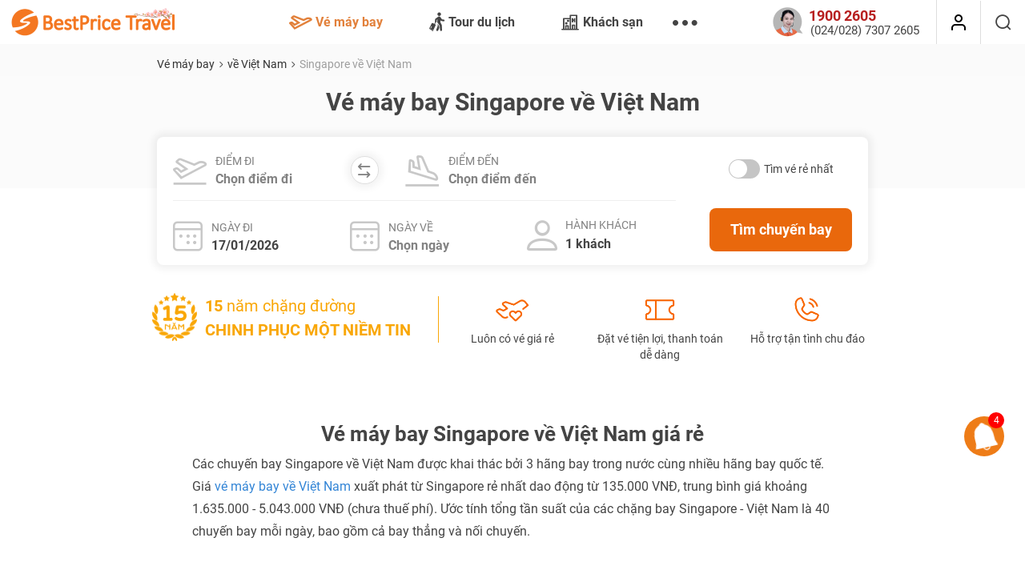

--- FILE ---
content_type: text/html; charset=UTF-8
request_url: https://www.bestprice.vn/ve-may-bay/singapore-ve-viet-nam
body_size: 18220
content:
<!DOCTYPE html>
<html lang="vi-vn" xmlns="http://www.w3.org/1999/xhtml">

<head>
	<meta http-equiv="Content-Type" content="text/html; charset=utf-8" />
	<meta http-equiv="X-UA-Compatible" content="IE=edge">
	<meta name="viewport" content="width=device-width, initial-scale=1.0, user-scalable=0, maximum-scale=1.0" />
	<meta name="keywords" content="" />
	<meta name="description" content="Đặt vé máy bay Singapore về Việt Nam tại BestPrice.vn, tổng đại lý các hãng Nội địa và Quốc tế. Tặng Voucher 100K. Miễn Phí Giao vé" />
	<meta name="robots" content="index,follow" />
	<meta name="robots" content="max-image-preview:large">

	<meta name="language" content="Vietnamese,vn">
	<meta name="geo.region" content="VN">
	<meta property="og:locale" content="vi_VN">
	<meta property="article:section" content="Travel">
	
			<meta property="og:url" content="https://www.bestprice.vn/ve-may-bay/singapore-ve-viet-nam" />
		<meta property="og:type" content="website" />
		<meta property="og:title" content="Vé máy bay Singapore về Việt Nam: TẶNG voucher 100K" />
		<meta property="og:description" content="Đặt vé máy bay Singapore về Việt Nam tại BestPrice.vn, tổng đại lý các hãng Nội địa và Quốc tế. Tặng Voucher 100K. Miễn Phí Giao vé" />
		<meta property="og:image" content="https://www.bestprice.vn/assets/img/bestpricevn-logo-fb-2022.png" />
		<meta property="fb:app_id" content="142757919714397" />
	<meta http-equiv="x-dns-prefetch-control" content="on">
	<meta name="format-detection" content="telephone=no">

	<title>Vé máy bay Singapore về Việt Nam: TẶNG voucher 100K - BestPrice</title>

	<base href="https://www.bestprice.vn/" />

	<link rel="dns-prefetch" href="https://owa.bestprice.vn">
	<link rel="preconnect" href="https://owa.bestprice.vn">
	<link rel="dns-prefetch" href="https://www.google-analytics.com/">
	<link rel="dns-prefetch" href="https://www.googletagmanager.com/">
	<link rel="preconnect" href="https://www.google-analytics.com/">
	<link rel="preconnect" href="https://www.googletagmanager.com/">

	<link rel="shortcut icon" href="https://www.bestprice.vn/assets/img/favicon.30052022.ico">
	<link rel="apple-touch-icon" sizes="76x76" href="https://www.bestprice.vn/assets/img/apple-touch-icon-3005.png">

	
	<link rel="canonical" href="https://www.bestprice.vn/ve-may-bay/singapore-ve-viet-nam"/>		
	<script type="text/javascript" src="https://www.bestprice.vn/assets/libs/jquery-1.11.2.min.js"></script>
		<script type="text/javascript" src="https://www.bestprice.vn/assets/libs/bootstrap-3.3.7/js/bootstrap.min.js"></script>
		<script type="text/javascript" src="https://www.bestprice.vn/assets/libs/owl-carousel2-2.3.4/dist/owl.carousel.min.22082022.js"></script>
		<script type="text/javascript" src="https://www.bestprice.vn/assets/libs/unveil2/jquery.unveil2.min.js"></script>
		<script type="text/javascript" src="https://www.bestprice.vn/assets/libs/jquery.cookie.min.js"></script>
		<script type="text/javascript" src="https://www.bestprice.vn/assets/dist/js/basic.min.11671f126b.js"></script>
		<script type="text/javascript" src="https://www.bestprice.vn/assets/dist/js/socket_io.min.ffe052e6b0.js"></script>
		<script type="text/javascript" src="https://www.bestprice.vn/assets/dist/js/socket.min.f0555fbd81.js"></script>
		<script type="text/javascript" src="https://www.bestprice.vn/assets/dist/js/flight.min.be761d7fd6.js"></script>
		<script type="text/javascript" src="https://www.bestprice.vn/assets/dist/js/authentication.min.fe56a8c14b.js"></script>
		
	<link rel="stylesheet" type="text/css" href="https://www.bestprice.vn/assets/theme/20.2/css/flight_des_to_des.min.385d57634a.css"/>
		
	<!-- HTML5 Shim and Respond.js IE8 support of HTML5 elements and media queries -->
	<!-- WARNING: Respond.js doesn't work if you view the page via file:// -->
	<!--[if lt IE 9]>
        <script src="<script type="text/javascript" src="https://www.bestprice.vn/assets/built/libs/html5shiv/html5shiv.js"></script>
		"></script>
        <script src="<script type="text/javascript" src="https://www.bestprice.vn/assets/built/libs/respond.js/respond.min.js"></script>
		"></script>
	<![endif]-->



	<script type="text/javascript">
    if (!is_bot() && !is_ip_google_bot()) {
        $.ajax({
            url: "/get-user-info",
            type: "GET",
            cache: false,
            dataType: 'json',
            success: function(data) {
                if (data.is_bot != 1) {
                    init_gtm();
                }
            }
        });
    }

    function init_gtm() {
        // <!-- Google Tag Manager -->
        (function(w, d, s, l, i) {
            w[l] = w[l] || [];
            w[l].push({
                'gtm.start': new Date().getTime(),
                event: 'gtm.js'
            });
            var f = d.getElementsByTagName(s)[0],
                j = d.createElement(s),
                dl = l != 'dataLayer' ? '&l=' + l : '';
            j.async = true;
            j.src =
                'https://www.googletagmanager.com/gtm.js?id=' + i + dl;
            f.parentNode.insertBefore(j, f);
        })(window, document, 'script', 'dataLayer', 'GTM-NB37QGG');


        // window.dataLayer = window.dataLayer || [];

        // function gtag() {
        //     dataLayer.push(arguments);
        // }
        // gtag('js', new Date());

        // gtag('config', 'G-T7D2EED960');
    }
</script>

<noscript><iframe src="https://www.googletagmanager.com/ns.html?id=GTM-NB37QGG" height="0" width="0" style="display:none;visibility:hidden"></iframe></noscript>	
	<script type="application/ld+json">{"@context": "https://schema.org","@type": "BreadcrumbList","itemListElement": [{"@type":"ListItem","position":1,"name":"Trang ch\u1ee7","item":"https:\/\/www.bestprice.vn\/"},{"@type":"ListItem","position":2,"name":"V\u00e9 m\u00e1y bay","item":"https:\/\/www.bestprice.vn\/ve-may-bay"},{"@type":"ListItem","position":3,"name":"V\u00e9 m\u00e1y bay v\u1ec1 Vi\u1ec7t Nam","item":"https:\/\/www.bestprice.vn\/ve-may-bay\/ve-viet-nam"},{"@type":"ListItem","position":4,"name":"V\u00e9 m\u00e1y bay Singapore v\u1ec1 Vi\u1ec7t Nam"}]}</script>		<script type="application/ld+json">{"@context": "https://schema.org","@type": "WebSite","url": "https://www.bestprice.vn/","potentialAction": {"@type":"SearchAction","target":"https:\/\/www.bestprice.vn\/tim-kiem.html?q={search_term_string}","query-input":"required name=search_term_string"},"name": "BestPrice Travel","alternateName": "BestPrice Travel"}</script>
<script type="application/ld+json">{"@context": "https://schema.org","@type": "Organization","url": "https://www.bestprice.vn/","foundingDate": "2010","logo": "https://www.bestprice.vn/assets/img/bestpricevn-logo-fb-2022.png","contactPoint": [{"@type":"ContactPoint","telephone":"1900 2605","contactType":"customer service","areaServed":"VI"}],"sameAs": ["https://www.facebook.com/BestPricevn", "https://twitter.com/Bestpricevn", "https://www.youtube.com/channel/UCguDhX_n9RFtRobDdva-zvQ"]}</script>
<script type="application/ld+json">{"@context": "https://schema.org","@type": "TravelAgency","@id": "https://www.bestprice.vn/","name": "BestPrice Travel","image": "https://www.bestprice.vn/assets/img/bestpricevn-logo-fb-2022.png","url": "https://www.bestprice.vn/","telephone": "1900 2605","priceRange": "$","address": [{"@type":"PostalAddress","streetAddress":"Floor 11, Vinaconex Diamond Tower, 459C Bach Mai Stress, Bach Mai Ward, Hanoi, Vietnam","addressLocality":"H\u00e0 N\u1ed9i City","addressRegion":"Northeast","postalCode":"100000","addressCountry":{"@type":"Country","name":"VN"}},{"@type":"PostalAddress","streetAddress":"21 Bui Thi XuanStreet, Ben Thanh Precinct, District 1, Ho Chi Minh, Vietnam","addressLocality":"H\u1ed3 Ch\u00ed Minh City","addressRegion":"Southeast","postalCode":"70000","addressCountry":{"@type":"Country","name":"VN"}}],"geo": [{"@type":"GeoCoordinates","latitude":"21.01286","longitude":"105.848399"},{"@type":"GeoCoordinates","latitude":"10.7956","longitude":"106.685277"}],"openingHoursSpecification": {"@type":"OpeningHoursSpecification","dayOfWeek":["http:\/\/schema.org\/Monday","http:\/\/schema.org\/Tuesday","http:\/\/schema.org\/Wednesday","http:\/\/schema.org\/Thursday","http:\/\/schema.org\/Friday"],"opens":"08:30","closes":"17:30"}}</script>
<script type="application/ld+json">{"@context": "https://schema.org","@type": "CreativeWorkSeries","name": "Vé máy bay Singapore về Việt Nam: TẶNG voucher 100K","aggregateRating": {"@type":"AggregateRating","ratingValue":5,"bestRating":5,"reviewCount":"625"}}</script>
<script type="application/ld+json">{"@context": "https://schema.org","@type": "ItemList","itemListElement": [{"@type":"SiteNavigationElement","position":1,"name":"V\u00e9 M\u00e1y Bay Gi\u00e1 R\u1ebb","description":"\u0110\u1eb7t v\u00e9 m\u00e1y bay gi\u00e1 r\u1ebb: MI\u1ec4N PH\u00cd giao v\u00e9 v\u00e0 taxi s\u00e2n bay","url":"https:\/\/www.bestprice.vn\/ve-may-bay"},{"@type":"SiteNavigationElement","position":2,"name":"Tour Du L\u1ecbch","description":"Tour du l\u1ecbch tr\u1ecdn g\u00f3i, gi\u00e1 t\u1ed1t, cam k\u1ebft ch\u1ea5t l\u01b0\u1ee3ng \u0111\u1ea3m b\u1ea3o","url":"https:\/\/www.bestprice.vn\/tour"},{"@type":"SiteNavigationElement","position":3,"name":"Kh\u00e1ch S\u1ea1n","description":"\u0110\u1eb7t ph\u00f2ng kh\u00e1ch s\u1ea1n gi\u00e1 r\u1ebb, nhi\u1ec1u khuy\u1ebfn m\u00e3i ","url":"https:\/\/www.bestprice.vn\/khach-san"},{"@type":"SiteNavigationElement","position":4,"name":"Combo Du L\u1ecbch","description":"Combo du l\u1ecbch linh ho\u1ea1t h\u01a1n, ti\u1ebft ki\u1ec7m h\u01a1n","url":"https:\/\/www.bestprice.vn\/combo-du-lich"},{"@type":"SiteNavigationElement","position":5,"name":"Du Thuy\u1ec1n Cao C\u1ea5p","description":"Du thuy\u1ec1n H\u1ea1 Long sang tr\u1ecdng, mi\u1ec5n ph\u00ed kayak, kh\u1edfi h\u00e0nh h\u00e0ng ng\u00e0y","url":"https:\/\/www.bestprice.vn\/du-thuyen-ha-long"},{"@type":"SiteNavigationElement","position":6,"name":"Gi\u1edbi Thi\u1ec7u V\u1ec1 BestPrice","description":"H\u01a1n 10 n\u0103m ho\u1ea1t \u0111\u1ed9ng, BestPrice t\u1ef1 tin c\u00f3 t\u1edbi 95% KH h\u00e0i l\u00f2ng tuy\u1ec7t \u0111\u1ed1i","url":"https:\/\/www.bestprice.vn\/gioi-thieu.html"}]}</script>
	</head>

<body>

	<header class="header_main" id="headerTop">
	<a class="header_main__logo" href="https://www.bestprice.vn/">
		<img rel="preload" height="36" width="220" src="https://www.bestprice.vn/assets/img/bestpricetravel-logo-tet-2026.png" alt="Công ty du lịch BestPrice">
	</a>
	<div class="header_main__sidebar">
		<div class="header_main__close">
			<i class="ico-x"></i>
		</div>
		<div class="header_main__search" id="search_desktop" style="display: none;">
			<form id="frm_search_text" method="post" action="/tim-kiem" onsubmit="return validate_search_text()">
				<input type="text" class="form-control" name="q" id="search_text" value="" autocomplete="off" placeholder="Bạn muốn đi đâu?">
				<i class="ico-search"></i>
			</form>
			<i id="close" class="ico-x"></i>
		</div>
		<nav class="header_main__menu">
						<ul class="header_main__menu__nav nav nav-pills">
														<li class="menu-0 active menu-main">
						<a href="/ve-may-bay">
							<i class="ico-flight"></i>
							Vé máy bay															<i class="ico-right arrow visible-xs"></i>
													</a>
					</li>
														<li class="menu-1 menu-main">
						<a href="/tour">
							<i class="ico-tour"></i>
							Tour du lịch															<i class="ico-right arrow visible-xs"></i>
													</a>
					</li>
														<li class="menu-2 menu-main">
						<a href="/khach-san">
							<i class="ico-hotel"></i>
							Khách sạn 															<i class="ico-right arrow visible-xs"></i>
													</a>
					</li>
														<li class="menu-3 menu-main">
						<a href="/du-thuyen-ha-long">
							<i class="ico-cruise"></i>
							Du thuyền Hạ Long															<i class="ico-right arrow visible-xs"></i>
													</a>
					</li>
														<li class="menu-4 menu-main">
						<a href="/vinpearl">
							<i class="ico-vinpearl"></i>
							Vinpearl															<i class="ico-right arrow visible-xs"></i>
													</a>
					</li>
														<li class="menu-5 menu-main">
						<a href="/combo-du-lich">
							<i class="ico-combo"></i>
							Combo khuyến mại															<i class="ico-right arrow visible-xs"></i>
													</a>
					</li>
														<li class="menu-6 menu-main">
						<a href="/ve-vui-choi">
							<i class="ico-ticket"></i>
							Vé vui chơi															<i class="ico-right arrow visible-xs"></i>
													</a>
					</li>
														<li class="menu-7 menu-main">
						<a href="/visa">
							<i class="ico-visa2"></i>
							Visa															<i class="ico-right arrow visible-xs"></i>
													</a>
					</li>
								<li class="dropdown">
					<div class="dropdown-toggle" id="dropdownMainMenu" data-toggle="dropdown" aria-haspopup="true" aria-expanded="true">
						<i class="ico-dots" style="font-size: 7px;"></i>
					</div>
					<ul class="dropdown-menu" aria-labelledby="dropdownMainMenu">

					</ul>
				</li>
			</ul>
		</nav>
		<div class="login-mobile-menu">
		</div>
	</div>
	<div class="header_main__phone">
		<div class="header_main__phone__content">
			<img height="37" width="38" loading="lazy" src="https://www.bestprice.vn/assets/img/icon/ho-tro.png" alt="Số điện thoại hỗ trợ">
			<div class="header_main__phone__content__row hd_phone_support">
				<p class="row-1"></p>
				<p class="row-2"></p>
			</div>
		</div>

					<div class="login-header"></div>
		
		<button id="button_search" aria-label="Tìm kiếm" class="header_main__phone__search btn-search-header dynamic-menu">
			<i class="ico-search"></i>
		</button>
	</div>
	<div class="header_main__mobile">
		<img class="header_main__mobile__logo" onclick="go_url('https://www.bestprice.vn/')" loading="lazy" height="30" width="30" src="https://www.bestprice.vn/assets/img/bestpricevn_logo_short.png" alt="Công ty du lịch BestPrice">
		<div class="header_main__mobile__hotline" onclick="$(this).toggleClass('on');" id="more_phone_header" data-target="#content_more_phone_header" >
							<i class="ico-phone"></i>
				<img class="ico-phone-top" src="https://www.bestprice.vn/assets/img/icon/hotline.png" alt="phone" width="21" height="21">
				<span>
					1900 2605				</span>
				<i class="header_main__mobile__hotline__arrow ico-chevron-down"></i>
					</div>

					<div class="login-mobile" style="display: inline-flex;margin-left:10px">
				<div class="login-header"></div>
				<i class="header_main__side_menu ico-menu"></i>
			</div>
		
		<div id="content_more_phone_header" style="display: none;">
			<div class="col-phone-11">
				<a href="tel:19002605"><span>Tổng đài:</span><span class="phone">1900 2605</span></a>
			</div>
			<div class="col-phone-11">
				<a href="tel:02473072605"><span>Hà Nội:</span><span class="phone">024 73072605</span></a>
			</div>
			<div class="col-phone-12">
				<a href="tel:02873072605"><span>Hồ Chí Minh:</span><span class="phone">028 73072605</span></a>
			</div>
		</div>
	</div>
</header>
	<main class="main main--bgr">
		        <nav class="main_nav">
        <ol class="container navigation-banner breadcrumb">
                                                                                        <li >
                                        <a href="/ve-may-bay" title="Vé máy bay">
                        Vé máy bay                    </a>
                </li>
                                                            <li >
                                            <i class="ico-right"></i>
                                        <a href="/ve-may-bay/ve-viet-nam" title="Vé máy bay về Việt Nam">
                        về Việt Nam                    </a>
                </li>
                            
                                        <li >
                                            <i class="ico-right"></i>
                                        <span> Singapore về Việt Nam</span>
                </li>
                    </ol>
    </nav>
					<section data-name="Banner Vé (New)" class="bgr-color-slider" ></section>
			<section class="search-form search-form--flight search-form--bgr">
				<h1 class="non-des">Vé máy bay Singapore về Việt Nam</h1>
				<form class="search-form__content flight_search_form" role="form" id="flight_search_form" name="flight_search_form" method="get" action="/ve-may-bay/tim-kiem-ve">
				<div class="search-form__content__left">
			<div class="frm-flight-from search-form__content__des search-form__content__des--flight">
				<i class="ico-plane btn_flight_icon" onclick="show_destination_v2('flight_from')"></i>
				<div class="search-form__content__des__input search-form__content__des__flight_from">
					<label class="btn_flight_icon" onclick="show_destination_v2('flight_from')">Điểm đi</label>
					<input type="text" readonly class="mktnd_frm_flight_departure form-control des-input flight_from" data-url="" data-ext="" data-id="flight_from" name="From" autocomplete="off" onclick="show_destination_v2('flight_from', '')" onkeyup="select_flight_airport_v2('flight_from', '')" select-val="0" value="" placeholder="Chọn điểm đi">
				</div>
				<div class="search-form__content__des__change">
					<i class="ico-sort"></i>
				</div>
			</div>

			<div class="frm-flight-to search-form__content__des search-form__content__des--flight search-form__content__des--to" id="to_des">
				<i class="ico-p-land btn_flight_icon" onclick="show_destination_v2('flight_to')"></i>
				<div class="search-form__content__des__input search-form__content__des__flight_to">
					<label for="To" class="btn_flight_icon" onclick="show_destination_v2('flight_to')">Điểm đến</label>
					<input type="text" readonly class="mktnd_frm_flight_destination form-control des-input flight_to" data-url="" data-ext="" data-id="flight_to" name="To" autocomplete="off" onclick="show_destination_v2('flight_to', '')" onkeyup="select_flight_airport_v2('flight_to', '')" select-val="0" value="" placeholder="Chọn điểm đến">

					<input type="hidden" class="is_update_fly_to" value="1">
					<input type="hidden" class="is_not_get_current_search" value="1">
				</div>
			</div>

			<div class="search-form__content__date">
				<i class="icon-search-form ico-calendar" data-class="#departure_date_flight"></i>
				<div class="search-form__content__date__input">
					<label class="label-search-form" data-class="#departure_date_flight" for="To">Ngày đi</label>
						<input type="text" id="departure_date_flight" readonly data-ext="" autocomplete="off" placeholder="Chọn ngày" name="Depart" value="17/01/2026" class="form-control bpv-date-input departure_date_flight mktnd_frm_flight_start_date" style="background: #fff;" onchange="change_datepicker_date('#departure_date_flight', '','','')" />
<input type="hidden" id="dpk_is_load_departure_date_flight" value="1" />

<input type="hidden" class="bpdatepicker" data-selected-date="17/01/2026" data-month-id="departure_month_flight" data-day-id="departure_day_flight" data-date-id="departure_date_flight" data-loading-asyn="1" data-available-dates="[]">				</div>
			</div>

			<div class="search-form__content__date search-form__content__date--to">
				<i class="icon-search-form ico-calendar" data-class="#returning_date_flight"></i>
				<div class="search-form__content__date__input">
					<label class="label-search-form" data-class="#returning_date_flight" for="To">Ngày về</label>
						<input type="text" id="returning_date_flight" readonly data-ext="" autocomplete="off" placeholder="Chọn ngày" name="Return" value="" class="form-control bpv-date-input returning_date_flight mktnd_frm_flight_end_date" style="background: #fff;" onchange="change_datepicker_date('#returning_date_flight', '','','')" />
<input type="hidden" id="dpk_is_load_returning_date_flight" value="1" />

<input type="hidden" class="bpdatepicker" data-selected-date="" data-month-id="returning_month_flight" data-day-id="returning_day_flight" data-date-id="returning_date_flight" data-loading-asyn="1" data-available-dates="[]">					<span class="toggle_delete_return delete_return text-price" data-ext="" type="button" onclick="delete_flight_return('')" style="display:none" >
						<i class="ico-x"></i>
					</span>
				</div>
			</div>

			<div class="search-form__content__pass flight-pass">
				<i class="ico-user icon-search-form" data-class=".flight-passenger"></i>
				<div class="search-form__content__pass__input">
					<label class="label-search-form" data-class=".flight-passenger" for="flight_passenger">Hành khách</label>
							
	<input id="flight_passenger" class="mktnd_frm_flight_passenger form-control passengers flight-passenger flight-passenger-1768583776" data-close-text="Chọn" data-key="1768583776" readonly="readonly" value="1 khách" data-toggle="popover" data-title="Chọn số người" data-modal-class="modal-flight-passenger" data-class="pop-flight-passenger" data-target="#popover_content_passenger_1768583776" data-placement="bottom">
		<input type="hidden" name="ADT" class="ADT" value="1">
	<input type="hidden" name="CHD" class="CHD" value="0">
	<input type="hidden" name="INF" class="INF" value="0">

			<input type="hidden" class="group_class_selected group_class_selected_1768583776" value=''>
	
	<div id="popover_content_passenger_1768583776" class="popover-content-passenger hide">
		<div class="content">
			<div class="row">
				<div class="col-xs-offset-2 col-sm-offset-0 col-xs-3 col-sm-5">
					<label class="control-label" for="cr_adults" >Người lớn
													<br class="hidden-xs"><span class="hidden-xs">(&gt; 12 tuổi)</span>
											</label>
				</div>
				<div class="col-xs-7 col-sm-7">
					<div class="input-group input-group-number">
						<span class="input-group-btn">
							<div type="button" class="mktnd_btn_flight_adult_minus btn btn-minus btn-minus-0 btn-number" data-type="minus" data-field="nb_adults">
								<i class="ico-minus"></i>
							</div>
						</span>
						<input type="text" readonly data-name="nb_adults" class="cr_adults nb_adults form-control text-center input-number" value="1" min="1" max="20">
						<span class="input-group-btn">
							<div type="button" class="mktnd_btn_flight_adult_plus btn btn-plus btn-plus-0 btn-number" data-type="plus" data-field="nb_adults">
								<i class="ico-plus"></i>
							</div>
						</span>
					</div>
				</div>
			</div>
			<div class="row">
				<div class="col-xs-offset-2 col-sm-offset-0 col-xs-3 col-sm-5">
					<label class="control-label" >Trẻ em
													<br class="hidden-xs"><span class="hidden-xs">(2-12 tuổi)</span>
											</label>
				</div>
				<div class="col-xs-7 col-sm-7">
					<div class="input-group input-group-number">
						<span class="input-group-btn">
							<div type="button" class="mktnd_btn_children_adult_minus btn btn-minus btn-minus-1 btn-number" disabled="disabled" data-type="minus" data-field="nb_children">
								<i class="ico-minus"></i>
							</div>
						</span>
						<input type="text" readonly data-name="nb_children" class="cr_children nb_children form-control text-center input-number" value="0" min="0" max="10">
						<span class="input-group-btn">
							<div type="button" class="mktnd_btn_children_adult_plus btn btn-plus btn-plus-1 btn-number" data-type="plus" data-field="nb_children">
								<i class="ico-plus"></i>
							</div>
						</span>
					</div>
				</div>
			</div>
			<div class="row">
				<div class="col-xs-offset-2 col-sm-offset-0 col-xs-3 col-sm-5">
					<label class="control-label" >Em bé
													<br class="hidden-xs"><span class="hidden-xs">(&lt; 2 tuổi)</span>
											</label>
				</div>
				<div class="col-xs-7 col-sm-7">
					<div class="input-group input-group-number">
						<span class="input-group-btn">
							<div type="button" class="mktnd_btn_flight_infant_minus btn btn-minus btn-minus-2 btn-number" disabled="disabled"  data-type="minus" data-field="nb_infants">
								<i class="ico-minus"></i>
							</div>
						</span>
						<input type="text" readonly data-name="nb_infants" class="cr_infants nb_infants form-control text-center input-number" value="0" min="0" max="5">
						<span class="input-group-btn">
							<div type="button" class="mktnd_btn_flight_infant_plus btn btn-plus btn-plus-2 btn-number" data-type="plus" data-field="nb_infants">
								<i class="ico-plus"></i>
							</div>
						</span>
					</div>
				</div>
			</div>
							<hr class="check_box_flight_class" style="margin-bottom: 20px;">

				<div class="check_box_flight_class item-radio">
					<input type="radio" class="class_promo mktnd_rdo_flight_economy" name="group_class[]"  value="promo">
					<label for="class_promo" onclick="check_flight_class('class_promo')" class="mktnd_rdo_flight_economy lbl_group_class margin-left-3">Tiết kiệm & phổ thông</label>
				</div>

				<div class="check_box_flight_class item-radio">
					<input type="radio" class="class_economy mktnd_rdo_flight_business" name="group_class[]"  value="economy">
					<label for="class_economy" onclick="check_flight_class('class_economy')" class="mktnd_rdo_flight_business lbl_group_class margin-left-3">Phổ thông linh hoạt</label>
				</div>

				<div class="check_box_flight_class item-radio mktnd_rdo_flight_first_class" style="margin-bottom: 0;">
					<input type="radio" class="class_business" name="group_class[]"  value="business">
					<label for="class_business" onclick="check_flight_class('class_business')" class="mktnd_rdo_flight_business lbl_group_class margin-left-3" style="margin-bottom: 0;">Thương gia</label>
				</div>
					</div>
	</div>
					</div>
			</div>
		</div>

		<div class="search-form__content__right">
			<div class="search-form__content__cheapest mktnd_sld_flight_find_cheap_flight input-switch search-cheapest ">
				<label class="switch">
					<input type="checkbox" />
					<span class="slider round"></span>
				</label>
				<span>Tìm vé rẻ nhất</span>
			</div>
			<input type="hidden" name="is_search_cheapest" value="0" class="check-search-cheapest">
			<div class="search-form__content__button">
				<button class="mktnd_btn_flight_search_flight btn btn-orange btn-block btn-orange--mod" type="submit" id="search_button" onclick="return validate_flight_search()">
					Tìm chuyến bay				</button>
			</div>
		</div>
	</form>
		</section>
		<section class="block-why-us-v201">
	<div class='why-us-content-v201'>
		<div class="row">
			<div class="col-xs-12 col-sm-6 col-md-6 accomplishment">
				<img loading="lazy" width="56" height="60" src="https://www.bestprice.vn/assets/img/core-value/15-nam.png" alt="15 năm chặng đường">
				<div class="accomplishment-content">
					<p class="title"><strong>15</strong> năm chặng đường</p>
					<span class="description">CHINH PHỤC MỘT NIỀM TIN</span>
				</div>
			</div>
			<div class="col-xs-12 col-sm-6 col-md-6 why-us">
				<div class="row">
					<div class="col-xs-4 col-sm-4 col-md-4 text-center why-us-item why-us-item-1">
						<img height="42" width="42" loading="lazy" src="https://www.bestprice.vn/assets/img/core-value/luon-co-ve-re-41.png" alt="Luôn có vé giá rẻ">
						<div class="title">Luôn có vé giá rẻ</div>
					</div>
					<div class="col-xs-4 col-sm-4 col-md-4 text-center why-us-item why-us-item-2">
						<img height="42" width="42" loading="lazy" src="https://www.bestprice.vn/assets/img/core-value/dat-ve-tien-loi-41.png" alt="Đặt vé tiện lợi, thanh toán dễ dàng">
						<div class="title">Đặt vé tiện lợi, thanh toán dễ dàng</div>
					</div>
					<div class="col-xs-4 col-sm-4 col-md-4 text-center why-us-item why-us-item-3">
						<img height="42" width="42" loading="lazy" src="https://www.bestprice.vn/assets/img/core-value/ho-tro-tan-tinh-41.png" alt="Hỗ trợ tận tình chu đáo">
						<div class="title">Hỗ trợ tận tình chu đáo</div>
					</div>
				</div>
			</div>
		</div>
	</div>
</section>						
			<section class="content-overview">
		<h2 class="margin-top-50">Vé máy bay Singapore về Việt Nam giá rẻ</h2>
		<div data-page="overview" class="data-content-page"><p>C&aacute;c chuy&#7871;n bay Singapore v&#7873; Vi&#7879;t
Nam &#273;&#432;&#7907;c khai th&aacute;c b&#7903;i 3 h&atilde;ng bay trong n&#432;&#7899;c c&ugrave;ng nhi&#7873;u h&atilde;ng bay
qu&#7889;c t&#7871;. Gi&aacute; <a href="https://www.bestprice.vn/ve-may-bay/ve-viet-nam">v&eacute; m&aacute;y bay v&#7873;
Vi&#7879;t Nam</a> xu&#7845;t ph&aacute;t t&#7915; Singapore r&#7867; nh&#7845;t dao &#273;&#7897;ng t&#7915; 135.000
VN&#272;, trung b&igrave;nh gi&aacute; kho&#7843;ng 1.635.000 - 5.043.000 VN&#272; (ch&#432;a thu&#7871;
ph&iacute;). &#431;&#7899;c t&iacute;nh t&#7893;ng t&#7847;n su&#7845;t c&#7911;a c&aacute;c ch&#7863;ng bay Singapore - Vi&#7879;t Nam
l&agrave; 40 chuy&#7871;n bay m&#7895;i ng&agrave;y, bao g&#7891;m c&#7843; bay th&#7859;ng v&agrave; n&#7889;i chuy&#7871;n.</p></div>
	</section>

	<section class="block-flight-cheapest-routes margin-bottom-60">
		<h2>
			Giá vé máy bay Singapore về Việt Nam rẻ nhất tháng 1/2026		</h2>
		
    <div class="price_flight_route table_price_flight_route_176858377655689089" data-unique="176858377655689089" data-url="/ajax-gia-ve-theo-chang.html" data-params="Type=oneway&From=&To=&From_Code=&To_Code=&From_Name=&To_Name=&Depart=18%2F01%2F2026&Return=&ADT=1&CHD=0&INF=0&Airline=&Time=&is_domistic=0&From_Country=84&To_Country=1&is_back_vietnam=0&hide_s_from_d=&hide_s_to_d=&hide_s_airline=">
            <div class="clearfix">
        <p class="time-update">Ngày cập nhật: 17/01/2026&nbsp;&nbsp;&nbsp;(Giá chưa bao gồm thuế phí)</p>
    </div>
    <div class="content-flight-routes">
            <form method="get" name="popular_routes_price_176858377655689089" id="popular_routes_price_176858377655689089">
        <div class="form-search-flight clearfix">
                        <div class="col-title ">
            <b>Khởi hành từ</b>
        </div>
        <div class="col-from-des ">
                            <select  name="From_Code" onchange="change_table_price_flight_route('/ajax-gia-ve-theo-chang.html', '176858377655689089')" >
                    <option value="">Tất cả</option>
                                    </select>
                    </div>
        <div class="col-flight-go ">
            <b>đi</b>
        </div>
        <div class="col-to-des ">
                            <select  name="To_Code" onchange="change_table_price_flight_route('/ajax-gia-ve-theo-chang.html', '176858377655689089')" >
                    <option value="">Tất cả</option>
                                    </select>
                    </div>
        <div class="col-month ">
            <select name="Depart" onchange="change_table_price_flight_route('/ajax-gia-ve-theo-chang.html', '176858377655689089')">
                <option value="">Tháng</option>
                            </select>
        </div>
                    <div class="col-airline">
                <select name="Airline" id="" onchange="change_table_price_flight_route('/ajax-gia-ve-theo-chang.html', '176858377655689089')">
                    <option value="">Hãng bay</option>
                                    </select>
            </div>
                        </div>
        <input type="hidden" name="unique" value="176858377655689089">
        <input type="hidden" name="url" value="/ajax-gia-ve-theo-chang.html">
        <input type="hidden" name="To_Country" value="1">
        <input type="hidden" name="From_Country" value="84">
        <input type="hidden" name="limit" value="10">
        <input type="hidden" name="hide_s_from_d" value="0">
        <input type="hidden" name="hide_s_to_d" value="">
        <input type="hidden" name="hide_s_month" value="">
        <input type="hidden" name="hide_s_airline" value="">
        <input type="hidden" name="is_domistic" value="2">
        <input type="hidden" name="is_back_vietnam" value="">
        <input type="hidden" name="is_show_link_code" value="">
    </form>
                    <table class="content-route-popular content-route-header">
                <thead>
                    <tr class="header">
                        <th class="tb-route">Hành trình</th>
                        <th class="tb-date">Chuyến bay</th>
                        <th class="tb-price">Giá rẻ nhất</th>
                    </tr>
                </thead>
                <tbody class="content-route-popular">
                                                                    <tr class="content-route">
                            <td class="tb-route">

                                <div class="route-info">
                                    <b>
                                        Singapore                                    </b>
                                    <span>
                                        <img loading="lazy" width="14" height="12" src="https://www.bestprice.vn/assets/img/svg/arrow-black-right-sm.svg" alt="đi">
                                    </span>
                                    <b>
                                        Hồ Chí Minh                                    </b>
                                </div>
                                <div class="route-info">
                                    <b>16:15</b>
                                    <span></span>
                                    <b>17:20</b>
                                </div>
                            </td>
                            <td class="tb-date">
                                <div class="date">18/01/2026</div>
                                <span class="airline">
                                    <img alt="#" width="20" height="14" style="width: 20px; height: 17px;" loading="lazy" src="https://www.bestprice.vn/assets/img/logo_airline/VJ.png">
                                </span>
                                                                    VJ816                                                            </td>
                            <td class="tb-price">
                                <button class="btn btn-show-route btn-route btn-block" data-id="524f7b543574c5e8acc85c01001422ae" data-params="From=Singapore+%28SIN%29&To=H%E1%BB%93+Ch%C3%AD+Minh+%28SGN%29&Depart=18%2F01%2F2026&Return=&ADT=1&CHD=0&INF=0&FlightCode=VJ-816">
                                    <span>100.000đ</span>                                </button>
                            </td>
                        </tr>
                                                                                            <tr class="content-route">
                            <td class="tb-route">

                                <div class="route-info">
                                    <b>
                                        Singapore                                    </b>
                                    <span>
                                        <img loading="lazy" width="14" height="12" src="https://www.bestprice.vn/assets/img/svg/arrow-black-right-sm.svg" alt="đi">
                                    </span>
                                    <b>
                                        Hồ Chí Minh                                    </b>
                                </div>
                                <div class="route-info">
                                    <b>16:15</b>
                                    <span></span>
                                    <b>17:20</b>
                                </div>
                            </td>
                            <td class="tb-date">
                                <div class="date">19/01/2026</div>
                                <span class="airline">
                                    <img alt="#" width="20" height="14" style="width: 20px; height: 17px;" loading="lazy" src="https://www.bestprice.vn/assets/img/logo_airline/VJ.png">
                                </span>
                                                                    VJ816                                                            </td>
                            <td class="tb-price">
                                <button class="btn btn-show-route btn-route btn-block" data-id="b4644d135f1a5ae5671edda93cbf77b1" data-params="From=Singapore+%28SIN%29&To=H%E1%BB%93+Ch%C3%AD+Minh+%28SGN%29&Depart=19%2F01%2F2026&Return=&ADT=1&CHD=0&INF=0&FlightCode=VJ-816">
                                    <span>100.000đ</span>                                </button>
                            </td>
                        </tr>
                                                                                            <tr class="content-route">
                            <td class="tb-route">

                                <div class="route-info">
                                    <b>
                                        Singapore                                    </b>
                                    <span>
                                        <img loading="lazy" width="14" height="12" src="https://www.bestprice.vn/assets/img/svg/arrow-black-right-sm.svg" alt="đi">
                                    </span>
                                    <b>
                                        Hồ Chí Minh                                    </b>
                                </div>
                                <div class="route-info">
                                    <b>16:15</b>
                                    <span></span>
                                    <b>17:20</b>
                                </div>
                            </td>
                            <td class="tb-date">
                                <div class="date">20/01/2026</div>
                                <span class="airline">
                                    <img alt="#" width="20" height="14" style="width: 20px; height: 17px;" loading="lazy" src="https://www.bestprice.vn/assets/img/logo_airline/VJ.png">
                                </span>
                                                                    VJ816                                                            </td>
                            <td class="tb-price">
                                <button class="btn btn-show-route btn-route btn-block" data-id="0e2f3ffe25135b8c4f48bb653cb2843f" data-params="From=Singapore+%28SIN%29&To=H%E1%BB%93+Ch%C3%AD+Minh+%28SGN%29&Depart=20%2F01%2F2026&Return=&ADT=1&CHD=0&INF=0&FlightCode=VJ-816">
                                    <span>100.000đ</span>                                </button>
                            </td>
                        </tr>
                                                                                            <tr class="content-route">
                            <td class="tb-route">

                                <div class="route-info">
                                    <b>
                                        Singapore                                    </b>
                                    <span>
                                        <img loading="lazy" width="14" height="12" src="https://www.bestprice.vn/assets/img/svg/arrow-black-right-sm.svg" alt="đi">
                                    </span>
                                    <b>
                                        Hồ Chí Minh                                    </b>
                                </div>
                                <div class="route-info">
                                    <b>16:15</b>
                                    <span></span>
                                    <b>17:20</b>
                                </div>
                            </td>
                            <td class="tb-date">
                                <div class="date">21/01/2026</div>
                                <span class="airline">
                                    <img alt="#" width="20" height="14" style="width: 20px; height: 17px;" loading="lazy" src="https://www.bestprice.vn/assets/img/logo_airline/VJ.png">
                                </span>
                                                                    VJ816                                                            </td>
                            <td class="tb-price">
                                <button class="btn btn-show-route btn-route btn-block" data-id="d19dc15e6388bd2aa9d8295aa3bcdc4d" data-params="From=Singapore+%28SIN%29&To=H%E1%BB%93+Ch%C3%AD+Minh+%28SGN%29&Depart=21%2F01%2F2026&Return=&ADT=1&CHD=0&INF=0&FlightCode=VJ-816">
                                    <span>100.000đ</span>                                </button>
                            </td>
                        </tr>
                                                                                            <tr class="content-route">
                            <td class="tb-route">

                                <div class="route-info">
                                    <b>
                                        Singapore                                    </b>
                                    <span>
                                        <img loading="lazy" width="14" height="12" src="https://www.bestprice.vn/assets/img/svg/arrow-black-right-sm.svg" alt="đi">
                                    </span>
                                    <b>
                                        Hồ Chí Minh                                    </b>
                                </div>
                                <div class="route-info">
                                    <b>16:15</b>
                                    <span></span>
                                    <b>17:20</b>
                                </div>
                            </td>
                            <td class="tb-date">
                                <div class="date">22/01/2026</div>
                                <span class="airline">
                                    <img alt="#" width="20" height="14" style="width: 20px; height: 17px;" loading="lazy" src="https://www.bestprice.vn/assets/img/logo_airline/VJ.png">
                                </span>
                                                                    VJ816                                                            </td>
                            <td class="tb-price">
                                <button class="btn btn-show-route btn-route btn-block" data-id="e7b7f5f432ecf04a733c8e8505c3b677" data-params="From=Singapore+%28SIN%29&To=H%E1%BB%93+Ch%C3%AD+Minh+%28SGN%29&Depart=22%2F01%2F2026&Return=&ADT=1&CHD=0&INF=0&FlightCode=VJ-816">
                                    <span>100.000đ</span>                                </button>
                            </td>
                        </tr>
                                                                                            <tr class="content-route">
                            <td class="tb-route">

                                <div class="route-info">
                                    <b>
                                        Singapore                                    </b>
                                    <span>
                                        <img loading="lazy" width="14" height="12" src="https://www.bestprice.vn/assets/img/svg/arrow-black-right-sm.svg" alt="đi">
                                    </span>
                                    <b>
                                        Hồ Chí Minh                                    </b>
                                </div>
                                <div class="route-info">
                                    <b>16:15</b>
                                    <span></span>
                                    <b>17:20</b>
                                </div>
                            </td>
                            <td class="tb-date">
                                <div class="date">23/01/2026</div>
                                <span class="airline">
                                    <img alt="#" width="20" height="14" style="width: 20px; height: 17px;" loading="lazy" src="https://www.bestprice.vn/assets/img/logo_airline/VJ.png">
                                </span>
                                                                    VJ816                                                            </td>
                            <td class="tb-price">
                                <button class="btn btn-show-route btn-route btn-block" data-id="15f40bb9ef499cc93c8d578d1921a86f" data-params="From=Singapore+%28SIN%29&To=H%E1%BB%93+Ch%C3%AD+Minh+%28SGN%29&Depart=23%2F01%2F2026&Return=&ADT=1&CHD=0&INF=0&FlightCode=VJ-816">
                                    <span>100.000đ</span>                                </button>
                            </td>
                        </tr>
                                                                                            <tr class="content-route">
                            <td class="tb-route">

                                <div class="route-info">
                                    <b>
                                        Singapore                                    </b>
                                    <span>
                                        <img loading="lazy" width="14" height="12" src="https://www.bestprice.vn/assets/img/svg/arrow-black-right-sm.svg" alt="đi">
                                    </span>
                                    <b>
                                        Hồ Chí Minh                                    </b>
                                </div>
                                <div class="route-info">
                                    <b>16:15</b>
                                    <span></span>
                                    <b>17:20</b>
                                </div>
                            </td>
                            <td class="tb-date">
                                <div class="date">24/01/2026</div>
                                <span class="airline">
                                    <img alt="#" width="20" height="14" style="width: 20px; height: 17px;" loading="lazy" src="https://www.bestprice.vn/assets/img/logo_airline/VJ.png">
                                </span>
                                                                    VJ816                                                            </td>
                            <td class="tb-price">
                                <button class="btn btn-show-route btn-route btn-block" data-id="525467424deacc98fabc4ce14c1f0588" data-params="From=Singapore+%28SIN%29&To=H%E1%BB%93+Ch%C3%AD+Minh+%28SGN%29&Depart=24%2F01%2F2026&Return=&ADT=1&CHD=0&INF=0&FlightCode=VJ-816">
                                    <span>100.000đ</span>                                </button>
                            </td>
                        </tr>
                                                                                            <tr class="content-route">
                            <td class="tb-route">

                                <div class="route-info">
                                    <b>
                                        Singapore                                    </b>
                                    <span>
                                        <img loading="lazy" width="14" height="12" src="https://www.bestprice.vn/assets/img/svg/arrow-black-right-sm.svg" alt="đi">
                                    </span>
                                    <b>
                                        Hồ Chí Minh                                    </b>
                                </div>
                                <div class="route-info">
                                    <b>16:15</b>
                                    <span></span>
                                    <b>17:20</b>
                                </div>
                            </td>
                            <td class="tb-date">
                                <div class="date">25/01/2026</div>
                                <span class="airline">
                                    <img alt="#" width="20" height="14" style="width: 20px; height: 17px;" loading="lazy" src="https://www.bestprice.vn/assets/img/logo_airline/VJ.png">
                                </span>
                                                                    VJ816                                                            </td>
                            <td class="tb-price">
                                <button class="btn btn-show-route btn-route btn-block" data-id="eddfcd95d38afe1f6f7d262e0a737147" data-params="From=Singapore+%28SIN%29&To=H%E1%BB%93+Ch%C3%AD+Minh+%28SGN%29&Depart=25%2F01%2F2026&Return=&ADT=1&CHD=0&INF=0&FlightCode=VJ-816">
                                    <span>100.000đ</span>                                </button>
                            </td>
                        </tr>
                                                                                            <tr class="content-route">
                            <td class="tb-route">

                                <div class="route-info">
                                    <b>
                                        Singapore                                    </b>
                                    <span>
                                        <img loading="lazy" width="14" height="12" src="https://www.bestprice.vn/assets/img/svg/arrow-black-right-sm.svg" alt="đi">
                                    </span>
                                    <b>
                                        Hồ Chí Minh                                    </b>
                                </div>
                                <div class="route-info">
                                    <b>16:15</b>
                                    <span></span>
                                    <b>17:20</b>
                                </div>
                            </td>
                            <td class="tb-date">
                                <div class="date">26/01/2026</div>
                                <span class="airline">
                                    <img alt="#" width="20" height="14" style="width: 20px; height: 17px;" loading="lazy" src="https://www.bestprice.vn/assets/img/logo_airline/VJ.png">
                                </span>
                                                                    VJ816                                                            </td>
                            <td class="tb-price">
                                <button class="btn btn-show-route btn-route btn-block" data-id="596de2b9dcb86bd68eca8d33fee70dc4" data-params="From=Singapore+%28SIN%29&To=H%E1%BB%93+Ch%C3%AD+Minh+%28SGN%29&Depart=26%2F01%2F2026&Return=&ADT=1&CHD=0&INF=0&FlightCode=VJ-816">
                                    <span>100.000đ</span>                                </button>
                            </td>
                        </tr>
                                                                                            <tr class="content-route">
                            <td class="tb-route">

                                <div class="route-info">
                                    <b>
                                        Singapore                                    </b>
                                    <span>
                                        <img loading="lazy" width="14" height="12" src="https://www.bestprice.vn/assets/img/svg/arrow-black-right-sm.svg" alt="đi">
                                    </span>
                                    <b>
                                        Hồ Chí Minh                                    </b>
                                </div>
                                <div class="route-info">
                                    <b>16:15</b>
                                    <span></span>
                                    <b>17:20</b>
                                </div>
                            </td>
                            <td class="tb-date">
                                <div class="date">27/01/2026</div>
                                <span class="airline">
                                    <img alt="#" width="20" height="14" style="width: 20px; height: 17px;" loading="lazy" src="https://www.bestprice.vn/assets/img/logo_airline/VJ.png">
                                </span>
                                                                    VJ816                                                            </td>
                            <td class="tb-price">
                                <button class="btn btn-show-route btn-route btn-block" data-id="6de6d3d2e1df4a84a131b1d91e00294e" data-params="From=Singapore+%28SIN%29&To=H%E1%BB%93+Ch%C3%AD+Minh+%28SGN%29&Depart=27%2F01%2F2026&Return=&ADT=1&CHD=0&INF=0&FlightCode=VJ-816">
                                    <span>100.000đ</span>                                </button>
                            </td>
                        </tr>
                                                            </tbody>
            </table>
            </div>
    </div>
		<div class="text-center div-btn">
			<a href="/ve-may-bay/singapore-ve-viet-nam#search" class="btn btn-more btn-more-flight">
				Tìm thêm vé Singapore đi Việt Nam giá rẻ				<svg class="margin-left-3" width="8" height="13" viewBox="0 0 8 13" fill="none" xmlns="http://www.w3.org/2000/svg">
					<path d="M1 1L6 6.5L1 11.5" stroke="#1592E6" stroke-width="2" />
				</svg>
			</a>
		</div>
	</section>

	<section class="read-content-middle margin-bottom-60">
		<div class="list-link-in-page">
                            <div class="block-link">
                <div class="title">
                    <span>Chuyến bay</span>
                    <span class="count-item"></span>
                </div>
                <div class="row">
                                            <div class="col-sm-2 col-xs-4 ">
                                                            <a href="/ve-may-bay/chuyen-bay-qh306">QH306</a>
                                                    </div>
                                            <div class="col-sm-2 col-xs-4 ">
                                                            <a href="/ve-may-bay/chuyen-bay-vj812">VJ812</a>
                                                    </div>
                                            <div class="col-sm-2 col-xs-4 ">
                                                            <a href="/ve-may-bay/chuyen-bay-vj814">VJ814</a>
                                                    </div>
                                            <div class="col-sm-2 col-xs-4 ">
                                                            <a href="/ve-may-bay/chuyen-bay-vj970">VJ970</a>
                                                    </div>
                                            <div class="col-sm-2 col-xs-4 ">
                                                            <a href="/ve-may-bay/chuyen-bay-vj976">VJ976</a>
                                                    </div>
                                            <div class="col-sm-2 col-xs-4 ">
                                                            <a href="/ve-may-bay/chuyen-bay-qh308">QH308</a>
                                                    </div>
                                            <div class="col-sm-2 col-xs-4 ">
                                                            <a href="/ve-may-bay/chuyen-bay-vn656">VN656</a>
                                                    </div>
                                            <div class="col-sm-2 col-xs-4 ">
                                                            <a href="/ve-may-bay/chuyen-bay-vn6854">VN6854</a>
                                                    </div>
                                            <div class="col-sm-2 col-xs-4 ">
                                                            <a href="/ve-may-bay/chuyen-bay-qh304">QH304</a>
                                                    </div>
                                            <div class="col-sm-2 col-xs-4 ">
                                                            <a href="/ve-may-bay/chuyen-bay-vj916">VJ916</a>
                                                    </div>
                                            <div class="col-sm-2 col-xs-4 ">
                                                            <a href="/ve-may-bay/chuyen-bay-vn660">VN660</a>
                                                    </div>
                                            <div class="col-sm-2 col-xs-4 ">
                                                            <a href="/ve-may-bay/chuyen-bay-vn662">VN662</a>
                                                    </div>
                                                        </div>
            </div>
            </div>	</section>

	
			    <section class="container container-v2 content-page">
                            <div class="div-menu-page">
                <div class="table-content">
                    <div class="table-content__title">Thông tin chi tiết
                        <i class="ico-chevron-down"></i>
                    </div>
                    <div class="table-content-list">
                        <ul class="table_of_content"><li><p data-content-id="d5217899">Th&ocirc;ng tin v&eacute; m&aacute;y bay Singapore về Việt Nam</p></li><li><p data-content-id="5f632a88">C&oacute; chuyến bay thẳng từ Singapore về Việt Nam kh&ocirc;ng?</p></li><li><p data-content-id="fca403e0">Gi&aacute; v&eacute; m&aacute;y bay từ Singapore về Việt Nam</p></li><li><p data-content-id="9933c51e">Lịch c&aacute;c chuyến bay từ Singapore đến Việt Nam</p></li><li><p data-content-id="815af786">Cần chuẩn bị g&igrave; khi mua v&eacute; từ Singapore về Việt Nam?</p></li><li><p data-content-id="eb8d30f7">Bay từ Singapore về Việt Nam c&oacute; phải c&aacute;ch ly kh&ocirc;ng?</p></li><li><p data-content-id="a04b19c9">Kinh nghiệm đặt v&eacute; m&aacute;y bay Singapore - Việt Nam gi&aacute; rẻ</p></li></ul>                    </div>
                </div>
            </div>
                <div class="div-content-page" id="h_details">
                            <div data-page="overview" class="data-content-page off"><h2 id="d5217899">Th&ocirc;ng tin v&eacute; m&aacute;y bay Singapore v&#7873; Vi&#7879;t
Nam</h2>
<p>D&#432;&#7899;i &#273;&acirc;y l&agrave; nh&#7919;ng th&ocirc;ng tin c&#417; b&#7843;n
li&ecirc;n quan &#273;&#7871;n v&eacute; m&aacute;y bay Singapore v&#7873; Vi&#7879;t Nam m&agrave; Qu&yacute; kh&aacute;ch n&ecirc;n t&igrave;m
hi&#7875;u tr&#432;&#7899;c khi mua v&eacute;:</p>
<table style="width: 711px; margin-left: auto; margin-right: auto;" border="1" class="table"><tbody><tr><td style="width: 305.5px; text-align: center;">
<p>C&aacute;c ch&#7863;ng bay ph&#7893; bi&#7871;n t&#7915; Singapore v&#7873; Vi&#7879;t Nam</p>
</td>
<td style="width: 387.5px;">
<ul><li style="font-weight: 400;">Singapore - H&agrave; N&#7897;i</li>
<li style="font-weight: 400;">Singapore - H&#7891; Ch&iacute; Minh</li>
<li style="font-weight: 400;">Singapore - &#272;&agrave; N&#7861;ng</li>
</ul></td>
</tr><tr><td style="width: 305.5px; text-align: center;">
<p>Gi&aacute; v&eacute; Singapore v&#7873; Vi&#7879;t Nam trung b&igrave;nh (ch&#432;a thu&#7871; ph&iacute;)</p>
</td>
<td style="width: 387.5px;">
<p>1.635.000 - 5.043.000 VN&#272;</p>
</td>
</tr><tr><td style="width: 305.5px; text-align: center;">
<p>H&atilde;ng h&agrave;ng kh&ocirc;ng khai th&aacute;c ch&#7863;ng bay</p>
</td>
<td style="width: 387.5px;">
<p>Vietnam Airlines, Vietjet Air,
Bamboo Airways, Scoot, Singapore Airlines, Malaysia
Airlines,...</p>
</td>
</tr><tr><td style="width: 305.5px; text-align: center;">
<p>Kho&#7843;ng c&aacute;ch gi&#7919;a Singapore - Vi&#7879;t Nam</p>
</td>
<td style="width: 387.5px;">
<p>Kho&#7843;ng 1426km</p>
</td>
</tr><tr><td style="width: 305.5px; text-align: center;">
<p>Th&#7901;i gian bay </p>
</td>
<td style="width: 387.5px;">
<ul><li style="font-weight: 400;"><strong>Bay th&#7859;ng:</strong> 2h05 -
3h25 t&ugrave;y ch&#7863;ng</li>
<li style="font-weight: 400;"><strong>Bay n&#7889;i chuy&#7871;n:</strong> 6h -
27h10</li>
</ul></td>
</tr><tr><td style="width: 305.5px; text-align: center;">
<p>T&#7847;n su&#7845;t l&#7883;ch bay</p>
</td>
<td style="width: 387.5px;">
<p>Kho&#7843;ng 20 chuy&#7871;n/ ch&#7863;ng/ ng&agrave;y</p>
</td>
</tr></tbody></table><p class="text-center"><em>Th&ocirc;ng tin v&eacute; m&aacute;y bay Singapore
v&#7873; Vi&#7879;t Nam</em></p>
<p class="text-center"><em><img alt="&#272;&#7863;t v&eacute; m&aacute;y bay t&#7915; Singapore v&#7873; Vi&#7879;t Nam" width="800" height="400" class="bp-lazy-load" data-src="https://owa.bestprice.vn/images/pages/ve-may-bay-singapore-ve-viet-nam-633cff7163fc7.jpg"></em></p>
<p class="text-center"><em>&#272;&#7863;t v&eacute; m&aacute;y bay t&#7915; Singapore v&#7873;
Vi&#7879;t Nam</em></p>

<h2 id="5f632a88">C&oacute; chuy&#7871;n bay th&#7859;ng t&#7915; Singapore v&#7873; Vi&#7879;t
Nam kh&ocirc;ng?</h2>
<p>H&agrave;nh tr&igrave;nh bay t&#7915; Singapore v&#7873; Vi&#7879;t
Nam ch&#7911; y&#7871;u l&agrave; <strong>bay th&#7859;ng</strong> v&#7899;i &#273;i&#7875;m &#273;&#7871;n l&agrave; H&agrave; N&#7897;i,
&#272;&agrave; N&#7861;ng, H&#7843;i Ph&ograve;ng, S&agrave;i G&ograve;n (TP. HCM). T&ugrave;y t&#7915;ng ch&#7863;ng bay, th&#7901;i
gian bay s&#7869; k&eacute;o d&agrave;i <strong>kho&#7843;ng 2 ti&#7871;ng 5 ph&uacute;t &#273;&#7871;n 3 ti&#7871;ng 25
ph&uacute;t</strong>. </p>

<h2 id="fca403e0">Gi&aacute; v&eacute; m&aacute;y bay t&#7915; Singapore v&#7873; Vi&#7879;t
Nam</h2>
<p>V&eacute; m&aacute;y bay Singapore - Vi&#7879;t Nam bay
th&#7859;ng c&oacute; gi&aacute; &#273;&atilde; bao g&#7891;m thu&#7871; ph&iacute; r&#7867; nh&#7845;t t&#7915; 1.748.000 VN&#272;, kho&#7843;ng
gi&aacute; trung b&igrave;nh dao &#273;&#7897;ng t&#7915; 2.848.000 &#273;&#7871;n 5.343.000 VN&#272;.</p>
<p>N&#7871;u h&agrave;nh kh&aacute;ch l&#7921;a ch&#7885;n bay n&#7889;i
chuy&#7871;n, m&#7913;c gi&aacute; s&#7869; linh ho&#7841;t dao &#273;&#7897;ng t&ugrave;y ch&#7863;ng bay 1 &#273;i&#7875;m d&#7915;ng hay
2 &#273;i&#7875;m d&#7915;ng. &#7902; th&#7901;i &#273;i&#7875;m check, gi&aacute; v&eacute; n&#7889;i chuy&#7871;n Singapore - Vi&#7879;t
Nam kho&#7843;ng 4.840.000 - 8.298.000 VN&#272; (&#273;&atilde; t&iacute;nh thu&#7871; ph&iacute;).</p>
<p>Theo kinh nghi&#7879;m c&#7911;a BestPrice,
h&agrave;nh kh&aacute;ch n&ecirc;n ch&#7885;n bay th&#7859;ng &#273;&#7875; ti&#7871;t ki&#7879;m &#273;&#432;&#7907;c c&#7843; th&#7901;i gian l&#7851;n
chi ph&iacute; so v&#7899;i bay n&#7889;i chuy&#7871;n.</p>
<p>C&ugrave;ng tham kh&#7843;o b&#7843;ng gi&aacute; v&eacute; c&aacute;c
ch&#7863;ng Singapore - Vi&#7879;t Nam ph&#7893; bi&#7871;n sau &#273;&acirc;y:</p>
<table style="height: 147px; margin-left: auto; margin-right: auto;" border="1" width="438" class="table"><tbody><tr><td style="text-align: center; width: 162.016px;">
<p><strong>Ch&#7863;ng bay</strong></p>
</td>
<td style="text-align: center; width: 110.422px;">
<p><strong>H&atilde;ng bay</strong></p>
</td>
<td style="text-align: center; width: 143.562px;">
<p><strong>Gi&aacute; v&eacute; ch&#7881; t&#7915; (VN&#272;)</strong></p>
</td>
</tr><tr><td style="text-align: center; width: 162.016px;">
<p>Singapore - H&#7891; Ch&iacute; Minh</p>
</td>
<td style="text-align: center; width: 110.422px;">
<p>Vietjet Air</p>
</td>
<td style="text-align: center; width: 143.562px;">
<p>1.748.000</p>
</td>
</tr><tr><td style="text-align: center; width: 162.016px;">
<p>Singapore - H&agrave; N&#7897;i</p>
</td>
<td style="text-align: center; width: 110.422px;">
<p>Bamboo Airways</p>
</td>
<td style="text-align: center; width: 143.562px;">
<p>1.984.000</p>
</td>
</tr><tr><td style="text-align: center; width: 162.016px;">
<p>Singapore - &#272;&agrave; N&#7861;ng</p>
</td>
<td style="text-align: center; width: 110.422px;">
<p>Vietjet Air</p>
</td>
<td style="text-align: center; width: 143.562px;">
<p>2.172.000</p>
</td>
</tr></tbody></table><p class="text-center"><em>B&#7843;ng gi&aacute; v&eacute; m&aacute;y bay Singapore -
Vi&#7879;t Nam m&#7897;t s&#7889; ch&#7863;ng ph&#7893; bi&#7871;n</em></p>
<p class="text-center"><em>(* Gi&aacute; v&eacute; &#273;&atilde; bao g&#7891;m thu&#7871; ph&iacute; v&agrave;
c&oacute; th&#7875; thay &#273;&#7893;i t&ugrave;y th&#7901;i &#273;i&#7875;m ki&#7875;m tra)</em></p>

<h2 id="9933c51e">L&#7883;ch c&aacute;c chuy&#7871;n bay t&#7915; Singapore &#273;&#7871;n Vi&#7879;t
Nam</h2>
<p>Theo th&#7889;ng k&ecirc;, l&#7883;ch bay Singapore -
Vi&#7879;t Nam, c&#7843; bay th&#7859;ng v&agrave; n&#7889;i chuy&#7871;n, t&#7893;ng t&#7845;t c&#7843; c&aacute;c ch&#7863;ng &#432;&#7899;c
t&iacute;nh c&oacute; kho&#7843;ng 40 chuy&#7871;n m&#7895;i ng&agrave;y. </p>
<p>C&aacute;c h&atilde;ng bay ph&#7893; bi&#7871;n tr&ecirc;n h&agrave;nh
tr&igrave;nh bay Singapore - Vi&#7879;t Nam c&oacute; th&#7875; k&#7875; &#273;&#7871;n Vietnam Airlines,
Vietjet Air, Bamboo Airways, Scoot, Singapore Airlines, AirAsia,...
Chuy&#7871;n bay xu&#7845;t ph&aacute;t t&#7915; s&acirc;n bay qu&#7889;c t&#7871; Singapore Changi v&#7873; H&agrave; N&#7897;i,
Tp. H&#7891; Ch&iacute; Minh, &#272;&agrave; N&#7861;ng,...</p>
<p class="text-center"><em><img alt="Chuy&#7871;n bay Singapore - Vi&#7879;t Nam kh&#7903;i h&agrave;nh t&#7915; s&acirc;n bay qu&#7889;c t&#7871; Singapore Changi" width="800" height="450" class="bp-lazy-load" data-src="https://owa.bestprice.vn/images/pages/chuyen-bay-singapore-vietnam-xuat-phat-tu-san-bay-singapore-changi-633d043e520ec.jpg"></em></p>
<p class="text-center"><em>Chuy&#7871;n bay Singapore Vi&#7879;t Nam
kh&#7903;i h&agrave;nh t&#7915; s&acirc;n bay qu&#7889;c t&#7871; Singapore Changi</em></p>
<p>Qu&yacute; kh&aacute;ch c&oacute; th&#7875; tham kh&#7843;o b&#7843;ng t&#7847;n
su&#7845;t l&#7883;ch bay chi ti&#7871;t d&#432;&#7899;i &#273;&acirc;y:</p>
<table style="border-collapse: collapse; width: 99.7506%; height: 190px;" border="1" class="table"><tbody><tr style="height: 46px;"><th style="text-align: center; width: 24.9377%; height: 46px;">
<p>Ch&#7863;ng bay</p>
</th>
<th style="text-align: center; width: 24.9377%; height: 46px;">
<p>H&atilde;ng bay</p>
</th>
<th style="text-align: center; width: 24.9377%; height: 46px;">
<p>T&#7847;n su&#7845;t</p>
</th>
<th style="text-align: center; width: 24.9377%; height: 46px;">
<p>Th&#7901;i gian bay</p>
</th>
</tr><tr style="height: 18px;"><td style="width: 24.9377%; height: 18px; text-align: center;" rowspan="3">Singapore - H&#7891; Ch&iacute; Minh</td>
<td style="width: 24.9377%; height: 18px; text-align: center;">
Vietnam Airlines</td>
<td style="width: 24.9377%; height: 18px; text-align: center;">
<p>3 chuy&#7871;n/ng&agrave;y</p>
<p>Bay th&#7859;ng</p>
</td>
<td style="width: 24.9377%; height: 18px; text-align: center;">
1h30p</td>
</tr><tr style="height: 18px;"><td style="width: 24.9377%; height: 18px; text-align: center;">
Bamboo Airways</td>
<td style="width: 24.9377%; height: 18px; text-align: center;">
<p>1 chuy&#7871;n/ng&agrave;y</p>
<p>Bay th&#7859;ng</p>
</td>
<td style="width: 24.9377%; height: 18px; text-align: center;">
1h30p</td>
</tr><tr style="height: 18px;"><td style="width: 24.9377%; height: 18px; text-align: center;">
Singapore Airlines</td>
<td style="width: 24.9377%; height: 18px; text-align: center;">
<p>3 chuy&#7871;n/ng&agrave;y</p>
<p>Bay th&#7859;ng </p>
</td>
<td style="width: 24.9377%; height: 18px; text-align: center;">
1h</td>
</tr><tr style="height: 18px;"><td style="width: 24.9377%; height: 18px; text-align: center;" rowspan="3">Singapore - H&agrave; N&#7897;i</td>
<td style="width: 24.9377%; height: 18px; text-align: center;">
Vietjet Air</td>
<td style="width: 24.9377%; height: 18px; text-align: center;">
<p>1 chuy&#7871;n/ng&agrave;y</p>
<p>Bay th&#7859;ng</p>
</td>
<td style="width: 24.9377%; height: 18px; text-align: center;">
2h30p</td>
</tr><tr style="height: 18px;"><td style="width: 24.9377%; height: 18px; text-align: center;">
Singapore Airlines</td>
<td style="width: 24.9377%; height: 18px; text-align: center;">
<p>2 chuy&#7871;n/ng&agrave;y </p>
<p>Bay th&#7859;ng</p>
</td>
<td style="width: 24.9377%; height: 18px; text-align: center;">
2h30p</td>
</tr><tr style="height: 18px;"><td style="width: 24.9377%; height: 18px; text-align: center;">
Vietnam Airlines</td>
<td style="width: 24.9377%; height: 18px; text-align: center;">
<p>2 chuy&#7871;n/ng&agrave;y</p>
<p>Bay th&#7859;ng</p>
</td>
<td style="width: 24.9377%; height: 18px; text-align: center;">
2h40p</td>
</tr><tr style="height: 18px;"><td style="width: 24.9377%; height: 18px; text-align: center;" rowspan="3">Singapore - &#272;&agrave; N&#7861;ng</td>
<td style="width: 24.9377%; height: 18px; text-align: center;">
Vietjet Air</td>
<td style="width: 24.9377%; height: 18px; text-align: center;">
<p>2 chuy&#7871;n/ng&agrave;y</p>
<p>Bay th&#7859;ng</p>
</td>
<td style="width: 24.9377%; height: 18px; text-align: center;">1h -
2h</td>
</tr><tr style="height: 18px;"><td style="width: 24.9377%; height: 18px; text-align: center;">
Malindo Airways</td>
<td style="width: 24.9377%; height: 18px; text-align: center;">
<p>3 chuy&#7871;n/ng&agrave;y</p>
<p>Bay n&#7889;i chuy&#7871;n</p>
</td>
<td style="width: 24.9377%; height: 18px; text-align: center;">13h
- 22h</td>
</tr><tr><td style="width: 24.9377%; text-align: center;">China
Airlines</td>
<td style="width: 24.9377%; text-align: center;">
<p>2 chuy&#7871;n/ng&agrave;y</p>
<p>Bay n&#7889;i chuy&#7871;n</p>
</td>
<td style="width: 24.9377%; text-align: center;">14h - 27h</td>
</tr></tbody></table><p class="text-center"><em>L&#7883;ch bay c&aacute;c ch&#7863;ng ph&#7893; bi&#7871;n t&#7915;
Singapore v&#7873; Vi&#7879;t Nam</em></p>
<h2 id="815af786">C&#7847;n chu&#7849;n b&#7883; g&igrave; khi mua v&eacute; t&#7915; Singapore
v&#7873; Vi&#7879;t Nam?</h2>
<p>&#272;&#7875; l&agrave;m th&#7911; t&#7909;c nh&#7853;p c&#7843;nh khi bay t&#7915;
Singapore v&#7873; Vi&#7879;t Nam, h&agrave;nh kh&aacute;ch b&#7855;t bu&#7897;c ph&#7843;i c&oacute; h&#7897; chi&#7871;u. Th&#7901;i
h&#7841;n h&#7897; chi&#7871;u c&ograve;n tr&ecirc;n 6 th&aacute;ng t&iacute;nh t&#7915; th&#7901;i &#273;i&#7875;m nh&#7853;p c&#7843;nh v&agrave; c&ograve;n &iacute;t
nh&#7845;t 2 trang tr&#7855;ng.</p>
<p class="text-center"><img alt="Kh&aacute;ch t&#7915; Singapore v&#7873; Vi&#7879;t Nam c&#7847;n c&oacute; h&#7897; chi&#7871;u, ho&#7863;c c&oacute; c&#7843; visa t&ugrave;y &#273;&#7889;i t&#432;&#7907;ng kh&aacute;ch" width="800" height="450" class="bp-lazy-load" data-src="https://owa.bestprice.vn/images/pages/khach-bay-tu-singapore-ve-viet-nam-can-co-ho-chieu-hoac-visa-tuy-doi-tuong-khach-633d03c26149e.jpg"></p>
<p class="text-center"><em>Khi bay t&#7915; Singapore v&#7873; Vi&#7879;t Nam
h&agrave;nh kh&aacute;ch c&#7847;n c&oacute; h&#7897; chi&#7871;u ho&#7863;c c&oacute; c&#7843; visa t&ugrave;y &#273;&#7889;i t&#432;&#7907;ng
kh&aacute;ch</em></p>
<p>Ngo&agrave;i ra, h&agrave;nh kh&aacute;ch c&oacute; th&#7875; s&#7869; c&#7847;n
xu&#7845;t tr&igrave;nh th&#7883; th&#7921;c nh&#7853;p c&#7843;nh Vi&#7879;t Nam ho&#7863;c kh&ocirc;ng c&#7847;n t&ugrave;y theo m&#7897;t
s&#7889; tr&#432;&#7901;ng h&#7907;p c&#7909; th&#7875; nh&#432; sau:</p>
<ul><li style="font-weight: 400; text-align: justify;">N&#7871;u h&agrave;nh kh&aacute;ch
l&agrave; ng&#432;&#7901;i n&#432;&#7899;c ngo&agrave;i, hay ng&#432;&#7901;i Vi&#7879;t Nam &#273;&#7883;nh c&#432; &#7903; n&#432;&#7899;c ngo&agrave;i nh&#432;ng
c&oacute; gi&#7845;y t&#7901; mi&#7877;n th&#7883; th&#7921;c, th&#7867; th&#432;&#7901;ng tr&uacute;, t&#7841;m tr&uacute; t&#7841;i Vi&#7879;t Nam,...
kh&ocirc;ng c&#7847;n xu&#7845;t tr&igrave;nh visa khi nh&#7853;p c&#7843;nh.</li>
<li style="font-weight: 400; text-align: justify;">N&#7871;u h&agrave;nh kh&aacute;ch
l&agrave; c&ocirc;ng d&acirc;n Singapore s&#7869; &#273;&#432;&#7907;c mi&#7877;n visa nh&#7853;p c&#7843;nh Vi&#7879;t Nam trong
th&#7901;i gian l&#432;u tr&uacute; t&#7889;i &#273;a 30 ng&agrave;y. N&#7871;u x&aacute;c &#273;&#7883;nh &#7903; nhi&#7873;u h&#417;n th&#7901;i
gian n&agrave;y, h&agrave;nh kh&aacute;ch c&#7847;n ch&#7911; &#273;&#7897;ng xin visa t&#7915; tr&#432;&#7899;c ng&agrave;y bay sang
Vi&#7879;t Nam.</li>
<li style="font-weight: 400; text-align: justify;">N&#7871;u h&agrave;nh kh&aacute;ch
l&agrave; c&ocirc;ng d&acirc;n c&aacute;c n&#432;&#7899;c kh&ocirc;ng thu&#7897;c di&#7879;n &#273;&#432;&#7907;c mi&#7877;n visa nh&#7853;p c&#7843;nh Vi&#7879;t
Nam th&igrave; khi bay t&#7915; Singapore sang Vi&#7879;t Nam b&#7855;t bu&#7897;c c&oacute; visa m&#7899;i
nh&#7853;p c&#7843;nh &#273;&#432;&#7907;c.</li>
</ul><h2 id="eb8d30f7">Bay t&#7915; Singapore v&#7873; Vi&#7879;t Nam c&oacute; ph&#7843;i c&aacute;ch
ly kh&ocirc;ng?</h2>
<p>Qu&yacute; kh&aacute;ch s&#7869; <strong>kh&ocirc;ng c&#7847;n ph&#7843;i
c&aacute;ch ly</strong> khi bay t&#7915; Singapore v&#7873; Vi&#7879;t Nam. Tuy v&#7853;y, B&#7897; Y t&#7871;
v&#7851;n khuy&#7871;n c&aacute;o h&agrave;nh kh&aacute;ch n&ecirc;n t&#7921; theo d&otilde;i s&#7913;c kh&#7887;e b&#7843;n th&acirc;n v&agrave;
th&ocirc;ng b&aacute;o k&#7883;p th&#7901;i &#273;&#7871;n c&#417; s&#7903; y t&#7871; &#273;&#7875; &#273;&#432;&#7907;c h&#7895; tr&#7907; n&#7871;u c&oacute; b&#7845;t c&#7913;
tri&#7879;u ch&#7913;ng n&agrave;o c&#7911;a COVID-19.</p>

<h2 id="a04b19c9">Kinh nghi&#7879;m &#273;&#7863;t v&eacute; m&aacute;y bay Singapore -
Vi&#7879;t Nam gi&aacute; r&#7867;</h2>
<p>&#272;&#7875; mua v&eacute; gi&aacute; r&#7867; Singapore sang
Vi&#7879;t Nam, Qu&yacute; kh&aacute;ch h&atilde;y b&#7887; t&uacute;i m&#7897;t s&#7889; kinh nghi&#7879;m sau &#273;&acirc;y:</p>
<ul style="text-align: justify;"><li style="font-weight: 400;">&#272;&#7875; c&oacute; nhi&#7873;u l&#7921;a ch&#7885;n v&#7873; h&atilde;ng bay, gi&aacute;
v&eacute;, gi&#7901; bay,... Qu&yacute; kh&aacute;ch n&ecirc;n check v&eacute; t&#7915; Singapore v&#7873; Vi&#7879;t Nam t&#7915;
tr&#432;&#7899;c kho&#7843;ng 4 th&aacute;ng so v&#7899;i th&#7901;i gian bay d&#7921; &#273;&#7883;nh.</li>
<li style="font-weight: 400;">H&agrave;nh kh&aacute;ch n&ecirc;n ch&#7911; &#273;&#7897;ng t&igrave;m ki&#7871;m
th&ocirc;ng tin ch&#432;&#417;ng tr&igrave;nh khuy&#7871;n m&#7841;i c&#7911;a c&aacute;c h&atilde;ng h&agrave;ng kh&ocirc;ng cho h&agrave;nh
tr&igrave;nh bay Singapore - Vi&#7879;t Nam &#273;&#7875; gi&#7843;m thi&#7875;u &#273;&#432;&#7907;c chi ph&iacute; book
v&eacute;.</li>
<li style="font-weight: 400;">L&#7921;a ch&#7885;n &#273;&#7863;t v&eacute; m&aacute;y bay Singapore v&#7873;
Vi&#7879;t Nam t&#7841;i c&aacute;c &#273;&#7841;i l&yacute; b&aacute;n v&eacute; uy t&iacute;n nh&#432; C&ocirc;ng ty Du l&#7883;ch BestPrice
&#273;&#7875; c&oacute; m&#7913;c gi&aacute; h&#7845;p d&#7851;n, nhi&#7873;u khuy&#7871;n m&#7841;i v&agrave; &#273;&#432;&#7907;c h&#7895; tr&#7907; nhanh ch&oacute;ng,
t&#7853;n t&igrave;nh.</li>
</ul><p>&#272;&#7863;t ngay <strong>v&eacute; m&aacute;y bay
Singapore v&#7873; Vi&#7879;t Nam</strong> t&#7841;i BestPrice.vn &#273;&#7875; c&oacute; m&#7913;c gi&aacute; ph&#7843;i
ch&#259;ng v&agrave; &#273;&#432;&#7907;c t&#432; v&#7845;n chu &#273;&aacute;o, t&#7853;n t&igrave;nh! BestPrice.vn l&agrave; t&#7893;ng &#273;&#7841;i l&yacute;
v&eacute; m&aacute;y bay c&#7845;p 1 uy t&iacute;n h&agrave;ng &#273;&#7847;u Vi&#7879;t Nam, &#273;&#432;&#7907;c 99% kh&aacute;ch h&agrave;ng &#273;&aacute;nh
gi&aacute; h&agrave;i l&ograve;ng sau khi s&#7917; d&#7909;ng d&#7883;ch v&#7909;. B&#7857;ng h&#7879; th&#7889;ng t&igrave;m <a href="https://www.bestprice.vn/ve-may-bay">v&eacute; m&aacute;y bay gi&aacute; r&#7867;</a> d&#7877; thao
t&aacute;c, th&acirc;n thi&#7879;n v&#7899;i ng&#432;&#7901;i d&ugrave;ng, b&#7841;n ch&#7881; c&#7847;n v&agrave;i c&uacute; click l&agrave; c&oacute; th&#7875;
tra c&#7913;u v&agrave; &#273;&#7863;t v&eacute; nhanh ch&oacute;ng. H&atilde;y li&ecirc;n h&#7879; t&#7893;ng &#273;&agrave;i <a href="tel:19002605"><strong>1900 2605</strong></a> &#273;&#7875; &#273;&#432;&#7907;c h&#7895; tr&#7907; mua v&eacute;
Singapore - Vi&#7879;t Nam ngay h&ocirc;m nay nh&eacute;!</p></div>

                <div class="text-center content-page-button">
                    <button class="btn btn-default" type="button" onclick="$('.data-content-page').toggleClass('off');$(this).addClass('hide');">
                        Xem thêm<span class="margin-left-3 ico-chevron-down"></span>
                    </button>
                </div>
                    </div>
    </section>


    <section class="container">
            </section>
		<hr class="margin-hr">
	
	
	<section id="tab_question" class="container questions">
            <div class="content-middle">
                            <div class="div-title" style="overflow: hidden;">
                <h2 id="h_tab_qa" class="question-title pull-left">Hỏi đáp</h2>
                <span class="count"> (4)</span>
            </div>
                <div class="lst">
            <div class="q-ask">
                <div class="col-md-10 col-ques">
                    <textarea class="form-control text-are" id="quest_content" rows="2" name="question" placeholder="Mời bạn để lại câu hỏi..."></textarea>
                </div>
                <div class="col-md-2 col-xs-12 col-btn-ques">
                    <input type="hidden" id="page_id" value="dmUtbWF5LWJheS9zaW5nYXBvcmUtdmUtdmlldC1uYW0=">
                    <button class="btn btn-default btn-block btn-question btn-question-create" data-type="1" onclick="show_modal('', 1)">Đặt câu hỏi</button>
                </div>
            </div>
            
            <div class="list-question">
                                    <div class="q-item">
                        <div class="q-question">
                            <i class="ico-q icon-question"></i>
                            <div class="ques-name">
                                Kim Hùng, <time>13/01/2023</time>
                                <span class="pull-right reply" onclick="reply_question(28519, 'Kim Hùng')">
                                    <i class="ico-reply"></i>
                                    <span id="reply_28519">Trả lời</span>
                                </span>
                            </div>
                            <div class="q-text"><p>B&ecirc;n bạn c&oacute; đặt v&eacute; h&atilde;ng bay nội địa Singapore - Việt Nam kh&ocirc;ng ạ</p></div>
                        </div>
                                                    <div class="list-ans">
                                                                    <div class="q-answers">
                                        <i class="ico-a icon-answer"></i>
                                        <div class="q-answers-item">
                                            <div class="ques-name">
                                                BestPrice Travel                                                <span class="pull-right reply" onclick="reply_question(28519, 'BestPrice Travel')">
                                                    <i class="ico-reply"></i>
                                                    <span id="reply_28519"></span>
                                                </span>
                                                <span class="pull-right vote margin-right-20" onclick="voting_question(24945)">
                                                    <i class="ico-like"></i>
                                                    <span id="vote_24945"></span>
                                                </span>
                                            </div>
                                            <div class="q-text"><p>Ch&agrave;o Anh<br />Hiện BestPrice c&oacute; hỗ trợ book h&atilde;ng bay&nbsp;nội địa Singapore - Việt Nam<br />Chị vui l&ograve;ng li&ecirc;n hệ 1900 2605 để cung cấp th&ecirc;m S&acirc;n bay khởi h&agrave;nh, ng&agrave;y bay để nh&acirc;n vi&ecirc;n bộ phận v&eacute; tư vấn cho anh nh&eacute;<br />Xin cảm ơn !</p></div>
                                        </div>
                                    </div>
                                                            </div>
                                                <div class="q-ask q-reply q-reply-28519 margin-top-10" style="display: none;">
                            <div class="col-md-10 col-ques">
                                <textarea placeholder="Mời bạn để lại câu trả lời..." class="form-control text-are" id="quest_content_28519" rows="2" name="question" placeholder="Mời bạn để lại câu hỏi..."></textarea>
                            </div>
                            <div class="col-md-2 col-xs-12 col-btn-ques">
                                <button class="btn btn-default btn-block btn-question btn-question-28519" data-toggle="modal" data-type="2" onclick="show_modal(28519, 2)" data-id="28519" data-target="#questions_modal">Gửi</button>
                            </div>
                        </div>
                    </div>
                                    <div class="q-item">
                        <div class="q-question">
                            <i class="ico-q icon-question"></i>
                            <div class="ques-name">
                                Ngọc, <time>04/10/2022</time>
                                <span class="pull-right reply" onclick="reply_question(26063, 'Ngọc')">
                                    <i class="ico-reply"></i>
                                    <span id="reply_26063">Trả lời</span>
                                </span>
                            </div>
                            <div class="q-text"><p>Gi&aacute; v&eacute; m&aacute;y bay Singapore về H&agrave; Nội ng&agrave;y 23/11 rẻ nhất l&agrave; bao nhi&ecirc;u?</p></div>
                        </div>
                                                    <div class="list-ans">
                                                                    <div class="q-answers">
                                        <i class="ico-a icon-answer"></i>
                                        <div class="q-answers-item">
                                            <div class="ques-name">
                                                BestPrice Travel                                                <span class="pull-right reply" onclick="reply_question(26063, 'BestPrice Travel')">
                                                    <i class="ico-reply"></i>
                                                    <span id="reply_26063"></span>
                                                </span>
                                                <span class="pull-right vote margin-right-20" onclick="voting_question(22622)">
                                                    <i class="ico-like"></i>
                                                    <span id="vote_22622"></span>
                                                </span>
                                            </div>
                                            <div class="q-text"><p style="text-align: justify;">Ch&agrave;o chị Ngọc, gi&aacute; v&eacute; m&aacute;y bay Singapore về H&agrave; Nội ng&agrave;y 23/11 rẻ nhất l&agrave; 3.262.000 VNĐ (Đ&atilde; bao gồm thuế ph&igrave;) do h&atilde;ng h&agrave;ng kh&ocirc;ng Scoot khai th&aacute;c. Chị c&oacute; thể li&ecirc;n hệ đến tổng đ&agrave;i 1900 2605 để được tư vấn đặt v&eacute; m&aacute;y bay Singapore về Việt Nam tiết kiệm nhất. BestPrice xin cảm ơn!</p></div>
                                        </div>
                                    </div>
                                                            </div>
                                                <div class="q-ask q-reply q-reply-26063 margin-top-10" style="display: none;">
                            <div class="col-md-10 col-ques">
                                <textarea placeholder="Mời bạn để lại câu trả lời..." class="form-control text-are" id="quest_content_26063" rows="2" name="question" placeholder="Mời bạn để lại câu hỏi..."></textarea>
                            </div>
                            <div class="col-md-2 col-xs-12 col-btn-ques">
                                <button class="btn btn-default btn-block btn-question btn-question-26063" data-toggle="modal" data-type="2" onclick="show_modal(26063, 2)" data-id="26063" data-target="#questions_modal">Gửi</button>
                            </div>
                        </div>
                    </div>
                                    <div class="q-item">
                        <div class="q-question">
                            <i class="ico-q icon-question"></i>
                            <div class="ques-name">
                                Mỹ, <time>20/09/2022</time>
                                <span class="pull-right reply" onclick="reply_question(25624, 'Mỹ')">
                                    <i class="ico-reply"></i>
                                    <span id="reply_25624">Trả lời</span>
                                </span>
                            </div>
                            <div class="q-text"><p>Khoảng c&aacute;ch từ Singapore về Hồ Ch&iacute; Minh theo đường h&agrave;ng kh&ocirc;ng l&agrave; bao nhi&ecirc;u?</p></div>
                        </div>
                                                    <div class="list-ans">
                                                                    <div class="q-answers">
                                        <i class="ico-a icon-answer"></i>
                                        <div class="q-answers-item">
                                            <div class="ques-name">
                                                BestPrice Travel                                                <span class="pull-right reply" onclick="reply_question(25624, 'BestPrice Travel')">
                                                    <i class="ico-reply"></i>
                                                    <span id="reply_25624"></span>
                                                </span>
                                                <span class="pull-right vote margin-right-20" onclick="voting_question(22192)">
                                                    <i class="ico-like"></i>
                                                    <span id="vote_22192"></span>
                                                </span>
                                            </div>
                                            <div class="q-text"><p style="text-align: justify;">Ch&agrave;o chị Mỹ, ước t&iacute;nh khoảng c&aacute;ch từ Singapore về S&agrave;i G&ograve;n theo đường h&agrave;ng kh&ocirc;ng l&agrave; 2705 km. Thời gian bay thẳng chặng Singapore - HCM l&agrave; khoảng 2 giờ 10 ph&uacute;t. Để được tư vấn v&eacute; m&aacute;y bay Singapore về Việt Nam tiết kiệm nhất, chị vui l&ograve;ng li&ecirc;n hệ tổng đ&agrave;i 1900 2605 của BestPrice. Cảm ơn chị!</p></div>
                                        </div>
                                    </div>
                                                            </div>
                                                <div class="q-ask q-reply q-reply-25624 margin-top-10" style="display: none;">
                            <div class="col-md-10 col-ques">
                                <textarea placeholder="Mời bạn để lại câu trả lời..." class="form-control text-are" id="quest_content_25624" rows="2" name="question" placeholder="Mời bạn để lại câu hỏi..."></textarea>
                            </div>
                            <div class="col-md-2 col-xs-12 col-btn-ques">
                                <button class="btn btn-default btn-block btn-question btn-question-25624" data-toggle="modal" data-type="2" onclick="show_modal(25624, 2)" data-id="25624" data-target="#questions_modal">Gửi</button>
                            </div>
                        </div>
                    </div>
                            </div>

                    </div>
            </div>

                    <div class="text-center margin-top-20">
                <button class="btn btn-border-blue btn-more-question" data-offset="3" data-limit="10" data-count="4" id="btn_more_question" onclick="show_more_questions()">Xem thêm <strong class="remaining">(1)</strong>
                    <i class="ico-chevron-down"></i>
                </button>
            </div>

        </section>
<section id="questions_modal" class="modal-questions modal fade" data-type="1" data-id="" role="dialog">
    <div class="modal-dialog">
        <div class="modal-content">
            <div class="modal-header" style="padding: 10px 15px 7px 15px;">
                <button type="button" class="close" data-dismiss="modal" aria-label="Close"><span aria-hidden="true">&times;</span></button>
                <div class="h4 modal-title" id="myModalLabel">Thông tin người gửi</div>
            </div>
            <div class="modal-body">
                <input type="hidden" id="page_id" value="dmUtbWF5LWJheS9zaW5nYXBvcmUtdmUtdmlldC1uYW0=">
                <input type="hidden" id="question_content" value="">
                <div class="row form-group">
                    <div class="col-xs-3">
                        <select class="form-control" id="question_gender" name="question_gender">
                                                            <option value="1" >Ông</option>
                                                            <option value="2" >Bà</option>
                                                            <option value="3" >Anh</option>
                                                            <option value="4" >Chị</option>
                                                    </select>
                    </div>
                    <div class="col-xs-9">
                        <input type="text" placeholder="Họ tên" class="form-control" id="question_name" name="question_name" value="">
                    </div>
                </div>
                <div class="row form-group">
                    <div class="col-xs-12">
                        <input type="text" placeholder="Số điện thoại" class="form-control" id="question_phone" name="question_phone" value="">
                    </div>
                </div>

                <div class="row form-group">
                    <div class="col-xs-12">
                        <input type="text" placeholder="Email" class="form-control" id="question_email" name="question_email" value="">
                    </div>
                </div>

                <div class="row margin-top-10">
                    <div class="col-xs-12 text-center ">
                        <button type="button" class="btn btn-default btn-orange btn-lg" onclick="send_question()">Gửi câu hỏi</button>
                    </div>
                </div>
            </div>
        </div>
    </div>
</section>

<section class="modal fade" id="modal_thank_you">
    <div class="modal-dialog">
        <div class="modal-content">
            <div class="modal-header">
                <div class="border-icon-ok"><i class="ico-check"></i></div>
                <button type="button" class="close" data-dismiss="modal" aria-hidden="true">&times;</button>
            </div>
            <div class="modal-body">
            </div>
        </div>
    </div>
</section>
		
								<section class="go-search">
				<button onclick="go_position_id('.search-form__content')" class="btn btn-orange btn-go-search">
					Tìm vé đi Việt Nam giá rẻ
					<i class="ico-chevron-up"></i>
				</button>
			</section>
			</main>

	<footer>
	<div class="bpt-footer-contact">
		<div class="container div-news-letter">
	<div class="block-news-letter-v2">
		<div class="get-deal-info">
			<img class="icon-footer icon-email-footer-v2" width="58" height="61" loading="lazy" alt="Icon Email" src="https://www.bestprice.vn/assets/img/footer/email_new.png">
			<div class="info">
				<p>Cơ hội giảm giá tới <span>50%</span></p>
				<span>Hãy đăng ký ngay để nhận ưu đãi bí mật từ BestPrice nhé!</span>
			</div>
		</div>
		<div class="deal-submit">
			<div class="get-deal form">
				<input type="text" class="form-control input-email" name="email" placeholder="Nhập email của bạn">
				<div class="button btn-orange" onClick="data_register_news($(this), '2');">Đăng ký ngay</div>
			</div>
		</div>
	</div>
</div>		<div class="container">

			<div class="row">
				<div class="col-xs-12 col-md-8 company-info">
					<img width="154" height="40" alt="BP Group" class="bp-lazy-load" data-src="https://www.bestprice.vn/assets/img/svg/logo-bp-group.svg" />
					<div class="collective-name">Tập đoàn BPGroup</div>
					<div class="company-name">Công ty Cổ phần Công nghệ Du lịch BestPrice</div>
					<ul class="list-unstyled">
                        <li>
                            <img class="icon-address-location-white-v2" loading="lazy" height="16" width="14" alt="Icon" src="https://www.bestprice.vn/assets/img/icon/local-map.png">
                            <span class="text-office hidden-xs hidden">Hồ Chí Minh:</span>
                            <span style="cursor: pointer;" onclick="javascript:window.open('/dia-chi-ho-chi-minh.html', '_blank','width=800,height=600')">255 Nam Kỳ Khởi Nghĩa, Phường Xuân Hòa, TP. Hồ Chí Minh.</span>
                            <a class="margin-right-10 phone" href="tel:02873072605">(028) 7307 2605</a>
                        </li>
						<li>
							<img class="icon-address-location-white-v2" loading="lazy" height="16" width="14" alt="Icon" src="https://www.bestprice.vn/assets/img/icon/local-map.png">
							<span class="text-office hidden-xs hidden">Hà Nội:</span>
							<span style="cursor: pointer;" onclick="javascript:window.open('/dia-chi-ha-noi.html', '_blank','width=800,height=600')">Tầng 11, Tòa Vinaconex Diamond, 459C Bạch Mai, phường Bạch Mai, Hà Nội</span>
							<a class="margin-right-10 phone" href="tel:02473072605">(024) 7307 2605</a>
						</li>
						<li>
							<img class="icon-address-location-white-v2" loading="lazy" height="16" width="14" alt="Icon" src="https://www.bestprice.vn/assets/img/icon/local-map.png">
							<span class="text-office hidden-xs hidden">Hải Phòng:</span>
							<span style="cursor: pointer;" onclick="javascript:window.open('/dia-chi-hai-phong.html', '_blank','width=800,height=600')">Số 36, quốc lộ 17B, Tổ dân phố Cái Tắt, Phường An Hải, Hải Phòng.</span>
							<a class="margin-right-10 phone" href="tel:02473072605">(024) 7307 2605</a>
						</li>
					</ul>
					<div class="business-license">Giấy phép kinh doanh số: 0104679428. Ngày cấp: 26/05/2010. Nơi cấp: Sở KH & ĐT TP Hà Nội.</div>

					<div class="business-license margin-top-10"><a target="_blank" href="https://www.bestprice.vn/blog/tin-tuc-bestprice-7/bestprice-duoc-cap-giay-phep-kinh-doanh-lu-hanh-quoc-te_17-1375.html">Giấy phép kinh doanh Lữ Hành Quốc Tế số 01-1794/2022/TCDL- GPLHQT</a></div>
                    
					<div class="border-footer margin-top-30 margin-bottom-20 visible-xs"></div>
				</div>

				<div class="col-xs-12 col-md-4 bpt-footer-link footer-link">
					<div class="row">
						<div class="col-xs-6 col-sm-5">
							<div class="row">
								<div class="col-sm-6 col-md-12">
									<a href="/ve-may-bay">Vé máy bay</a>
									<a href="/khach-san">Khách sạn </a>
									<a href="/tour">Tour du lịch</a>
									<a href="/vinpearl">Vinpearl</a>
								</div>
								<div class="col-sm-6 col-md-12">
									<a href="/combo-du-lich">Combo du lịch</a>
									<a href="/du-thuyen-ha-long">Du thuyền Hạ Long</a>
									<a href="/ve-vui-choi">Vé vui chơi</a>
								</div>
							</div>
						</div>
						<div class="col-xs-6 col-sm-7">
							<div class="row">
								<div class="col-sm-6 col-md-12">
									<a rel="nofollow" href="/gioi-thieu.html">Về chúng tôi</a>
									<a rel="nofollow" href="/lien-he.html">Liên hệ</a>
									<a rel="nofollow" href="/chinh-sach-rieng-tu.html">Chính sách riêng tư</a>
								</div>
								<div class="col-sm-6 col-md-12">
									<a rel="nofollow" href="/dieu-khoan.html">Điều khoản và điều kiện</a>
									<a rel="nofollow" href="/hinh-thuc-thanh-toan.html">Hình thức thanh toán</a>
									<a rel="nofollow" href="/bestprice-voi-bao-chi.html">BestPrice với báo chí</a>
									<a rel="nofollow" href="/gioi-thieu.html#chung-nhan-va-giai-thuong">Chứng nhận và giải thưởng</a>

									<a href="/blog">Cẩm nang du lịch</a>
								</div>
							</div>
						</div>
					</div>
				</div>
			</div>
		</div>
					<div class="footer-bp-group">
				<div class="container brand-in-bp-group">
					<span>
						Các thương hiệu cùng tập đoàn BPGroup:					</span>
					<div class="row visible-xs">
						<div class="col-xs-6">
							<i>
								<img loading="lazy" width="165" height="27" src="https://www.bestprice.vn/assets/img/logo/logo-bestpricetravel.png" alt="BestPrice Travel Logo">
							</i>
						</div>
						<div class="col-xs-6">
							<i>
								<img loading="lazy" width="132" height="27" src="https://www.bestprice.vn/assets/img/logo/logo-white-bestprice.png" alt="BestPrice.Vn Logo">
							</i>
						</div>
					</div>
					<div class="row visible-xs margin-top-15 brand-bottom">
						<div class="col-xs-6">
							<i>
								<img loading="lazy" width="123" height="25" src="https://www.bestprice.vn/assets/img/logo/logo-bppharma.png" alt="BPPharma Logo">
							</i>
						</div>
						<div class="col-xs-6">
							<i>
								<img loading="lazy" width="119" height="35" src="https://www.bestprice.vn/assets/img/logo/logo-pharmart.png" alt="Pharmart Logo">
							</i>
						</div>
					</div>
					<i class="hidden-xs">
						<img loading="lazy" width="165" height="27" src="https://www.bestprice.vn/assets/img/logo/logo-bestpricetravel.png" alt="BestPrice Travel Logo">
					</i>
					<i class="hidden-xs">
						<img loading="lazy" width="132" height="27" src="https://www.bestprice.vn/assets/img/logo/logo-white-bestprice.png" alt="BestPrice.Vn Logo">
					</i>
					<i class="hidden-xs">
						<img loading="lazy" width="123" height="25" src="https://www.bestprice.vn/assets/img/logo/logo-bppharma.png" alt="BPPharma Logo">
					</i>
					<i class="hidden-xs">
						<img loading="lazy" width="119" height="35" src="https://www.bestprice.vn/assets/img/logo/logo-pharmart.png" alt="Pharmart Logo">
					</i>
				</div>
			</div>
			</div>

	<div class="bpt-footer">
		<div class="container text-center">
			<div class="bpt-footer-icon">
				<a target="_blank" rel="nofollow" href="http://online.gov.vn/Home/WebDetails/8171">
					<img class="icon-footer icon-bct" width="128" height="41" alt="Bộ công thương" loading="lazy" src="https://www.bestprice.vn/assets/img/footer/bo-cong-thuong.png"></span>
				</a>
				<a target="_blank" rel="nofollow" href="https://www.dmca.com/Protection/Status.aspx?ID=3cc9775a-bcd9-4d46-a782-13d58079dcfe&refurl=https://www.bestprice.vn/ve-may-bay/singapore-ve-viet-nam"><img class="icon-bct icon-dmca" alt="Logo DCMA" loading="lazy" src="https://www.bestprice.vn/assets/img/footer/dcma.png" class="icon-footer icon-dcma-v2"></a>

				<div class="social">
					<a target="_blank" rel="nofollow" href="https://www.facebook.com/BestPricevn"><img width="35" height="35" alt="Logo Link Facebook" loading="lazy" src="https://www.bestprice.vn/assets/img/footer/face-footer.png" class="icon-footer icon-footer-facebook-v2"></a>
					<a target="_blank" rel="nofollow" href="https://twitter.com/Bestpricevn"><img width="35" height="35" alt="Logo Link twitter" loading="lazy" src="https://www.bestprice.vn/assets/img/footer/tw-footer.png" class="icon-footer icon-footer-twitter-v2"></a>
					<a target="_blank" rel="nofollow" href="https://www.instagram.com/bestprice.vn"><img width="35" height="35" alt="Logo Link instagram" loading="lazy" src="https://www.bestprice.vn/assets/img/footer/insta-footer.png" class="icon-footer icon-footer-instagram-v2"></a>
					<a target="_blank" rel="nofollow" href="https://pinterest.com/bestpricevn"><img width="35" height="35" alt="Logo Link Pinterest" loading="lazy" src="https://www.bestprice.vn/assets/img/footer/pinterest-footer.png" class="icon-footer icon-footer-pinterest-v2"></a>
					<a target="_blank" rel="nofollow" href="https://www.youtube.com/channel/UCguDhX_n9RFtRobDdva-zvQ"><img width="35" height="35" alt="Logo Link youtube" loading="lazy" src="https://www.bestprice.vn/assets/img/footer/youtube-footer.png" class="icon-footer icon-footer-youtube-v2"></a>
					<a target="_blank" rel="nofollow" href="https://zalo.me/2792353866366483577"><img width="35" height="35" alt="Logo Link zalo" loading="lazy" src="https://www.bestprice.vn/assets/img/footer/zalo-footer.png" class="icon-footer icon-footer-zalo-v2"></a>
				</div>
			</div>
		</div>
	</div>
	<div class="login-wrapper ">
		<div class="overlay"></div>
		<div class="login-inner no-bg" id="otp-limit">
			<div class="login-close">
				<a href="javascript:;"><i class="ico-x"></i></a>
			</div>
			<div class="login-top text-center">
				<div class="h4">Không gửi được mã OTP</div>
			</div>
			<div class="login-top text-center">
				<img loading="lazy" src="https://www.bestprice.vn/assets/img/icon/limited.png" alt="OTP" class="img-responsive ">
			</div>
			<div class="login-body text-center">
				<p class="mess-login">Bạn đã sử dụng quá số lần nhận OTP.</p>
				<p>Vui lòng kiểm tra lại số điện hoặc liên hệ <a href="tel:1900 2605">Hotline: 1900 2605</a> để được hỗ trợ</p>
			</div>
		</div>

		<div class="login-inner" id="login-form">
			<div class="login-close">
				<a href="javascript:;"><i class="ico-x"></i></a>
			</div>
			<div class="login-top text-center">
				<div class="h4">Đăng nhập hoặc Đăng ký</div>
				<p>Đăng nhập để được hưởng những đặc quyền dành riêng cho thành viên</p>
			</div>
			<div class="login-form">
				<form action="" method="post" onsubmit="event.preventDefault();" id="phone-register">
					<div class="form-group">
						<input type="text" name="phone" class="form-control" autocomplete="off" placeholder="Nhập số điện thoại">
						<button type="button" id="register-button">Đăng nhập</button>
					</div>
					<p class="login-valid-error"></p>
				</form>
			</div>
		</div>

		<div class="login-inner" id="login-form-popup" data-mobile="https://www.bestprice.vn/assets/img/pages/Pop-Up-Đang-ky-Mb.png" data-desktop="https://www.bestprice.vn/assets/img/pages/Pop-Up-Đang-ky-PC.png">			<div class="login-close">
				<a href="javascript:;"><i class="ico-x"></i></a>
			</div>
			<div class="login-form" style="z-index: 2;">
				<form action="" method="post" onsubmit="event.preventDefault();" id="phone-register">
					<div class="form-group">
						<input type="text" name="phone" class="form-control" autocomplete="off" placeholder="Nhập số điện thoại">
						<button type="button" id="register-button-popup">Đăng ký <img width="14" height="14" alt="BP Group" src="https://www.bestprice.vn/assets/img/svg/arrow-right.svg" />
						</button>
					</div>
					<p class="login-valid-error"></p>
				</form>
			</div>
			<input id="login_from_popup_check" type="hidden" value="0">
		</div>

		<div class="login-inner" id="zero-fare-popup" data-mobile="https://www.bestprice.vn/assets/img/zero_fare/zero-fare-mobile-4.png" data-desktop="https://www.bestprice.vn/assets/img/zero_fare/zero-fare-desktop-4.png">
			<a class="banner" target="_blank" href="https://www.bestprice.vn/ve-may-bay/san-ve-may-bay-0-dong">banner</a>
			<div class="login-close">
				<a href="javascript:;"><i class="ico-x"></i></a>
			</div>
		</div>

		<div class="login-inner no-bg" id="otp-form">
			<div class="login-close">
				<a href="javascript:;"><i class="ico-x"></i></a>
			</div>
			<div class="login-body text-center">
				<input type="hidden" id="ban-time" value="0">
				<p>Mã xác thực sẽ được gửi đến số điện thoại: <b class="register-phone">0782236969</b> - <a href="javascript:;" class="change-number">Đổi số khác</a></p>
				<p>Bạn hãy chọn hình thức nhận mã</p>
				<!-- <button class="btn btn-primary sms-get-otp" data-value="">Nhận mã OTP</button> -->
				<button class="btn btn-primary zalo-get-otp" data-value="">Nhận qua Zalo</button>
				<p>hoặc <a href="javascript:;" class="sms-get-otp" data-value="">nhận mã qua tin nhắn SMS</a></p>
								<input type="hidden" id="encryptedKey" value="MDVPN0RtVTNHR3RRUzdOeWxnU05DRkV2Q2JCdlhJZnhyTjZwbHJIeDZ6MXlnRS9wRVYzdkpBT3M4RXJraVc0aA==">
				
			</div>
		</div>

		<div class="login-inner no-bg" id="otp-input">
			<div class="login-close">
				<a href="javascript:;"><i class="ico-x"></i></a>
			</div>
			<div class="login-top text-center">
				<div class="h4">Nhập mã xác thực</div>
				<p class="otp-source active otp-by-zalo">Mã xác thực được gửi đến tài khoản Zalo <b class="register-phone"></b> <span class="countdown"></span></p>
				<p class="otp-source otp-by-phone">Mã xác thực được gửi đến số điện thoại <b class="register-phone"></b> <span class="countdown"></span></p>
				<a href="javascript:;" class="change-number">Đổi số khác</a>
				<div id="otp-form" class="otp-form margin-top-20">
											<input class="otp-input" type="text" inputmode="numeric" maxlength="1" />
											<input class="otp-input" type="text" inputmode="numeric" maxlength="1" />
											<input class="otp-input" type="text" inputmode="numeric" maxlength="1" />
											<input class="otp-input" type="text" inputmode="numeric" maxlength="1" />
											<input class="otp-input" type="text" inputmode="numeric" maxlength="1" />
									</div>
				<form action="/login" method="post" class="submit-otp-form">
					<input type="hidden" name="phone" value="" id="login-phone">
					<input type="hidden" name="otp" value="" required id="login-otp">
					<input type="hidden" name="current-url" value="https://www.bestprice.vn/ve-may-bay/singapore-ve-viet-nam" id="login-current-url">
					<button type="submit" class="btn btn-primary margin-top-20" data-value="" id="submit-otp">Xác thực</button>
				</form>
			</div>
			<div class="login-body text-center margin-top-20">
				<p><a href="javascript:;" class="resend-otp" data-type="" data-value="">Gửi lại mã xác thực <span class="count-down-resend"></span></a></p>
				<p class="otp-source active otp-by-zalo">Nếu số điện thoại không liên kết Zalo, vui lòng chọn hình thức nhận <a href="javascript:;" class="sms-get-otp" data-value="">mã xác thực qua tin nhắn SMS</a></p>
				<p class="otp-source otp-by-phone"><a href="javascript:;" class="zalo-get-otp" data-value="">Nhận mã qua Zalo</a></p>
			</div>
		</div>
	</div>
</footer>

	<input type="hidden" id="cID" class="cID" name="cID" value="">

	<input type="hidden" id="iID" class="iID" name="iID" value="">

	<input type="hidden" id="is_show_zopim" value="">

	<input type="hidden" id="current_menu" data-page-type=ve-may-bay/[country-from]-ve-[country-to] data-url="https://www.bestprice.vn/ve-may-bay/singapore-ve-viet-nam" value="MNU_FLIGHTS">

	<input type="hidden" id="sc" value="">

	<input type="hidden" class="recaptcha_key" value="6Ldl9EksAAAAAAcNmbkUUTkbNvInklwgo06CxIcM">

	<input type="hidden" id="environment" value="1">

	
	<script>
		$(function() {
			init_ui();
		});
	</script>

			<script>
			var isAT = getCookie('isAT');
		</script>
	
	<script type="text/javascript">
    if (!is_bot() && !is_ip_google_bot()) {
        $.ajax({
            url: "/get-user-info",
            type: "GET",
            cache: false,
            dataType: 'json',
            success: function(data) {
                if (data.is_bot != 1) {
                    init_script_third_party();
                }
            }
        });
    }

    function init_script_third_party() {
        (function(i, s, o, g, r, a, m) {
            i['MePuzzAnalyticsObject'] = r;
            i[r] = i[r] || function() {
                (i[r].q = i[r].q || []).push(arguments);
            }, i[r].l = 1 * new Date();
            a = s.createElement(o), m = s.getElementsByTagName(o)[0];
            a.async = 1;
            a.src = g;
            m.parentNode.insertBefore(a, m);
        })(window, document, 'script', 'https://static.mepuzz.com/sdk/v2/MePuzzSDK.min.js', 'mePuzz');
        mePuzz('setAppId', 'XDoe0BW1Jy');
        mePuzz('track', 'pageview');

        // Facebook Pixel Code
        ! function(f, b, e, v, n, t, s) {
            if (f.fbq) return;
            n = f.fbq = function() {
                n.callMethod ?
                    n.callMethod.apply(n, arguments) : n.queue.push(arguments)
            };
            if (!f._fbq) f._fbq = n;
            n.push = n;
            n.loaded = !0;
            n.version = '2.0';
            n.queue = [];
            t = b.createElement(e);
            t.async = !0;
            t.src = v;
            s = b.getElementsByTagName(e)[0];
            s.parentNode.insertBefore(t, s)
        }(window,
            document, 'script', '//connect.facebook.net/en_US/fbevents.js');
        fbq('init', '255622276196522');
        fbq('track', "PageView");

        if (is_show_fb_chat()) {
            // off fb chat do script đang lỗi
            // setTimeout(function() {
            //     var chatbox = document.getElementById('fb-customer-chat');
            //     chatbox.setAttribute("page_id", "1477389845815565");
            //     chatbox.setAttribute("attribution", "biz_inbox");
            //     window.fbAsyncInit = function() {
            //         FB.init({
            //             xfbml: true,
            //             version: 'v12.0'
            //         });
            //     };
            //     (function(d, s, id) {
            //         var js, fjs = d.getElementsByTagName(s)[0];
            //         if (d.getElementById(id)) return;
            //         js = d.createElement(s);
            //         js.id = id;
            //         js.src = 'https://connect.facebook.net/vi_VN/sdk/xfbml.customerchat.js';
            //         fjs.parentNode.insertBefore(js, fjs);
            //     }(document, 'script', 'facebook-jssdk'));
            // }, 6000);
        }
    }

    $(document).ready(function() {
        //init_popup_newletter();

        google_get_promotion_impression();

        $('.item .promotion-ids, .bpv-list-item .promotion-ids, .hotel .promotion-ids').click(function() {
            var id = $(this).attr('data-pro-id');
            var name = $(this).attr('data-pro-name');
            google_promotion_click(id, name);
        });

        init_tour_rate_form();
    });
</script>
<noscript><img src="https://255622276196522/tr?id=255622276196522&ev=PageView&noscript=1" height="1" width="1" style="display:none" alt="Facebook Pixel Code" /></noscript>

	
	
	
	</body>

</html>
<!-- db: 0 / ex: 3.11 / me: 4.69MB -->


--- FILE ---
content_type: text/html; charset=UTF-8
request_url: https://www.bestprice.vn/ajax-get-popup-flight-destination.html?_=1768630330928
body_size: 5011
content:
<section id="flight_data_flight_from">
    <div class="flight_from_popup flight-form-des flight_from_popup flight-from-des flight_from_destination" aria-labelledby="dLabel" data-ext="" data-id="flight_from">
	<div class="header-flight-des clearfix visible-xs">
		<div class="title-des pull-left">
			Chọn điểm đi		</div>
		<span class="btn btn-return visible-xs pull-right" onclick="close_form_destinations_v2('flight_from', '')">
			<i class="ico-x"></i>
		</span>
	</div>

	<div class="flight_from_auto autocomplete-flight-des">
		<span class="arrow hidden-xs"></span>
		<div class="clearfix row-header">
			<div class="col-text">Chọn điểm đi</div>
			<div class="col-input">
				<input placeholder="Mã sân bay, Tên sân bay, Tên thành phố..." type="text" data-ext="" data-id="flight_from" class="flight_autocomplete flight_from_autocomplete autocomplete-flight-input form-control input-sm">
				<input type="hidden" class="flight_from_code" value="">
			</div>
			<div data-show="0" class="flight_close flight_from_close pull-right hidden-xs" onclick="close_form_destinations_v2('flight_from', '')">
				<i class="ico-x"></i>
			</div>
		</div>
	</div>

	<div class="row">
		<div class="col-xs-12 col-sm-2 col-area hidden-xs">
			<ul class="tab-ul-flight-des">
				<li data-toggle="tab" href="#flight_from_domestic_1768630290542" class="des-parent li-item-des lbl-area active" value="Việt Nam">
					Việt Nam
				</li>
									<li data-toggle="tab" href="#flight_from_inter_0_1768630290542" class="des-parent li-item-des lbl-area " value="Đông Nam Á">
						Đông Nam Á					</li>
									<li data-toggle="tab" href="#flight_from_inter_1_1768630290542" class="des-parent li-item-des lbl-area " value="Châu Á">
						Châu Á					</li>
									<li data-toggle="tab" href="#flight_from_inter_2_1768630290542" class="des-parent li-item-des lbl-area " value="Châu Âu">
						Châu Âu					</li>
									<li data-toggle="tab" href="#flight_from_inter_3_1768630290542" class="des-parent li-item-des lbl-area " value="Châu Úc">
						Châu Úc					</li>
									<li data-toggle="tab" href="#flight_from_inter_4_1768630290542" class="des-parent li-item-des lbl-area " value="Châu Mỹ">
						Châu Mỹ					</li>
							</ul>
		</div>
		<div class="col-xs-12 col-sm-10 col-list-des">
			<div class="list-flight-des">
				<ul class="tab-ul-flight-des visible-xs">
					<li class="des-parent li-item-des lbl-area bpv-color-orange" data-target="#flight_from_domestic_1768630290542" data-toggle="collapse" aria-expanded="true" value="Việt Nam">
						Việt Nam
					</li>
				</ul>

				<ul class="clearfix ul-flight-des collapse fade active in flight_from_domestic" id="flight_from_domestic_1768630290542" aria-expanded="true">
											<li class="col-xs-6 col-sm-3 li-item-des des-chd flight_from_2" onclick="update_flight_destination_v2('Hà Nội (HAN)','flight_from', '', 'Hà Nội', 'ha-noi')" value="Hà Nội (HAN)"><strong>Hà Nội</strong> (HAN)</li>
											<li class="col-xs-6 col-sm-3 li-item-des des-chd flight_from_3" onclick="update_flight_destination_v2('Hồ Chí Minh (SGN)','flight_from', '', 'Hồ Chí Minh', 'ho-chi-minh')" value="Hồ Chí Minh (SGN)"><strong>Hồ Chí Minh</strong> (SGN)</li>
											<li class="col-xs-6 col-sm-3 li-item-des des-chd flight_from_4" onclick="update_flight_destination_v2('Đà Nẵng (DAD)','flight_from', '', 'Đà Nẵng', 'da-nang')" value="Đà Nẵng (DAD)"><strong>Đà Nẵng</strong> (DAD)</li>
											<li class="col-xs-6 col-sm-3 li-item-des des-chd flight_from_6" onclick="update_flight_destination_v2('Nha Trang (CXR)','flight_from', '', 'Nha Trang', 'nha-trang')" value="Nha Trang (CXR)"><strong>Nha Trang</strong> (CXR)</li>
											<li class="col-xs-6 col-sm-3 li-item-des des-chd flight_from_16" onclick="update_flight_destination_v2('Phú Quốc (PQC)','flight_from', '', 'Phú Quốc', 'phu-quoc')" value="Phú Quốc (PQC)"><strong>Phú Quốc</strong> (PQC)</li>
											<li class="col-xs-6 col-sm-3 li-item-des des-chd flight_from_5" onclick="update_flight_destination_v2('Huế (HUI)','flight_from', '', 'Huế', 'hue')" value="Huế (HUI)"><strong>Huế</strong> (HUI)</li>
											<li class="col-xs-6 col-sm-3 li-item-des des-chd flight_from_11" onclick="update_flight_destination_v2('Hải Phòng (HPH)','flight_from', '', 'Hải Phòng', 'hai-phong')" value="Hải Phòng (HPH)"><strong>Hải Phòng</strong> (HPH)</li>
											<li class="col-xs-6 col-sm-3 li-item-des des-chd flight_from_7" onclick="update_flight_destination_v2('Cần Thơ (VCA)','flight_from', '', 'Cần Thơ', 'can-tho')" value="Cần Thơ (VCA)"><strong>Cần Thơ</strong> (VCA)</li>
											<li class="col-xs-6 col-sm-3 li-item-des des-chd flight_from_12" onclick="update_flight_destination_v2('Côn Đảo (VCS)','flight_from', '', 'Côn Đảo', 'con-dao')" value="Côn Đảo (VCS)"><strong>Côn Đảo</strong> (VCS)</li>
											<li class="col-xs-6 col-sm-3 li-item-des des-chd flight_from_20" onclick="update_flight_destination_v2('Thanh Hóa (THD)','flight_from', '', 'Thanh Hóa', 'thanh-hoa')" value="Thanh Hóa (THD)"><strong>Thanh Hóa</strong> (THD)</li>
											<li class="col-xs-6 col-sm-3 li-item-des des-chd flight_from_13" onclick="update_flight_destination_v2('Đà Lạt (DLI)','flight_from', '', 'Đà Lạt', 'da-lat')" value="Đà Lạt (DLI)"><strong>Đà Lạt</strong> (DLI)</li>
											<li class="col-xs-6 col-sm-3 li-item-des des-chd flight_from_17" onclick="update_flight_destination_v2('Quy Nhơn (UIH)','flight_from', '', 'Quy Nhơn', 'quy-nhon')" value="Quy Nhơn (UIH)"><strong>Quy Nhơn</strong> (UIH)</li>
											<li class="col-xs-6 col-sm-3 li-item-des des-chd flight_from_8" onclick="update_flight_destination_v2('Cà Mau (CAH)','flight_from', '', 'Cà Mau', 'ca-mau')" value="Cà Mau (CAH)"><strong>Cà Mau</strong> (CAH)</li>
											<li class="col-xs-6 col-sm-3 li-item-des des-chd flight_from_10" onclick="update_flight_destination_v2('Chu Lai (VCL)','flight_from', '', 'Chu Lai', 'chu-lai')" value="Chu Lai (VCL)"><strong>Chu Lai</strong> (VCL)</li>
											<li class="col-xs-6 col-sm-3 li-item-des des-chd flight_from_9" onclick="update_flight_destination_v2('Buôn Ma Thuột (BMV)','flight_from', '', 'Buôn Ma Thuột', 'buon-ma-thuot')" value="Buôn Ma Thuột (BMV)"><strong>Buôn Ma Thuột</strong> (BMV)</li>
											<li class="col-xs-6 col-sm-3 li-item-des des-chd flight_from_14" onclick="update_flight_destination_v2('Điện Biên (DIN)','flight_from', '', 'Điện Biên', 'dien-bien')" value="Điện Biên (DIN)"><strong>Điện Biên</strong> (DIN)</li>
											<li class="col-xs-6 col-sm-3 li-item-des des-chd flight_from_15" onclick="update_flight_destination_v2('Đồng Hới (VDH)','flight_from', '', 'Đồng Hới', 'dong-hoi')" value="Đồng Hới (VDH)"><strong>Đồng Hới</strong> (VDH)</li>
											<li class="col-xs-6 col-sm-3 li-item-des des-chd flight_from_21" onclick="update_flight_destination_v2('Tuy Hoà (TBB)','flight_from', '', 'Tuy Hoà', 'tuy-hoa')" value="Tuy Hoà (TBB)"><strong>Tuy Hoà</strong> (TBB)</li>
											<li class="col-xs-6 col-sm-3 li-item-des des-chd flight_from_295" onclick="update_flight_destination_v2('Pleiku (PXU)','flight_from', '', 'Pleiku', 'pleiku')" value="Pleiku (PXU)"><strong>Pleiku</strong> (PXU)</li>
											<li class="col-xs-6 col-sm-3 li-item-des des-chd flight_from_18" onclick="update_flight_destination_v2('Rạch Giá (VKG)','flight_from', '', 'Rạch Giá', 'rach-gia')" value="Rạch Giá (VKG)"><strong>Rạch Giá</strong> (VKG)</li>
											<li class="col-xs-6 col-sm-3 li-item-des des-chd flight_from_22" onclick="update_flight_destination_v2('Vinh (VII)','flight_from', '', 'Vinh', 'vinh')" value="Vinh (VII)"><strong>Vinh</strong> (VII)</li>
											<li class="col-xs-6 col-sm-3 li-item-des des-chd flight_from_998" onclick="update_flight_destination_v2('Vân Đồn (VDO)','flight_from', '', 'Vân Đồn', 'van-don')" value="Vân Đồn (VDO)"><strong>Vân Đồn</strong> (VDO)</li>
									</ul>

									<ul class="tab-ul-flight-des visible-xs">
						<li class="des-parent li-item-des lbl-area bpv-color-orange collapsed" value="Đông Nam Á" data-target="#flight_from_inter_0_1768630290542" data-toggle="collapse" aria-expanded="false">
							Đông Nam Á						</li>
					</ul>
					<ul class="clearfix ul-flight-des collapse fade flight_from_inter flight_from_inter_0" id="flight_from_inter_0_1768630290542" aria-expanded="false">
																				<li class="col-xs-6 col-sm-3 li-item-des des-chd flight_from_451" style="display: table;" onclick="update_flight_destination_v2('Bali (DPS)','flight_from', '', 'Bali', '')" value="Bali (DPS)"><strong>Bali</strong> (DPS)</li>
																				<li class="col-xs-6 col-sm-3 li-item-des des-chd flight_from_76" style="display: table;" onclick="update_flight_destination_v2('Bangkok (BKK)','flight_from', '', 'Bangkok', '')" value="Bangkok (BKK)"><strong>Bangkok</strong> (BKK)</li>
																				<li class="col-xs-6 col-sm-3 li-item-des des-chd flight_from_923" style="display: table;" onclick="update_flight_destination_v2('Chiang Mai (CNX)','flight_from', '', 'Chiang Mai', '')" value="Chiang Mai (CNX)"><strong>Chiang Mai</strong> (CNX)</li>
																				<li class="col-xs-6 col-sm-3 li-item-des des-chd flight_from_1068" style="display: table;" onclick="update_flight_destination_v2('Chiang Rai (CEI)','flight_from', '', 'Chiang Rai', '')" value="Chiang Rai (CEI)"><strong>Chiang Rai</strong> (CEI)</li>
																				<li class="col-xs-6 col-sm-3 li-item-des des-chd flight_from_78" style="display: table;" onclick="update_flight_destination_v2('Jakarta (CGK)','flight_from', '', 'Jakarta', '')" value="Jakarta (CGK)"><strong>Jakarta</strong> (CGK)</li>
																				<li class="col-xs-6 col-sm-3 li-item-des des-chd flight_from_80" style="display: table;" onclick="update_flight_destination_v2('Kuala Lumpur (KUL)','flight_from', '', 'Kuala Lumpur', '')" value="Kuala Lumpur (KUL)"><strong>Kuala Lumpur</strong> (KUL)</li>
																				<li class="col-xs-6 col-sm-3 li-item-des des-chd flight_from_40" style="display: table;" onclick="update_flight_destination_v2('Luang Prabang (LPQ)','flight_from', '', 'Luang Prabang', '')" value="Luang Prabang (LPQ)"><strong>Luang Prabang</strong> (LPQ)</li>
																				<li class="col-xs-6 col-sm-3 li-item-des des-chd flight_from_82" style="display: table;" onclick="update_flight_destination_v2('Manila (MNL)','flight_from', '', 'Manila', '')" value="Manila (MNL)"><strong>Manila</strong> (MNL)</li>
																				<li class="col-xs-6 col-sm-3 li-item-des des-chd flight_from_36" style="display: table;" onclick="update_flight_destination_v2('Phnom Penh (KTI)','flight_from', '', 'Phnom Penh', '')" value="Phnom Penh (KTI)"><strong>Phnom Penh</strong> (KTI)</li>
																				<li class="col-xs-6 col-sm-3 li-item-des des-chd flight_from_355" style="display: table;" onclick="update_flight_destination_v2('Phuket (HKT)','flight_from', '', 'Phuket', '')" value="Phuket (HKT)"><strong>Phuket</strong> (HKT)</li>
																				<li class="col-xs-6 col-sm-3 li-item-des des-chd flight_from_37" style="display: table;" onclick="update_flight_destination_v2('Siem Reap (SAI)','flight_from', '', 'Siem Reap', '')" value="Siem Reap (SAI)"><strong>Siem Reap</strong> (SAI)</li>
																				<li class="col-xs-6 col-sm-3 li-item-des des-chd flight_from_691" style="display: table;" onclick="update_flight_destination_v2('Sihanoukville (KOS)','flight_from', '', 'Sihanoukville', '')" value="Sihanoukville (KOS)"><strong>Sihanoukville</strong> (KOS)</li>
																				<li class="col-xs-6 col-sm-3 li-item-des des-chd flight_from_84" style="display: table;" onclick="update_flight_destination_v2('Singapore (SIN)','flight_from', '', 'Singapore', '')" value="Singapore (SIN)"><strong>Singapore</strong> (SIN)</li>
																				<li class="col-xs-6 col-sm-3 li-item-des des-chd flight_from_39" style="display: table;" onclick="update_flight_destination_v2('Vientiane (VTE)','flight_from', '', 'Vientiane', '')" value="Vientiane (VTE)"><strong>Vientiane</strong> (VTE)</li>
																				<li class="col-xs-6 col-sm-3 li-item-des des-chd flight_from_86" style="display: table;" onclick="update_flight_destination_v2('Yangon (RGN)','flight_from', '', 'Yangon', '')" value="Yangon (RGN)"><strong>Yangon</strong> (RGN)</li>
											</ul>
									<ul class="tab-ul-flight-des visible-xs">
						<li class="des-parent li-item-des lbl-area bpv-color-orange collapsed" value="Châu Á" data-target="#flight_from_inter_1_1768630290542" data-toggle="collapse" aria-expanded="false">
							Châu Á						</li>
					</ul>
					<ul class="clearfix ul-flight-des collapse fade flight_from_inter flight_from_inter_1" id="flight_from_inter_1_1768630290542" aria-expanded="false">
																				<li class="col-xs-6 col-sm-3 li-item-des des-chd flight_from_1505" style="display: table;" onclick="update_flight_destination_v2('Ahmedabad (AMD)','flight_from', '', 'Ahmedabad', '')" value="Ahmedabad (AMD)"><strong>Ahmedabad</strong> (AMD)</li>
																				<li class="col-xs-6 col-sm-3 li-item-des des-chd flight_from_448" style="display: table;" onclick="update_flight_destination_v2('Bắc Kinh (PEK)','flight_from', '', 'Bắc Kinh', '')" value="Bắc Kinh (PEK)"><strong>Bắc Kinh</strong> (PEK)</li>
																				<li class="col-xs-6 col-sm-3 li-item-des des-chd flight_from_1506" style="display: table;" onclick="update_flight_destination_v2('Bangalore (BLR)','flight_from', '', 'Bangalore', '')" value="Bangalore (BLR)"><strong>Bangalore</strong> (BLR)</li>
																				<li class="col-xs-6 col-sm-3 li-item-des des-chd flight_from_64" style="display: table;" onclick="update_flight_destination_v2('Busan (PUS)','flight_from', '', 'Busan', '')" value="Busan (PUS)"><strong>Busan</strong> (PUS)</li>
																				<li class="col-xs-6 col-sm-3 li-item-des des-chd flight_from_59" style="display: table;" onclick="update_flight_destination_v2('Chengdu (CTU)','flight_from', '', 'Chengdu', '')" value="Chengdu (CTU)"><strong>Chengdu</strong> (CTU)</li>
																				<li class="col-xs-6 col-sm-3 li-item-des des-chd flight_from_1796" style="display: table;" onclick="update_flight_destination_v2('Daegu (TAE)','flight_from', '', 'Daegu', '')" value="Daegu (TAE)"><strong>Daegu</strong> (TAE)</li>
																				<li class="col-xs-6 col-sm-3 li-item-des des-chd flight_from_490" style="display: table;" onclick="update_flight_destination_v2('Dubai (DXB)','flight_from', '', 'Dubai', '')" value="Dubai (DXB)"><strong>Dubai</strong> (DXB)</li>
																				<li class="col-xs-6 col-sm-3 li-item-des des-chd flight_from_67" style="display: table;" onclick="update_flight_destination_v2('Fukuoka (FUK)','flight_from', '', 'Fukuoka', '')" value="Fukuoka (FUK)"><strong>Fukuoka</strong> (FUK)</li>
																				<li class="col-xs-6 col-sm-3 li-item-des des-chd flight_from_60" style="display: table;" onclick="update_flight_destination_v2('Guangzhou (CAN)','flight_from', '', 'Guangzhou', '')" value="Guangzhou (CAN)"><strong>Guangzhou</strong> (CAN)</li>
																				<li class="col-xs-6 col-sm-3 li-item-des des-chd flight_from_466" style="display: table;" onclick="update_flight_destination_v2('Hàng Châu (HGH)','flight_from', '', 'Hàng Châu', '')" value="Hàng Châu (HGH)"><strong>Hàng Châu</strong> (HGH)</li>
																				<li class="col-xs-6 col-sm-3 li-item-des des-chd flight_from_61" style="display: table;" onclick="update_flight_destination_v2('Hồng Kông (HKG)','flight_from', '', 'Hồng Kông', '')" value="Hồng Kông (HKG)"><strong>Hồng Kông</strong> (HKG)</li>
																				<li class="col-xs-6 col-sm-3 li-item-des des-chd flight_from_1507" style="display: table;" onclick="update_flight_destination_v2('Hyderabad (HYD)','flight_from', '', 'Hyderabad', '')" value="Hyderabad (HYD)"><strong>Hyderabad</strong> (HYD)</li>
																				<li class="col-xs-6 col-sm-3 li-item-des des-chd flight_from_72" style="display: table;" onclick="update_flight_destination_v2('Kaohsiung (KHH)','flight_from', '', 'Kaohsiung', '')" value="Kaohsiung (KHH)"><strong>Kaohsiung</strong> (KHH)</li>
																				<li class="col-xs-6 col-sm-3 li-item-des des-chd flight_from_1795" style="display: table;" onclick="update_flight_destination_v2('Kochi (COK)','flight_from', '', 'Kochi', '')" value="Kochi (COK)"><strong>Kochi</strong> (COK)</li>
																				<li class="col-xs-6 col-sm-3 li-item-des des-chd flight_from_1508" style="display: table;" onclick="update_flight_destination_v2('Mumbai (BOM)','flight_from', '', 'Mumbai', '')" value="Mumbai (BOM)"><strong>Mumbai</strong> (BOM)</li>
																				<li class="col-xs-6 col-sm-3 li-item-des des-chd flight_from_68" style="display: table;" onclick="update_flight_destination_v2('Nagoya (NGO)','flight_from', '', 'Nagoya', '')" value="Nagoya (NGO)"><strong>Nagoya</strong> (NGO)</li>
																				<li class="col-xs-6 col-sm-3 li-item-des des-chd flight_from_1509" style="display: table;" onclick="update_flight_destination_v2('New Delhi (DEL)','flight_from', '', 'New Delhi', '')" value="New Delhi (DEL)"><strong>New Delhi</strong> (DEL)</li>
																				<li class="col-xs-6 col-sm-3 li-item-des des-chd flight_from_69" style="display: table;" onclick="update_flight_destination_v2('Osaka (KIX)','flight_from', '', 'Osaka', '')" value="Osaka (KIX)"><strong>Osaka</strong> (KIX)</li>
																				<li class="col-xs-6 col-sm-3 li-item-des des-chd flight_from_65" style="display: table;" onclick="update_flight_destination_v2('Seoul (ICN)','flight_from', '', 'Seoul', '')" value="Seoul (ICN)"><strong>Seoul</strong> (ICN)</li>
																				<li class="col-xs-6 col-sm-3 li-item-des des-chd flight_from_62" style="display: table;" onclick="update_flight_destination_v2('Shanghai (PVG)','flight_from', '', 'Shanghai', '')" value="Shanghai (PVG)"><strong>Shanghai</strong> (PVG)</li>
																				<li class="col-xs-6 col-sm-3 li-item-des des-chd flight_from_73" style="display: table;" onclick="update_flight_destination_v2('Taipei (TPE)','flight_from', '', 'Taipei', '')" value="Taipei (TPE)"><strong>Taipei</strong> (TPE)</li>
																				<li class="col-xs-6 col-sm-3 li-item-des des-chd flight_from_392" style="display: table;" onclick="update_flight_destination_v2('Tokyo Haneda (HND)','flight_from', '', 'Tokyo Haneda', '')" value="Tokyo Haneda (HND)"><strong>Tokyo Haneda</strong> (HND)</li>
																				<li class="col-xs-6 col-sm-3 li-item-des des-chd flight_from_394" style="display: table;" onclick="update_flight_destination_v2('Tokyo Narita (NRT)','flight_from', '', 'Tokyo Narita', '')" value="Tokyo Narita (NRT)"><strong>Tokyo Narita</strong> (NRT)</li>
											</ul>
									<ul class="tab-ul-flight-des visible-xs">
						<li class="des-parent li-item-des lbl-area bpv-color-orange collapsed" value="Châu Âu" data-target="#flight_from_inter_2_1768630290542" data-toggle="collapse" aria-expanded="false">
							Châu Âu						</li>
					</ul>
					<ul class="clearfix ul-flight-des collapse fade flight_from_inter flight_from_inter_2" id="flight_from_inter_2_1768630290542" aria-expanded="false">
																				<li class="col-xs-6 col-sm-3 li-item-des des-chd flight_from_43" style="display: table;" onclick="update_flight_destination_v2('Amsterdam (AMS)','flight_from', '', 'Amsterdam', '')" value="Amsterdam (AMS)"><strong>Amsterdam</strong> (AMS)</li>
																				<li class="col-xs-6 col-sm-3 li-item-des des-chd flight_from_406" style="display: table;" onclick="update_flight_destination_v2('Barcelona (BCN)','flight_from', '', 'Barcelona', '')" value="Barcelona (BCN)"><strong>Barcelona</strong> (BCN)</li>
																				<li class="col-xs-6 col-sm-3 li-item-des des-chd flight_from_617" style="display: table;" onclick="update_flight_destination_v2('Copenhagen (CPH)','flight_from', '', 'Copenhagen', '')" value="Copenhagen (CPH)"><strong>Copenhagen</strong> (CPH)</li>
																				<li class="col-xs-6 col-sm-3 li-item-des des-chd flight_from_45" style="display: table;" onclick="update_flight_destination_v2('Frankfurt (FRA)','flight_from', '', 'Frankfurt', '')" value="Frankfurt (FRA)"><strong>Frankfurt</strong> (FRA)</li>
																				<li class="col-xs-6 col-sm-3 li-item-des des-chd flight_from_421" style="display: table;" onclick="update_flight_destination_v2('Geneva (GVA)','flight_from', '', 'Geneva', '')" value="Geneva (GVA)"><strong>Geneva</strong> (GVA)</li>
																				<li class="col-xs-6 col-sm-3 li-item-des des-chd flight_from_47" style="display: table;" onclick="update_flight_destination_v2('London (LHR)','flight_from', '', 'London', '')" value="London (LHR)"><strong>London</strong> (LHR)</li>
																				<li class="col-xs-6 col-sm-3 li-item-des des-chd flight_from_422" style="display: table;" onclick="update_flight_destination_v2('Lyon (LYS)','flight_from', '', 'Lyon', '')" value="Lyon (LYS)"><strong>Lyon</strong> (LYS)</li>
																				<li class="col-xs-6 col-sm-3 li-item-des des-chd flight_from_423" style="display: table;" onclick="update_flight_destination_v2('Madrid (MAD)','flight_from', '', 'Madrid', '')" value="Madrid (MAD)"><strong>Madrid</strong> (MAD)</li>
																				<li class="col-xs-6 col-sm-3 li-item-des des-chd flight_from_424" style="display: table;" onclick="update_flight_destination_v2('Marseille (MRS)','flight_from', '', 'Marseille', '')" value="Marseille (MRS)"><strong>Marseille</strong> (MRS)</li>
																				<li class="col-xs-6 col-sm-3 li-item-des des-chd flight_from_808" style="display: table;" onclick="update_flight_destination_v2('Milan (MXP)','flight_from', '', 'Milan', '')" value="Milan (MXP)"><strong>Milan</strong> (MXP)</li>
																				<li class="col-xs-6 col-sm-3 li-item-des des-chd flight_from_425" style="display: table;" onclick="update_flight_destination_v2('Montpellier (MPL)','flight_from', '', 'Montpellier', '')" value="Montpellier (MPL)"><strong>Montpellier</strong> (MPL)</li>
																				<li class="col-xs-6 col-sm-3 li-item-des des-chd flight_from_49" style="display: table;" onclick="update_flight_destination_v2('Moscow (SVO)','flight_from', '', 'Moscow', '')" value="Moscow (SVO)"><strong>Moscow</strong> (SVO)</li>
																				<li class="col-xs-6 col-sm-3 li-item-des des-chd flight_from_426" style="display: table;" onclick="update_flight_destination_v2('Nice (NCE)','flight_from', '', 'Nice', '')" value="Nice (NCE)"><strong>Nice</strong> (NCE)</li>
																				<li class="col-xs-6 col-sm-3 li-item-des des-chd flight_from_51" style="display: table;" onclick="update_flight_destination_v2('Paris (CDG)','flight_from', '', 'Paris', '')" value="Paris (CDG)"><strong>Paris</strong> (CDG)</li>
																				<li class="col-xs-6 col-sm-3 li-item-des des-chd flight_from_53" style="display: table;" onclick="update_flight_destination_v2('Prague (PRG)','flight_from', '', 'Prague', '')" value="Prague (PRG)"><strong>Prague</strong> (PRG)</li>
																				<li class="col-xs-6 col-sm-3 li-item-des des-chd flight_from_55" style="display: table;" onclick="update_flight_destination_v2('Rome (FCO)','flight_from', '', 'Rome', '')" value="Rome (FCO)"><strong>Rome</strong> (FCO)</li>
																				<li class="col-xs-6 col-sm-3 li-item-des des-chd flight_from_427" style="display: table;" onclick="update_flight_destination_v2('Toulouse (TLS)','flight_from', '', 'Toulouse', '')" value="Toulouse (TLS)"><strong>Toulouse</strong> (TLS)</li>
																				<li class="col-xs-6 col-sm-3 li-item-des des-chd flight_from_430" style="display: table;" onclick="update_flight_destination_v2('Vienna (VIE)','flight_from', '', 'Vienna', '')" value="Vienna (VIE)"><strong>Vienna</strong> (VIE)</li>
																				<li class="col-xs-6 col-sm-3 li-item-des des-chd flight_from_428" style="display: table;" onclick="update_flight_destination_v2('Zurich (ZRH)','flight_from', '', 'Zurich', '')" value="Zurich (ZRH)"><strong>Zurich</strong> (ZRH)</li>
											</ul>
									<ul class="tab-ul-flight-des visible-xs">
						<li class="des-parent li-item-des lbl-area bpv-color-orange collapsed" value="Châu Úc" data-target="#flight_from_inter_3_1768630290542" data-toggle="collapse" aria-expanded="false">
							Châu Úc						</li>
					</ul>
					<ul class="clearfix ul-flight-des collapse fade flight_from_inter flight_from_inter_3" id="flight_from_inter_3_1768630290542" aria-expanded="false">
																				<li class="col-xs-6 col-sm-3 li-item-des des-chd flight_from_1816" style="display: table;" onclick="update_flight_destination_v2('Adelaide (ADL)','flight_from', '', 'Adelaide', '')" value="Adelaide (ADL)"><strong>Adelaide</strong> (ADL)</li>
																				<li class="col-xs-6 col-sm-3 li-item-des des-chd flight_from_1794" style="display: table;" onclick="update_flight_destination_v2('Brisbane (BNE)','flight_from', '', 'Brisbane', '')" value="Brisbane (BNE)"><strong>Brisbane</strong> (BNE)</li>
																				<li class="col-xs-6 col-sm-3 li-item-des des-chd flight_from_32" style="display: table;" onclick="update_flight_destination_v2('Melbourne (MEL)','flight_from', '', 'Melbourne', '')" value="Melbourne (MEL)"><strong>Melbourne</strong> (MEL)</li>
																				<li class="col-xs-6 col-sm-3 li-item-des des-chd flight_from_1806" style="display: table;" onclick="update_flight_destination_v2('Perth (PER)','flight_from', '', 'Perth', '')" value="Perth (PER)"><strong>Perth</strong> (PER)</li>
																				<li class="col-xs-6 col-sm-3 li-item-des des-chd flight_from_33" style="display: table;" onclick="update_flight_destination_v2('Sydney (SYD)','flight_from', '', 'Sydney', '')" value="Sydney (SYD)"><strong>Sydney</strong> (SYD)</li>
											</ul>
									<ul class="tab-ul-flight-des visible-xs">
						<li class="des-parent li-item-des lbl-area bpv-color-orange collapsed" value="Châu Mỹ" data-target="#flight_from_inter_4_1768630290542" data-toggle="collapse" aria-expanded="false">
							Châu Mỹ						</li>
					</ul>
					<ul class="clearfix ul-flight-des collapse fade flight_from_inter flight_from_inter_4" id="flight_from_inter_4_1768630290542" aria-expanded="false">
																				<li class="col-xs-6 col-sm-3 li-item-des des-chd flight_from_404" style="display: table;" onclick="update_flight_destination_v2('Atlanta Hartsfield (ATL)','flight_from', '', 'Atlanta Hartsfield', '')" value="Atlanta Hartsfield (ATL)"><strong>Atlanta Hartsfield</strong> (ATL)</li>
																				<li class="col-xs-6 col-sm-3 li-item-des des-chd flight_from_407" style="display: table;" onclick="update_flight_destination_v2('Austin (AUS)','flight_from', '', 'Austin', '')" value="Austin (AUS)"><strong>Austin</strong> (AUS)</li>
																				<li class="col-xs-6 col-sm-3 li-item-des des-chd flight_from_24" style="display: table;" onclick="update_flight_destination_v2('Boston, Logan (BOS)','flight_from', '', 'Boston, Logan', '')" value="Boston, Logan (BOS)"><strong>Boston, Logan</strong> (BOS)</li>
																				<li class="col-xs-6 col-sm-3 li-item-des des-chd flight_from_25" style="display: table;" onclick="update_flight_destination_v2('Chicago IL (CHI)','flight_from', '', 'Chicago IL', '')" value="Chicago IL (CHI)"><strong>Chicago IL</strong> (CHI)</li>
																				<li class="col-xs-6 col-sm-3 li-item-des des-chd flight_from_410" style="display: table;" onclick="update_flight_destination_v2('Dallas Fort Worth (DFW)','flight_from', '', 'Dallas Fort Worth', '')" value="Dallas Fort Worth (DFW)"><strong>Dallas Fort Worth</strong> (DFW)</li>
																				<li class="col-xs-6 col-sm-3 li-item-des des-chd flight_from_411" style="display: table;" onclick="update_flight_destination_v2('Denver (DEN)','flight_from', '', 'Denver', '')" value="Denver (DEN)"><strong>Denver</strong> (DEN)</li>
																				<li class="col-xs-6 col-sm-3 li-item-des des-chd flight_from_26" style="display: table;" onclick="update_flight_destination_v2('Los Angeles (LAX)','flight_from', '', 'Los Angeles', '')" value="Los Angeles (LAX)"><strong>Los Angeles</strong> (LAX)</li>
																				<li class="col-xs-6 col-sm-3 li-item-des des-chd flight_from_27" style="display: table;" onclick="update_flight_destination_v2('Miami (MIA)','flight_from', '', 'Miami', '')" value="Miami (MIA)"><strong>Miami</strong> (MIA)</li>
																				<li class="col-xs-6 col-sm-3 li-item-des des-chd flight_from_412" style="display: table;" onclick="update_flight_destination_v2('Minneapolis/St.Paul (MSP)','flight_from', '', 'Minneapolis/St.Paul', '')" value="Minneapolis/St.Paul (MSP)"><strong>Minneapolis/St.Paul</strong> (MSP)</li>
																				<li class="col-xs-6 col-sm-3 li-item-des des-chd flight_from_414" style="display: table;" onclick="update_flight_destination_v2('New York (JFK)','flight_from', '', 'New York', '')" value="New York (JFK)"><strong>New York</strong> (JFK)</li>
																				<li class="col-xs-6 col-sm-3 li-item-des des-chd flight_from_415" style="display: table;" onclick="update_flight_destination_v2('Portland (PDX)','flight_from', '', 'Portland', '')" value="Portland (PDX)"><strong>Portland</strong> (PDX)</li>
																				<li class="col-xs-6 col-sm-3 li-item-des des-chd flight_from_28" style="display: table;" onclick="update_flight_destination_v2('San Francisco (SFO)','flight_from', '', 'San Francisco', '')" value="San Francisco (SFO)"><strong>San Francisco</strong> (SFO)</li>
																				<li class="col-xs-6 col-sm-3 li-item-des des-chd flight_from_29" style="display: table;" onclick="update_flight_destination_v2('Seattle, Tacoma (SEA)','flight_from', '', 'Seattle, Tacoma', '')" value="Seattle, Tacoma (SEA)"><strong>Seattle, Tacoma</strong> (SEA)</li>
																				<li class="col-xs-6 col-sm-3 li-item-des des-chd flight_from_416" style="display: table;" onclick="update_flight_destination_v2('St Louis, Lambert (STL)','flight_from', '', 'St Louis, Lambert', '')" value="St Louis, Lambert (STL)"><strong>St Louis, Lambert</strong> (STL)</li>
																				<li class="col-xs-6 col-sm-3 li-item-des des-chd flight_from_435" style="display: table;" onclick="update_flight_destination_v2('Vancouver (YVR)','flight_from', '', 'Vancouver', '')" value="Vancouver (YVR)"><strong>Vancouver</strong> (YVR)</li>
																				<li class="col-xs-6 col-sm-3 li-item-des des-chd flight_from_30" style="display: table;" onclick="update_flight_destination_v2('Washington (WAS)','flight_from', '', 'Washington', '')" value="Washington (WAS)"><strong>Washington</strong> (WAS)</li>
											</ul>
				
								<div class="note_empty_flight_from" style="display: none;"> Không tìm thấy Điểm đi này. Vui lòng tìm lại. </div>
				<div style="padding: 50px; overflow: hidden;" class="visible-xs">&nbsp;</div>
			</div>
		</div>
	</div>
</div></section>
<section id="flight_data_flight_to">
    <div class="flight_to_popup flight-form-des flight_to_popup flight-to-des flight_to_destination" aria-labelledby="dLabel" data-ext="" data-id="flight_to">
	<div class="header-flight-des clearfix visible-xs">
		<div class="title-des pull-left">
			Chọn điểm đến		</div>
		<span class="btn btn-return visible-xs pull-right" onclick="close_form_destinations_v2('flight_to', '')">
			<i class="ico-x"></i>
		</span>
	</div>

	<div class="flight_to_auto autocomplete-flight-des">
		<span class="arrow hidden-xs"></span>
		<div class="clearfix row-header">
			<div class="col-text">Chọn điểm đến</div>
			<div class="col-input">
				<input placeholder="Mã sân bay, Tên sân bay, Tên thành phố..." type="text" data-ext="" data-id="flight_to" class="flight_autocomplete flight_to_autocomplete autocomplete-flight-input form-control input-sm">
				<input type="hidden" class="flight_to_code" value="">
			</div>
			<div data-show="0" class="flight_close flight_to_close pull-right hidden-xs" onclick="close_form_destinations_v2('flight_to', '')">
				<i class="ico-x"></i>
			</div>
		</div>
	</div>

	<div class="row">
		<div class="col-xs-12 col-sm-2 col-area hidden-xs">
			<ul class="tab-ul-flight-des">
				<li data-toggle="tab" href="#flight_to_domestic_1768630290626" class="des-parent li-item-des lbl-area active" value="Việt Nam">
					Việt Nam
				</li>
									<li data-toggle="tab" href="#flight_to_inter_0_1768630290626" class="des-parent li-item-des lbl-area " value="Đông Nam Á">
						Đông Nam Á					</li>
									<li data-toggle="tab" href="#flight_to_inter_1_1768630290626" class="des-parent li-item-des lbl-area " value="Châu Á">
						Châu Á					</li>
									<li data-toggle="tab" href="#flight_to_inter_2_1768630290626" class="des-parent li-item-des lbl-area " value="Châu Âu">
						Châu Âu					</li>
									<li data-toggle="tab" href="#flight_to_inter_3_1768630290626" class="des-parent li-item-des lbl-area " value="Châu Úc">
						Châu Úc					</li>
									<li data-toggle="tab" href="#flight_to_inter_4_1768630290626" class="des-parent li-item-des lbl-area " value="Châu Mỹ">
						Châu Mỹ					</li>
							</ul>
		</div>
		<div class="col-xs-12 col-sm-10 col-list-des">
			<div class="list-flight-des">
				<ul class="tab-ul-flight-des visible-xs">
					<li class="des-parent li-item-des lbl-area bpv-color-orange" data-target="#flight_to_domestic_1768630290626" data-toggle="collapse" aria-expanded="true" value="Việt Nam">
						Việt Nam
					</li>
				</ul>

				<ul class="clearfix ul-flight-des collapse fade active in flight_to_domestic" id="flight_to_domestic_1768630290626" aria-expanded="true">
											<li class="col-xs-6 col-sm-3 li-item-des des-chd flight_to_2" onclick="update_flight_destination_v2('Hà Nội (HAN)','flight_to', '', 'Hà Nội', 'ha-noi')" value="Hà Nội (HAN)"><strong>Hà Nội</strong> (HAN)</li>
											<li class="col-xs-6 col-sm-3 li-item-des des-chd flight_to_3" onclick="update_flight_destination_v2('Hồ Chí Minh (SGN)','flight_to', '', 'Hồ Chí Minh', 'ho-chi-minh')" value="Hồ Chí Minh (SGN)"><strong>Hồ Chí Minh</strong> (SGN)</li>
											<li class="col-xs-6 col-sm-3 li-item-des des-chd flight_to_4" onclick="update_flight_destination_v2('Đà Nẵng (DAD)','flight_to', '', 'Đà Nẵng', 'da-nang')" value="Đà Nẵng (DAD)"><strong>Đà Nẵng</strong> (DAD)</li>
											<li class="col-xs-6 col-sm-3 li-item-des des-chd flight_to_6" onclick="update_flight_destination_v2('Nha Trang (CXR)','flight_to', '', 'Nha Trang', 'nha-trang')" value="Nha Trang (CXR)"><strong>Nha Trang</strong> (CXR)</li>
											<li class="col-xs-6 col-sm-3 li-item-des des-chd flight_to_16" onclick="update_flight_destination_v2('Phú Quốc (PQC)','flight_to', '', 'Phú Quốc', 'phu-quoc')" value="Phú Quốc (PQC)"><strong>Phú Quốc</strong> (PQC)</li>
											<li class="col-xs-6 col-sm-3 li-item-des des-chd flight_to_5" onclick="update_flight_destination_v2('Huế (HUI)','flight_to', '', 'Huế', 'hue')" value="Huế (HUI)"><strong>Huế</strong> (HUI)</li>
											<li class="col-xs-6 col-sm-3 li-item-des des-chd flight_to_11" onclick="update_flight_destination_v2('Hải Phòng (HPH)','flight_to', '', 'Hải Phòng', 'hai-phong')" value="Hải Phòng (HPH)"><strong>Hải Phòng</strong> (HPH)</li>
											<li class="col-xs-6 col-sm-3 li-item-des des-chd flight_to_7" onclick="update_flight_destination_v2('Cần Thơ (VCA)','flight_to', '', 'Cần Thơ', 'can-tho')" value="Cần Thơ (VCA)"><strong>Cần Thơ</strong> (VCA)</li>
											<li class="col-xs-6 col-sm-3 li-item-des des-chd flight_to_12" onclick="update_flight_destination_v2('Côn Đảo (VCS)','flight_to', '', 'Côn Đảo', 'con-dao')" value="Côn Đảo (VCS)"><strong>Côn Đảo</strong> (VCS)</li>
											<li class="col-xs-6 col-sm-3 li-item-des des-chd flight_to_20" onclick="update_flight_destination_v2('Thanh Hóa (THD)','flight_to', '', 'Thanh Hóa', 'thanh-hoa')" value="Thanh Hóa (THD)"><strong>Thanh Hóa</strong> (THD)</li>
											<li class="col-xs-6 col-sm-3 li-item-des des-chd flight_to_13" onclick="update_flight_destination_v2('Đà Lạt (DLI)','flight_to', '', 'Đà Lạt', 'da-lat')" value="Đà Lạt (DLI)"><strong>Đà Lạt</strong> (DLI)</li>
											<li class="col-xs-6 col-sm-3 li-item-des des-chd flight_to_17" onclick="update_flight_destination_v2('Quy Nhơn (UIH)','flight_to', '', 'Quy Nhơn', 'quy-nhon')" value="Quy Nhơn (UIH)"><strong>Quy Nhơn</strong> (UIH)</li>
											<li class="col-xs-6 col-sm-3 li-item-des des-chd flight_to_8" onclick="update_flight_destination_v2('Cà Mau (CAH)','flight_to', '', 'Cà Mau', 'ca-mau')" value="Cà Mau (CAH)"><strong>Cà Mau</strong> (CAH)</li>
											<li class="col-xs-6 col-sm-3 li-item-des des-chd flight_to_10" onclick="update_flight_destination_v2('Chu Lai (VCL)','flight_to', '', 'Chu Lai', 'chu-lai')" value="Chu Lai (VCL)"><strong>Chu Lai</strong> (VCL)</li>
											<li class="col-xs-6 col-sm-3 li-item-des des-chd flight_to_9" onclick="update_flight_destination_v2('Buôn Ma Thuột (BMV)','flight_to', '', 'Buôn Ma Thuột', 'buon-ma-thuot')" value="Buôn Ma Thuột (BMV)"><strong>Buôn Ma Thuột</strong> (BMV)</li>
											<li class="col-xs-6 col-sm-3 li-item-des des-chd flight_to_14" onclick="update_flight_destination_v2('Điện Biên (DIN)','flight_to', '', 'Điện Biên', 'dien-bien')" value="Điện Biên (DIN)"><strong>Điện Biên</strong> (DIN)</li>
											<li class="col-xs-6 col-sm-3 li-item-des des-chd flight_to_15" onclick="update_flight_destination_v2('Đồng Hới (VDH)','flight_to', '', 'Đồng Hới', 'dong-hoi')" value="Đồng Hới (VDH)"><strong>Đồng Hới</strong> (VDH)</li>
											<li class="col-xs-6 col-sm-3 li-item-des des-chd flight_to_21" onclick="update_flight_destination_v2('Tuy Hoà (TBB)','flight_to', '', 'Tuy Hoà', 'tuy-hoa')" value="Tuy Hoà (TBB)"><strong>Tuy Hoà</strong> (TBB)</li>
											<li class="col-xs-6 col-sm-3 li-item-des des-chd flight_to_295" onclick="update_flight_destination_v2('Pleiku (PXU)','flight_to', '', 'Pleiku', 'pleiku')" value="Pleiku (PXU)"><strong>Pleiku</strong> (PXU)</li>
											<li class="col-xs-6 col-sm-3 li-item-des des-chd flight_to_18" onclick="update_flight_destination_v2('Rạch Giá (VKG)','flight_to', '', 'Rạch Giá', 'rach-gia')" value="Rạch Giá (VKG)"><strong>Rạch Giá</strong> (VKG)</li>
											<li class="col-xs-6 col-sm-3 li-item-des des-chd flight_to_22" onclick="update_flight_destination_v2('Vinh (VII)','flight_to', '', 'Vinh', 'vinh')" value="Vinh (VII)"><strong>Vinh</strong> (VII)</li>
											<li class="col-xs-6 col-sm-3 li-item-des des-chd flight_to_998" onclick="update_flight_destination_v2('Vân Đồn (VDO)','flight_to', '', 'Vân Đồn', 'van-don')" value="Vân Đồn (VDO)"><strong>Vân Đồn</strong> (VDO)</li>
									</ul>

									<ul class="tab-ul-flight-des visible-xs">
						<li class="des-parent li-item-des lbl-area bpv-color-orange collapsed" value="Đông Nam Á" data-target="#flight_to_inter_0_1768630290626" data-toggle="collapse" aria-expanded="false">
							Đông Nam Á						</li>
					</ul>
					<ul class="clearfix ul-flight-des collapse fade flight_to_inter flight_to_inter_0" id="flight_to_inter_0_1768630290626" aria-expanded="false">
																				<li class="col-xs-6 col-sm-3 li-item-des des-chd flight_to_451" style="display: table;" onclick="update_flight_destination_v2('Bali (DPS)','flight_to', '', 'Bali', '')" value="Bali (DPS)"><strong>Bali</strong> (DPS)</li>
																				<li class="col-xs-6 col-sm-3 li-item-des des-chd flight_to_76" style="display: table;" onclick="update_flight_destination_v2('Bangkok (BKK)','flight_to', '', 'Bangkok', '')" value="Bangkok (BKK)"><strong>Bangkok</strong> (BKK)</li>
																				<li class="col-xs-6 col-sm-3 li-item-des des-chd flight_to_923" style="display: table;" onclick="update_flight_destination_v2('Chiang Mai (CNX)','flight_to', '', 'Chiang Mai', '')" value="Chiang Mai (CNX)"><strong>Chiang Mai</strong> (CNX)</li>
																				<li class="col-xs-6 col-sm-3 li-item-des des-chd flight_to_1068" style="display: table;" onclick="update_flight_destination_v2('Chiang Rai (CEI)','flight_to', '', 'Chiang Rai', '')" value="Chiang Rai (CEI)"><strong>Chiang Rai</strong> (CEI)</li>
																				<li class="col-xs-6 col-sm-3 li-item-des des-chd flight_to_78" style="display: table;" onclick="update_flight_destination_v2('Jakarta (CGK)','flight_to', '', 'Jakarta', '')" value="Jakarta (CGK)"><strong>Jakarta</strong> (CGK)</li>
																				<li class="col-xs-6 col-sm-3 li-item-des des-chd flight_to_80" style="display: table;" onclick="update_flight_destination_v2('Kuala Lumpur (KUL)','flight_to', '', 'Kuala Lumpur', '')" value="Kuala Lumpur (KUL)"><strong>Kuala Lumpur</strong> (KUL)</li>
																				<li class="col-xs-6 col-sm-3 li-item-des des-chd flight_to_40" style="display: table;" onclick="update_flight_destination_v2('Luang Prabang (LPQ)','flight_to', '', 'Luang Prabang', '')" value="Luang Prabang (LPQ)"><strong>Luang Prabang</strong> (LPQ)</li>
																				<li class="col-xs-6 col-sm-3 li-item-des des-chd flight_to_82" style="display: table;" onclick="update_flight_destination_v2('Manila (MNL)','flight_to', '', 'Manila', '')" value="Manila (MNL)"><strong>Manila</strong> (MNL)</li>
																				<li class="col-xs-6 col-sm-3 li-item-des des-chd flight_to_36" style="display: table;" onclick="update_flight_destination_v2('Phnom Penh (KTI)','flight_to', '', 'Phnom Penh', '')" value="Phnom Penh (KTI)"><strong>Phnom Penh</strong> (KTI)</li>
																				<li class="col-xs-6 col-sm-3 li-item-des des-chd flight_to_355" style="display: table;" onclick="update_flight_destination_v2('Phuket (HKT)','flight_to', '', 'Phuket', '')" value="Phuket (HKT)"><strong>Phuket</strong> (HKT)</li>
																				<li class="col-xs-6 col-sm-3 li-item-des des-chd flight_to_37" style="display: table;" onclick="update_flight_destination_v2('Siem Reap (SAI)','flight_to', '', 'Siem Reap', '')" value="Siem Reap (SAI)"><strong>Siem Reap</strong> (SAI)</li>
																				<li class="col-xs-6 col-sm-3 li-item-des des-chd flight_to_691" style="display: table;" onclick="update_flight_destination_v2('Sihanoukville (KOS)','flight_to', '', 'Sihanoukville', '')" value="Sihanoukville (KOS)"><strong>Sihanoukville</strong> (KOS)</li>
																				<li class="col-xs-6 col-sm-3 li-item-des des-chd flight_to_84" style="display: table;" onclick="update_flight_destination_v2('Singapore (SIN)','flight_to', '', 'Singapore', '')" value="Singapore (SIN)"><strong>Singapore</strong> (SIN)</li>
																				<li class="col-xs-6 col-sm-3 li-item-des des-chd flight_to_39" style="display: table;" onclick="update_flight_destination_v2('Vientiane (VTE)','flight_to', '', 'Vientiane', '')" value="Vientiane (VTE)"><strong>Vientiane</strong> (VTE)</li>
																				<li class="col-xs-6 col-sm-3 li-item-des des-chd flight_to_86" style="display: table;" onclick="update_flight_destination_v2('Yangon (RGN)','flight_to', '', 'Yangon', '')" value="Yangon (RGN)"><strong>Yangon</strong> (RGN)</li>
											</ul>
									<ul class="tab-ul-flight-des visible-xs">
						<li class="des-parent li-item-des lbl-area bpv-color-orange collapsed" value="Châu Á" data-target="#flight_to_inter_1_1768630290626" data-toggle="collapse" aria-expanded="false">
							Châu Á						</li>
					</ul>
					<ul class="clearfix ul-flight-des collapse fade flight_to_inter flight_to_inter_1" id="flight_to_inter_1_1768630290626" aria-expanded="false">
																				<li class="col-xs-6 col-sm-3 li-item-des des-chd flight_to_1505" style="display: table;" onclick="update_flight_destination_v2('Ahmedabad (AMD)','flight_to', '', 'Ahmedabad', '')" value="Ahmedabad (AMD)"><strong>Ahmedabad</strong> (AMD)</li>
																				<li class="col-xs-6 col-sm-3 li-item-des des-chd flight_to_448" style="display: table;" onclick="update_flight_destination_v2('Bắc Kinh (PEK)','flight_to', '', 'Bắc Kinh', '')" value="Bắc Kinh (PEK)"><strong>Bắc Kinh</strong> (PEK)</li>
																				<li class="col-xs-6 col-sm-3 li-item-des des-chd flight_to_1506" style="display: table;" onclick="update_flight_destination_v2('Bangalore (BLR)','flight_to', '', 'Bangalore', '')" value="Bangalore (BLR)"><strong>Bangalore</strong> (BLR)</li>
																				<li class="col-xs-6 col-sm-3 li-item-des des-chd flight_to_64" style="display: table;" onclick="update_flight_destination_v2('Busan (PUS)','flight_to', '', 'Busan', '')" value="Busan (PUS)"><strong>Busan</strong> (PUS)</li>
																				<li class="col-xs-6 col-sm-3 li-item-des des-chd flight_to_59" style="display: table;" onclick="update_flight_destination_v2('Chengdu (CTU)','flight_to', '', 'Chengdu', '')" value="Chengdu (CTU)"><strong>Chengdu</strong> (CTU)</li>
																				<li class="col-xs-6 col-sm-3 li-item-des des-chd flight_to_1796" style="display: table;" onclick="update_flight_destination_v2('Daegu (TAE)','flight_to', '', 'Daegu', '')" value="Daegu (TAE)"><strong>Daegu</strong> (TAE)</li>
																				<li class="col-xs-6 col-sm-3 li-item-des des-chd flight_to_490" style="display: table;" onclick="update_flight_destination_v2('Dubai (DXB)','flight_to', '', 'Dubai', '')" value="Dubai (DXB)"><strong>Dubai</strong> (DXB)</li>
																				<li class="col-xs-6 col-sm-3 li-item-des des-chd flight_to_67" style="display: table;" onclick="update_flight_destination_v2('Fukuoka (FUK)','flight_to', '', 'Fukuoka', '')" value="Fukuoka (FUK)"><strong>Fukuoka</strong> (FUK)</li>
																				<li class="col-xs-6 col-sm-3 li-item-des des-chd flight_to_60" style="display: table;" onclick="update_flight_destination_v2('Guangzhou (CAN)','flight_to', '', 'Guangzhou', '')" value="Guangzhou (CAN)"><strong>Guangzhou</strong> (CAN)</li>
																				<li class="col-xs-6 col-sm-3 li-item-des des-chd flight_to_466" style="display: table;" onclick="update_flight_destination_v2('Hàng Châu (HGH)','flight_to', '', 'Hàng Châu', '')" value="Hàng Châu (HGH)"><strong>Hàng Châu</strong> (HGH)</li>
																				<li class="col-xs-6 col-sm-3 li-item-des des-chd flight_to_61" style="display: table;" onclick="update_flight_destination_v2('Hồng Kông (HKG)','flight_to', '', 'Hồng Kông', '')" value="Hồng Kông (HKG)"><strong>Hồng Kông</strong> (HKG)</li>
																				<li class="col-xs-6 col-sm-3 li-item-des des-chd flight_to_1507" style="display: table;" onclick="update_flight_destination_v2('Hyderabad (HYD)','flight_to', '', 'Hyderabad', '')" value="Hyderabad (HYD)"><strong>Hyderabad</strong> (HYD)</li>
																				<li class="col-xs-6 col-sm-3 li-item-des des-chd flight_to_72" style="display: table;" onclick="update_flight_destination_v2('Kaohsiung (KHH)','flight_to', '', 'Kaohsiung', '')" value="Kaohsiung (KHH)"><strong>Kaohsiung</strong> (KHH)</li>
																				<li class="col-xs-6 col-sm-3 li-item-des des-chd flight_to_1795" style="display: table;" onclick="update_flight_destination_v2('Kochi (COK)','flight_to', '', 'Kochi', '')" value="Kochi (COK)"><strong>Kochi</strong> (COK)</li>
																				<li class="col-xs-6 col-sm-3 li-item-des des-chd flight_to_1508" style="display: table;" onclick="update_flight_destination_v2('Mumbai (BOM)','flight_to', '', 'Mumbai', '')" value="Mumbai (BOM)"><strong>Mumbai</strong> (BOM)</li>
																				<li class="col-xs-6 col-sm-3 li-item-des des-chd flight_to_68" style="display: table;" onclick="update_flight_destination_v2('Nagoya (NGO)','flight_to', '', 'Nagoya', '')" value="Nagoya (NGO)"><strong>Nagoya</strong> (NGO)</li>
																				<li class="col-xs-6 col-sm-3 li-item-des des-chd flight_to_1509" style="display: table;" onclick="update_flight_destination_v2('New Delhi (DEL)','flight_to', '', 'New Delhi', '')" value="New Delhi (DEL)"><strong>New Delhi</strong> (DEL)</li>
																				<li class="col-xs-6 col-sm-3 li-item-des des-chd flight_to_69" style="display: table;" onclick="update_flight_destination_v2('Osaka (KIX)','flight_to', '', 'Osaka', '')" value="Osaka (KIX)"><strong>Osaka</strong> (KIX)</li>
																				<li class="col-xs-6 col-sm-3 li-item-des des-chd flight_to_65" style="display: table;" onclick="update_flight_destination_v2('Seoul (ICN)','flight_to', '', 'Seoul', '')" value="Seoul (ICN)"><strong>Seoul</strong> (ICN)</li>
																				<li class="col-xs-6 col-sm-3 li-item-des des-chd flight_to_62" style="display: table;" onclick="update_flight_destination_v2('Shanghai (PVG)','flight_to', '', 'Shanghai', '')" value="Shanghai (PVG)"><strong>Shanghai</strong> (PVG)</li>
																				<li class="col-xs-6 col-sm-3 li-item-des des-chd flight_to_73" style="display: table;" onclick="update_flight_destination_v2('Taipei (TPE)','flight_to', '', 'Taipei', '')" value="Taipei (TPE)"><strong>Taipei</strong> (TPE)</li>
																				<li class="col-xs-6 col-sm-3 li-item-des des-chd flight_to_392" style="display: table;" onclick="update_flight_destination_v2('Tokyo Haneda (HND)','flight_to', '', 'Tokyo Haneda', '')" value="Tokyo Haneda (HND)"><strong>Tokyo Haneda</strong> (HND)</li>
																				<li class="col-xs-6 col-sm-3 li-item-des des-chd flight_to_394" style="display: table;" onclick="update_flight_destination_v2('Tokyo Narita (NRT)','flight_to', '', 'Tokyo Narita', '')" value="Tokyo Narita (NRT)"><strong>Tokyo Narita</strong> (NRT)</li>
											</ul>
									<ul class="tab-ul-flight-des visible-xs">
						<li class="des-parent li-item-des lbl-area bpv-color-orange collapsed" value="Châu Âu" data-target="#flight_to_inter_2_1768630290626" data-toggle="collapse" aria-expanded="false">
							Châu Âu						</li>
					</ul>
					<ul class="clearfix ul-flight-des collapse fade flight_to_inter flight_to_inter_2" id="flight_to_inter_2_1768630290626" aria-expanded="false">
																				<li class="col-xs-6 col-sm-3 li-item-des des-chd flight_to_43" style="display: table;" onclick="update_flight_destination_v2('Amsterdam (AMS)','flight_to', '', 'Amsterdam', '')" value="Amsterdam (AMS)"><strong>Amsterdam</strong> (AMS)</li>
																				<li class="col-xs-6 col-sm-3 li-item-des des-chd flight_to_406" style="display: table;" onclick="update_flight_destination_v2('Barcelona (BCN)','flight_to', '', 'Barcelona', '')" value="Barcelona (BCN)"><strong>Barcelona</strong> (BCN)</li>
																				<li class="col-xs-6 col-sm-3 li-item-des des-chd flight_to_617" style="display: table;" onclick="update_flight_destination_v2('Copenhagen (CPH)','flight_to', '', 'Copenhagen', '')" value="Copenhagen (CPH)"><strong>Copenhagen</strong> (CPH)</li>
																				<li class="col-xs-6 col-sm-3 li-item-des des-chd flight_to_45" style="display: table;" onclick="update_flight_destination_v2('Frankfurt (FRA)','flight_to', '', 'Frankfurt', '')" value="Frankfurt (FRA)"><strong>Frankfurt</strong> (FRA)</li>
																				<li class="col-xs-6 col-sm-3 li-item-des des-chd flight_to_421" style="display: table;" onclick="update_flight_destination_v2('Geneva (GVA)','flight_to', '', 'Geneva', '')" value="Geneva (GVA)"><strong>Geneva</strong> (GVA)</li>
																				<li class="col-xs-6 col-sm-3 li-item-des des-chd flight_to_47" style="display: table;" onclick="update_flight_destination_v2('London (LHR)','flight_to', '', 'London', '')" value="London (LHR)"><strong>London</strong> (LHR)</li>
																				<li class="col-xs-6 col-sm-3 li-item-des des-chd flight_to_422" style="display: table;" onclick="update_flight_destination_v2('Lyon (LYS)','flight_to', '', 'Lyon', '')" value="Lyon (LYS)"><strong>Lyon</strong> (LYS)</li>
																				<li class="col-xs-6 col-sm-3 li-item-des des-chd flight_to_423" style="display: table;" onclick="update_flight_destination_v2('Madrid (MAD)','flight_to', '', 'Madrid', '')" value="Madrid (MAD)"><strong>Madrid</strong> (MAD)</li>
																				<li class="col-xs-6 col-sm-3 li-item-des des-chd flight_to_424" style="display: table;" onclick="update_flight_destination_v2('Marseille (MRS)','flight_to', '', 'Marseille', '')" value="Marseille (MRS)"><strong>Marseille</strong> (MRS)</li>
																				<li class="col-xs-6 col-sm-3 li-item-des des-chd flight_to_808" style="display: table;" onclick="update_flight_destination_v2('Milan (MXP)','flight_to', '', 'Milan', '')" value="Milan (MXP)"><strong>Milan</strong> (MXP)</li>
																				<li class="col-xs-6 col-sm-3 li-item-des des-chd flight_to_425" style="display: table;" onclick="update_flight_destination_v2('Montpellier (MPL)','flight_to', '', 'Montpellier', '')" value="Montpellier (MPL)"><strong>Montpellier</strong> (MPL)</li>
																				<li class="col-xs-6 col-sm-3 li-item-des des-chd flight_to_49" style="display: table;" onclick="update_flight_destination_v2('Moscow (SVO)','flight_to', '', 'Moscow', '')" value="Moscow (SVO)"><strong>Moscow</strong> (SVO)</li>
																				<li class="col-xs-6 col-sm-3 li-item-des des-chd flight_to_426" style="display: table;" onclick="update_flight_destination_v2('Nice (NCE)','flight_to', '', 'Nice', '')" value="Nice (NCE)"><strong>Nice</strong> (NCE)</li>
																				<li class="col-xs-6 col-sm-3 li-item-des des-chd flight_to_51" style="display: table;" onclick="update_flight_destination_v2('Paris (CDG)','flight_to', '', 'Paris', '')" value="Paris (CDG)"><strong>Paris</strong> (CDG)</li>
																				<li class="col-xs-6 col-sm-3 li-item-des des-chd flight_to_53" style="display: table;" onclick="update_flight_destination_v2('Prague (PRG)','flight_to', '', 'Prague', '')" value="Prague (PRG)"><strong>Prague</strong> (PRG)</li>
																				<li class="col-xs-6 col-sm-3 li-item-des des-chd flight_to_55" style="display: table;" onclick="update_flight_destination_v2('Rome (FCO)','flight_to', '', 'Rome', '')" value="Rome (FCO)"><strong>Rome</strong> (FCO)</li>
																				<li class="col-xs-6 col-sm-3 li-item-des des-chd flight_to_427" style="display: table;" onclick="update_flight_destination_v2('Toulouse (TLS)','flight_to', '', 'Toulouse', '')" value="Toulouse (TLS)"><strong>Toulouse</strong> (TLS)</li>
																				<li class="col-xs-6 col-sm-3 li-item-des des-chd flight_to_430" style="display: table;" onclick="update_flight_destination_v2('Vienna (VIE)','flight_to', '', 'Vienna', '')" value="Vienna (VIE)"><strong>Vienna</strong> (VIE)</li>
																				<li class="col-xs-6 col-sm-3 li-item-des des-chd flight_to_428" style="display: table;" onclick="update_flight_destination_v2('Zurich (ZRH)','flight_to', '', 'Zurich', '')" value="Zurich (ZRH)"><strong>Zurich</strong> (ZRH)</li>
											</ul>
									<ul class="tab-ul-flight-des visible-xs">
						<li class="des-parent li-item-des lbl-area bpv-color-orange collapsed" value="Châu Úc" data-target="#flight_to_inter_3_1768630290626" data-toggle="collapse" aria-expanded="false">
							Châu Úc						</li>
					</ul>
					<ul class="clearfix ul-flight-des collapse fade flight_to_inter flight_to_inter_3" id="flight_to_inter_3_1768630290626" aria-expanded="false">
																				<li class="col-xs-6 col-sm-3 li-item-des des-chd flight_to_1816" style="display: table;" onclick="update_flight_destination_v2('Adelaide (ADL)','flight_to', '', 'Adelaide', '')" value="Adelaide (ADL)"><strong>Adelaide</strong> (ADL)</li>
																				<li class="col-xs-6 col-sm-3 li-item-des des-chd flight_to_1794" style="display: table;" onclick="update_flight_destination_v2('Brisbane (BNE)','flight_to', '', 'Brisbane', '')" value="Brisbane (BNE)"><strong>Brisbane</strong> (BNE)</li>
																				<li class="col-xs-6 col-sm-3 li-item-des des-chd flight_to_32" style="display: table;" onclick="update_flight_destination_v2('Melbourne (MEL)','flight_to', '', 'Melbourne', '')" value="Melbourne (MEL)"><strong>Melbourne</strong> (MEL)</li>
																				<li class="col-xs-6 col-sm-3 li-item-des des-chd flight_to_1806" style="display: table;" onclick="update_flight_destination_v2('Perth (PER)','flight_to', '', 'Perth', '')" value="Perth (PER)"><strong>Perth</strong> (PER)</li>
																				<li class="col-xs-6 col-sm-3 li-item-des des-chd flight_to_33" style="display: table;" onclick="update_flight_destination_v2('Sydney (SYD)','flight_to', '', 'Sydney', '')" value="Sydney (SYD)"><strong>Sydney</strong> (SYD)</li>
											</ul>
									<ul class="tab-ul-flight-des visible-xs">
						<li class="des-parent li-item-des lbl-area bpv-color-orange collapsed" value="Châu Mỹ" data-target="#flight_to_inter_4_1768630290626" data-toggle="collapse" aria-expanded="false">
							Châu Mỹ						</li>
					</ul>
					<ul class="clearfix ul-flight-des collapse fade flight_to_inter flight_to_inter_4" id="flight_to_inter_4_1768630290626" aria-expanded="false">
																				<li class="col-xs-6 col-sm-3 li-item-des des-chd flight_to_404" style="display: table;" onclick="update_flight_destination_v2('Atlanta Hartsfield (ATL)','flight_to', '', 'Atlanta Hartsfield', '')" value="Atlanta Hartsfield (ATL)"><strong>Atlanta Hartsfield</strong> (ATL)</li>
																				<li class="col-xs-6 col-sm-3 li-item-des des-chd flight_to_407" style="display: table;" onclick="update_flight_destination_v2('Austin (AUS)','flight_to', '', 'Austin', '')" value="Austin (AUS)"><strong>Austin</strong> (AUS)</li>
																				<li class="col-xs-6 col-sm-3 li-item-des des-chd flight_to_24" style="display: table;" onclick="update_flight_destination_v2('Boston, Logan (BOS)','flight_to', '', 'Boston, Logan', '')" value="Boston, Logan (BOS)"><strong>Boston, Logan</strong> (BOS)</li>
																				<li class="col-xs-6 col-sm-3 li-item-des des-chd flight_to_25" style="display: table;" onclick="update_flight_destination_v2('Chicago IL (CHI)','flight_to', '', 'Chicago IL', '')" value="Chicago IL (CHI)"><strong>Chicago IL</strong> (CHI)</li>
																				<li class="col-xs-6 col-sm-3 li-item-des des-chd flight_to_410" style="display: table;" onclick="update_flight_destination_v2('Dallas Fort Worth (DFW)','flight_to', '', 'Dallas Fort Worth', '')" value="Dallas Fort Worth (DFW)"><strong>Dallas Fort Worth</strong> (DFW)</li>
																				<li class="col-xs-6 col-sm-3 li-item-des des-chd flight_to_411" style="display: table;" onclick="update_flight_destination_v2('Denver (DEN)','flight_to', '', 'Denver', '')" value="Denver (DEN)"><strong>Denver</strong> (DEN)</li>
																				<li class="col-xs-6 col-sm-3 li-item-des des-chd flight_to_26" style="display: table;" onclick="update_flight_destination_v2('Los Angeles (LAX)','flight_to', '', 'Los Angeles', '')" value="Los Angeles (LAX)"><strong>Los Angeles</strong> (LAX)</li>
																				<li class="col-xs-6 col-sm-3 li-item-des des-chd flight_to_27" style="display: table;" onclick="update_flight_destination_v2('Miami (MIA)','flight_to', '', 'Miami', '')" value="Miami (MIA)"><strong>Miami</strong> (MIA)</li>
																				<li class="col-xs-6 col-sm-3 li-item-des des-chd flight_to_412" style="display: table;" onclick="update_flight_destination_v2('Minneapolis/St.Paul (MSP)','flight_to', '', 'Minneapolis/St.Paul', '')" value="Minneapolis/St.Paul (MSP)"><strong>Minneapolis/St.Paul</strong> (MSP)</li>
																				<li class="col-xs-6 col-sm-3 li-item-des des-chd flight_to_414" style="display: table;" onclick="update_flight_destination_v2('New York (JFK)','flight_to', '', 'New York', '')" value="New York (JFK)"><strong>New York</strong> (JFK)</li>
																				<li class="col-xs-6 col-sm-3 li-item-des des-chd flight_to_415" style="display: table;" onclick="update_flight_destination_v2('Portland (PDX)','flight_to', '', 'Portland', '')" value="Portland (PDX)"><strong>Portland</strong> (PDX)</li>
																				<li class="col-xs-6 col-sm-3 li-item-des des-chd flight_to_28" style="display: table;" onclick="update_flight_destination_v2('San Francisco (SFO)','flight_to', '', 'San Francisco', '')" value="San Francisco (SFO)"><strong>San Francisco</strong> (SFO)</li>
																				<li class="col-xs-6 col-sm-3 li-item-des des-chd flight_to_29" style="display: table;" onclick="update_flight_destination_v2('Seattle, Tacoma (SEA)','flight_to', '', 'Seattle, Tacoma', '')" value="Seattle, Tacoma (SEA)"><strong>Seattle, Tacoma</strong> (SEA)</li>
																				<li class="col-xs-6 col-sm-3 li-item-des des-chd flight_to_416" style="display: table;" onclick="update_flight_destination_v2('St Louis, Lambert (STL)','flight_to', '', 'St Louis, Lambert', '')" value="St Louis, Lambert (STL)"><strong>St Louis, Lambert</strong> (STL)</li>
																				<li class="col-xs-6 col-sm-3 li-item-des des-chd flight_to_435" style="display: table;" onclick="update_flight_destination_v2('Vancouver (YVR)','flight_to', '', 'Vancouver', '')" value="Vancouver (YVR)"><strong>Vancouver</strong> (YVR)</li>
																				<li class="col-xs-6 col-sm-3 li-item-des des-chd flight_to_30" style="display: table;" onclick="update_flight_destination_v2('Washington (WAS)','flight_to', '', 'Washington', '')" value="Washington (WAS)"><strong>Washington</strong> (WAS)</li>
											</ul>
				
								<div class="note_empty_flight_to" style="display: none;"> Không tìm thấy Điểm đến này. Vui lòng tìm lại. </div>
				<div style="padding: 50px; overflow: hidden;" class="visible-xs">&nbsp;</div>
			</div>
		</div>
	</div>
</div></section>

--- FILE ---
content_type: text/html; charset=UTF-8
request_url: https://www.bestprice.vn/ajax-get-form-search-route.html?Type=oneway&From=&To=&From_Code=&To_Code=&From_Name=&To_Name=&Depart=18%2F01%2F2026&Return=&ADT=1&CHD=0&INF=0&Airline=&Time=&is_domistic=0&From_Country=84&To_Country=1&is_back_vietnam=0&hide_s_from_d=&hide_s_to_d=&hide_s_airline=
body_size: 412
content:
                <div class="col-title ">
            <b>Khởi hành từ</b>
        </div>
        <div class="col-from-des ">
                            <select  name="From_Code" onchange="change_table_price_flight_route('/ajax-gia-ve-theo-chang.html', '176858377655689089')" >
                    <option value="">Tất cả</option>
                                                                                </select>
                    </div>
        <div class="col-flight-go ">
            <b>đi</b>
        </div>
        <div class="col-to-des ">
                            <select  name="To_Code" onchange="change_table_price_flight_route('/ajax-gia-ve-theo-chang.html', '176858377655689089')" >
                    <option value="">Tất cả</option>
                                                                                </select>
                    </div>
        <div class="col-month ">
            <select name="Depart" onchange="change_table_price_flight_route('/ajax-gia-ve-theo-chang.html', '176858377655689089')">
                <option value="">Tháng</option>
                                                            <option  selected="selected" value="1/01/2026">Tháng 01/2026</option>
                                            <option  value="1/02/2026">Tháng 02/2026</option>
                                            <option  value="1/03/2026">Tháng 03/2026</option>
                                            <option  value="1/04/2026">Tháng 04/2026</option>
                                            <option  value="1/05/2026">Tháng 05/2026</option>
                                            <option  value="1/06/2026">Tháng 06/2026</option>
                                            <option  value="1/07/2026">Tháng 07/2026</option>
                                            <option  value="1/08/2026">Tháng 08/2026</option>
                                            <option  value="1/09/2026">Tháng 09/2026</option>
                                            <option  value="1/10/2026">Tháng 10/2026</option>
                                            <option  value="1/11/2026">Tháng 11/2026</option>
                                            <option  value="1/12/2026">Tháng 12/2026</option>
                                                </select>
        </div>
                    <div class="col-airline">
                <select name="Airline" id="" onchange="change_table_price_flight_route('/ajax-gia-ve-theo-chang.html', '176858377655689089')">
                    <option value="">Hãng bay</option>
                                                                        <option  value="VN">Vietnam Airlines</option>
                                                    <option  value="BL">Pacific Airlines</option>
                                                    <option  value="VJ">Vietjet Air</option>
                                                    <option  value="QH">Bamboo Airways</option>
                                                    <option  value="VU">Vietravel Airlines</option>
                                                    <option  value="9G">Sun Phu Quoc Airways</option>
                                                            </select>
            </div>
                

--- FILE ---
content_type: text/html; charset=UTF-8
request_url: https://www.bestprice.vn/get-hot-line?menu=MNU_FLIGHTS&t=1768630331923&page=ve-may-bay/[country-from]-ve-[country-to]
body_size: 82
content:
{"bpv_phone_header":"\t\t\t<p class=\"row-1\">1900 2605<\/p>\r\n\t\t<p class=\"row-2\">(024\/028) 7307 2605<\/p>\r\n\t","is_hotline_time":true,"button_zalo":"","sc":"58447cb5e827d5ea6dc1062feee4788e"}

--- FILE ---
content_type: text/html; charset=UTF-8
request_url: https://www.bestprice.vn/check_login_user
body_size: 190
content:
{"header":"    <button class=\"dang-nhap\" href=\"javascript:;\"><img src=\"https:\/\/www.bestprice.vn\/assets\/img\/icon\/user-no-login.png\" width=\"18\" height=\"20\" alt=\"user-icon\"><\/button>\n","header_mobile":"","popup_login":true,"popup_zero_fare":false,"form_login_success":"    <div class=\"login-inner no-bg login-from-popup \" >\n        <div class=\"login-close\">\n            <a href=\"javascript:;\"><i class=\"ico-x\"><\/i><\/a>\n        <\/div>\n        \n    <\/div>\n","check_first_login":null}

--- FILE ---
content_type: text/html; charset=UTF-8
request_url: https://www.bestprice.vn/get-current-search/2
body_size: 56
content:
{"Type":"oneway","From":"","To":"","From_Code":"","To_Code":"","From_Name":"","To_Name":"","Depart":"17\/01\/2026","Return":"","ADT":1,"CHD":0,"INF":0,"Airline":"","Time":""}

--- FILE ---
content_type: text/css
request_url: https://www.bestprice.vn/assets/theme/20.2/css/flight_des_to_des.min.385d57634a.css
body_size: 44970
content:
@charset "UTF-8";/*! normalize.css v3.0.3 | MIT License | github.com/necolas/normalize.css */html{font-family:sans-serif;-ms-text-size-adjust:100%;-webkit-text-size-adjust:100%}body{margin:0}article,aside,details,figcaption,figure,footer,header,hgroup,main,menu,nav,section,summary{display:block}audio,canvas,progress,video{display:inline-block;vertical-align:baseline}audio:not([controls]){display:none;height:0}[hidden],template{display:none}a{background-color:transparent}a:active,a:hover{outline:0}abbr[title]{border-bottom:1px dotted}b,strong{font-weight:700}dfn{font-style:italic}h1{font-size:2em;margin:.67em 0}mark{background:#ff0;color:#000}small{font-size:80%}sub,sup{font-size:75%;line-height:0;position:relative;vertical-align:baseline}sup{top:-.5em}sub{bottom:-.25em}img{border:0}svg:not(:root){overflow:hidden}figure{margin:1em 40px}hr{box-sizing:content-box;height:0}pre{overflow:auto}code,kbd,pre,samp{font-family:monospace,monospace;font-size:1em}button,input,optgroup,select,textarea{color:inherit;font:inherit;margin:0}button{overflow:visible}button,select{text-transform:none}button,html input[type=button],input[type=reset],input[type=submit]{-webkit-appearance:button;cursor:pointer}button[disabled],html input[disabled]{cursor:default}button::-moz-focus-inner,input::-moz-focus-inner{border:0;padding:0}input{line-height:normal}input[type=checkbox],input[type=radio]{box-sizing:border-box;padding:0}input[type=number]::-webkit-inner-spin-button,input[type=number]::-webkit-outer-spin-button{height:auto}input[type=search]{-webkit-appearance:textfield;box-sizing:content-box}input[type=search]::-webkit-search-cancel-button,input[type=search]::-webkit-search-decoration{-webkit-appearance:none}fieldset{border:1px solid silver;margin:0 2px;padding:.35em .625em .75em}legend{border:0;padding:0}textarea{overflow:auto}optgroup{font-weight:700}table{border-collapse:collapse;border-spacing:0}td,th{padding:0}/*! Source: https://github.com/h5bp/html5-boilerplate/blob/master/src/css/main.css */@media print{*,:after,:before{background:0 0!important;color:#000!important;box-shadow:none!important;text-shadow:none!important}a,a:visited{text-decoration:underline}a[href]:after{content:" (" attr(href) ")"}abbr[title]:after{content:" (" attr(title) ")"}a[href^="#"]:after,a[href^="javascript:"]:after{content:""}blockquote,pre{border:1px solid #999;page-break-inside:avoid}thead{display:table-header-group}img,tr{page-break-inside:avoid}img{max-width:100%!important}h2,h3,p{orphans:3;widows:3}h2,h3{page-break-after:avoid}.navbar{display:none}.btn>.caret,.dropup>.btn>.caret{border-top-color:#000!important}.label{border:1px solid #000}.table{border-collapse:collapse!important}.table td,.table th{background-color:#fff!important}.table-bordered td,.table-bordered th{border:1px solid #ddd!important}}@font-face{font-display:swap;font-family:"Glyphicons Halflings";src:url("https://owa.bestprice.vn/assets/libs/bootstrap-3.3.7/fonts/glyphicons-halflings-regular.eot");src:url("https://owa.bestprice.vn/assets/libs/bootstrap-3.3.7/fonts/glyphicons-halflings-regular.eot?#iefix") format("embedded-opentype"),url("https://owa.bestprice.vn/assets/libs/bootstrap-3.3.7/fonts/glyphicons-halflings-regular.woff2") format("woff2"),url("https://owa.bestprice.vn/assets/libs/bootstrap-3.3.7/fonts/glyphicons-halflings-regular.woff") format("woff"),url("https://owa.bestprice.vn/assets/libs/bootstrap-3.3.7/fonts/glyphicons-halflings-regular.ttf") format("truetype"),url("https://owa.bestprice.vn/assets/libs/bootstrap-3.3.7/fonts/glyphicons-halflings-regular.svg#glyphicons_halflingsregular") format("svg")}.glyphicon{position:relative;top:1px;display:inline-block;font-family:"Glyphicons Halflings";font-style:normal;font-weight:400;line-height:1;-webkit-font-smoothing:antialiased;-moz-osx-font-smoothing:grayscale}.glyphicon-asterisk:before{content:"*"}.glyphicon-plus:before{content:"+"}.glyphicon-eur:before,.glyphicon-euro:before{content:"€"}.glyphicon-minus:before{content:"−"}.glyphicon-cloud:before{content:"☁"}.glyphicon-envelope:before{content:"✉"}.glyphicon-pencil:before{content:"✏"}.glyphicon-glass:before{content:"\e001"}.glyphicon-music:before{content:"\e002"}.glyphicon-search:before{content:"\e003"}.glyphicon-heart:before{content:"\e005"}.glyphicon-star:before{content:"\e006"}.glyphicon-star-empty:before{content:"\e007"}.glyphicon-user:before{content:"\e008"}.glyphicon-film:before{content:"\e009"}.glyphicon-th-large:before{content:"\e010"}.glyphicon-th:before{content:"\e011"}.glyphicon-th-list:before{content:"\e012"}.glyphicon-ok:before{content:"\e013"}.glyphicon-remove:before{content:"\e014"}.glyphicon-zoom-in:before{content:"\e015"}.glyphicon-zoom-out:before{content:"\e016"}.glyphicon-off:before{content:"\e017"}.glyphicon-signal:before{content:"\e018"}.glyphicon-cog:before{content:"\e019"}.glyphicon-trash:before{content:"\e020"}.glyphicon-home:before{content:"\e021"}.glyphicon-file:before{content:"\e022"}.glyphicon-time:before{content:"\e023"}.glyphicon-road:before{content:"\e024"}.glyphicon-download-alt:before{content:"\e025"}.glyphicon-download:before{content:"\e026"}.glyphicon-upload:before{content:"\e027"}.glyphicon-inbox:before{content:"\e028"}.glyphicon-play-circle:before{content:"\e029"}.glyphicon-repeat:before{content:"\e030"}.glyphicon-refresh:before{content:"\e031"}.glyphicon-list-alt:before{content:"\e032"}.glyphicon-lock:before{content:"\e033"}.glyphicon-flag:before{content:"\e034"}.glyphicon-headphones:before{content:"\e035"}.glyphicon-volume-off:before{content:"\e036"}.glyphicon-volume-down:before{content:"\e037"}.glyphicon-volume-up:before{content:"\e038"}.glyphicon-qrcode:before{content:"\e039"}.glyphicon-barcode:before{content:"\e040"}.glyphicon-tag:before{content:"\e041"}.glyphicon-tags:before{content:"\e042"}.glyphicon-book:before{content:"\e043"}.glyphicon-bookmark:before{content:"\e044"}.glyphicon-print:before{content:"\e045"}.glyphicon-camera:before{content:"\e046"}.glyphicon-font:before{content:"\e047"}.glyphicon-bold:before{content:"\e048"}.glyphicon-italic:before{content:"\e049"}.glyphicon-text-height:before{content:"\e050"}.glyphicon-text-width:before{content:"\e051"}.glyphicon-align-left:before{content:"\e052"}.glyphicon-align-center:before{content:"\e053"}.glyphicon-align-right:before{content:"\e054"}.glyphicon-align-justify:before{content:"\e055"}.glyphicon-list:before{content:"\e056"}.glyphicon-indent-left:before{content:"\e057"}.glyphicon-indent-right:before{content:"\e058"}.glyphicon-facetime-video:before{content:"\e059"}.glyphicon-picture:before{content:"\e060"}.glyphicon-map-marker:before{content:"\e062"}.glyphicon-adjust:before{content:"\e063"}.glyphicon-tint:before{content:"\e064"}.glyphicon-edit:before{content:"\e065"}.glyphicon-share:before{content:"\e066"}.glyphicon-check:before{content:"\e067"}.glyphicon-move:before{content:"\e068"}.glyphicon-step-backward:before{content:"\e069"}.glyphicon-fast-backward:before{content:"\e070"}.glyphicon-backward:before{content:"\e071"}.glyphicon-play:before{content:"\e072"}.glyphicon-pause:before{content:"\e073"}.glyphicon-stop:before{content:"\e074"}.glyphicon-forward:before{content:"\e075"}.glyphicon-fast-forward:before{content:"\e076"}.glyphicon-step-forward:before{content:"\e077"}.glyphicon-eject:before{content:"\e078"}.glyphicon-chevron-left:before{content:"\e079"}.glyphicon-chevron-right:before{content:"\e080"}.glyphicon-plus-sign:before{content:"\e081"}.glyphicon-minus-sign:before{content:"\e082"}.glyphicon-remove-sign:before{content:"\e083"}.glyphicon-ok-sign:before{content:"\e084"}.glyphicon-question-sign:before{content:"\e085"}.glyphicon-info-sign:before{content:"\e086"}.glyphicon-screenshot:before{content:"\e087"}.glyphicon-remove-circle:before{content:"\e088"}.glyphicon-ok-circle:before{content:"\e089"}.glyphicon-ban-circle:before{content:"\e090"}.glyphicon-arrow-left:before{content:"\e091"}.glyphicon-arrow-right:before{content:"\e092"}.glyphicon-arrow-up:before{content:"\e093"}.glyphicon-arrow-down:before{content:"\e094"}.glyphicon-share-alt:before{content:"\e095"}.glyphicon-resize-full:before{content:"\e096"}.glyphicon-resize-small:before{content:"\e097"}.glyphicon-exclamation-sign:before{content:"\e101"}.glyphicon-gift:before{content:"\e102"}.glyphicon-leaf:before{content:"\e103"}.glyphicon-fire:before{content:"\e104"}.glyphicon-eye-open:before{content:"\e105"}.glyphicon-eye-close:before{content:"\e106"}.glyphicon-warning-sign:before{content:"\e107"}.glyphicon-plane:before{content:"\e108"}.glyphicon-calendar:before{content:"\e109"}.glyphicon-random:before{content:"\e110"}.glyphicon-comment:before{content:"\e111"}.glyphicon-magnet:before{content:"\e112"}.glyphicon-chevron-up:before{content:"\e113"}.glyphicon-chevron-down:before{content:"\e114"}.glyphicon-retweet:before{content:"\e115"}.glyphicon-shopping-cart:before{content:"\e116"}.glyphicon-folder-close:before{content:"\e117"}.glyphicon-folder-open:before{content:"\e118"}.glyphicon-resize-vertical:before{content:"\e119"}.glyphicon-resize-horizontal:before{content:"\e120"}.glyphicon-hdd:before{content:"\e121"}.glyphicon-bullhorn:before{content:"\e122"}.glyphicon-bell:before{content:"\e123"}.glyphicon-certificate:before{content:"\e124"}.glyphicon-thumbs-up:before{content:"\e125"}.glyphicon-thumbs-down:before{content:"\e126"}.glyphicon-hand-right:before{content:"\e127"}.glyphicon-hand-left:before{content:"\e128"}.glyphicon-hand-up:before{content:"\e129"}.glyphicon-hand-down:before{content:"\e130"}.glyphicon-circle-arrow-right:before{content:"\e131"}.glyphicon-circle-arrow-left:before{content:"\e132"}.glyphicon-circle-arrow-up:before{content:"\e133"}.glyphicon-circle-arrow-down:before{content:"\e134"}.glyphicon-globe:before{content:"\e135"}.glyphicon-wrench:before{content:"\e136"}.glyphicon-tasks:before{content:"\e137"}.glyphicon-filter:before{content:"\e138"}.glyphicon-briefcase:before{content:"\e139"}.glyphicon-fullscreen:before{content:"\e140"}.glyphicon-dashboard:before{content:"\e141"}.glyphicon-paperclip:before{content:"\e142"}.glyphicon-heart-empty:before{content:"\e143"}.glyphicon-link:before{content:"\e144"}.glyphicon-phone:before{content:"\e145"}.glyphicon-pushpin:before{content:"\e146"}.glyphicon-usd:before{content:"\e148"}.glyphicon-gbp:before{content:"\e149"}.glyphicon-sort:before{content:"\e150"}.glyphicon-sort-by-alphabet:before{content:"\e151"}.glyphicon-sort-by-alphabet-alt:before{content:"\e152"}.glyphicon-sort-by-order:before{content:"\e153"}.glyphicon-sort-by-order-alt:before{content:"\e154"}.glyphicon-sort-by-attributes:before{content:"\e155"}.glyphicon-sort-by-attributes-alt:before{content:"\e156"}.glyphicon-unchecked:before{content:"\e157"}.glyphicon-expand:before{content:"\e158"}.glyphicon-collapse-down:before{content:"\e159"}.glyphicon-collapse-up:before{content:"\e160"}.glyphicon-log-in:before{content:"\e161"}.glyphicon-flash:before{content:"\e162"}.glyphicon-log-out:before{content:"\e163"}.glyphicon-new-window:before{content:"\e164"}.glyphicon-record:before{content:"\e165"}.glyphicon-save:before{content:"\e166"}.glyphicon-open:before{content:"\e167"}.glyphicon-saved:before{content:"\e168"}.glyphicon-import:before{content:"\e169"}.glyphicon-export:before{content:"\e170"}.glyphicon-send:before{content:"\e171"}.glyphicon-floppy-disk:before{content:"\e172"}.glyphicon-floppy-saved:before{content:"\e173"}.glyphicon-floppy-remove:before{content:"\e174"}.glyphicon-floppy-save:before{content:"\e175"}.glyphicon-floppy-open:before{content:"\e176"}.glyphicon-credit-card:before{content:"\e177"}.glyphicon-transfer:before{content:"\e178"}.glyphicon-cutlery:before{content:"\e179"}.glyphicon-header:before{content:"\e180"}.glyphicon-compressed:before{content:"\e181"}.glyphicon-earphone:before{content:"\e182"}.glyphicon-phone-alt:before{content:"\e183"}.glyphicon-tower:before{content:"\e184"}.glyphicon-stats:before{content:"\e185"}.glyphicon-sd-video:before{content:"\e186"}.glyphicon-hd-video:before{content:"\e187"}.glyphicon-subtitles:before{content:"\e188"}.glyphicon-sound-stereo:before{content:"\e189"}.glyphicon-sound-dolby:before{content:"\e190"}.glyphicon-sound-5-1:before{content:"\e191"}.glyphicon-sound-6-1:before{content:"\e192"}.glyphicon-sound-7-1:before{content:"\e193"}.glyphicon-copyright-mark:before{content:"\e194"}.glyphicon-registration-mark:before{content:"\e195"}.glyphicon-cloud-download:before{content:"\e197"}.glyphicon-cloud-upload:before{content:"\e198"}.glyphicon-tree-conifer:before{content:"\e199"}.glyphicon-tree-deciduous:before{content:"\e200"}.glyphicon-cd:before{content:"\e201"}.glyphicon-save-file:before{content:"\e202"}.glyphicon-open-file:before{content:"\e203"}.glyphicon-level-up:before{content:"\e204"}.glyphicon-copy:before{content:"\e205"}.glyphicon-paste:before{content:"\e206"}.glyphicon-alert:before{content:"\e209"}.glyphicon-equalizer:before{content:"\e210"}.glyphicon-king:before{content:"\e211"}.glyphicon-queen:before{content:"\e212"}.glyphicon-pawn:before{content:"\e213"}.glyphicon-bishop:before{content:"\e214"}.glyphicon-knight:before{content:"\e215"}.glyphicon-baby-formula:before{content:"\e216"}.glyphicon-tent:before{content:"⛺"}.glyphicon-blackboard:before{content:"\e218"}.glyphicon-bed:before{content:"\e219"}.glyphicon-apple:before{content:"\f8ff"}.glyphicon-erase:before{content:"\e221"}.glyphicon-hourglass:before{content:"⌛"}.glyphicon-lamp:before{content:"\e223"}.glyphicon-duplicate:before{content:"\e224"}.glyphicon-piggy-bank:before{content:"\e225"}.glyphicon-scissors:before{content:"\e226"}.glyphicon-bitcoin:before{content:"\e227"}.glyphicon-btc:before{content:"\e227"}.glyphicon-xbt:before{content:"\e227"}.glyphicon-yen:before{content:"¥"}.glyphicon-jpy:before{content:"¥"}.glyphicon-ruble:before{content:"₽"}.glyphicon-rub:before{content:"₽"}.glyphicon-scale:before{content:"\e230"}.glyphicon-ice-lolly:before{content:"\e231"}.glyphicon-ice-lolly-tasted:before{content:"\e232"}.glyphicon-education:before{content:"\e233"}.glyphicon-option-horizontal:before{content:"\e234"}.glyphicon-option-vertical:before{content:"\e235"}.glyphicon-menu-hamburger:before{content:"\e236"}.glyphicon-modal-window:before{content:"\e237"}.glyphicon-oil:before{content:"\e238"}.glyphicon-grain:before{content:"\e239"}.glyphicon-sunglasses:before{content:"\e240"}.glyphicon-text-size:before{content:"\e241"}.glyphicon-text-color:before{content:"\e242"}.glyphicon-text-background:before{content:"\e243"}.glyphicon-object-align-top:before{content:"\e244"}.glyphicon-object-align-bottom:before{content:"\e245"}.glyphicon-object-align-horizontal:before{content:"\e246"}.glyphicon-object-align-left:before{content:"\e247"}.glyphicon-object-align-vertical:before{content:"\e248"}.glyphicon-object-align-right:before{content:"\e249"}.glyphicon-triangle-right:before{content:"\e250"}.glyphicon-triangle-left:before{content:"\e251"}.glyphicon-triangle-bottom:before{content:"\e252"}.glyphicon-triangle-top:before{content:"\e253"}.glyphicon-console:before{content:"\e254"}.glyphicon-superscript:before{content:"\e255"}.glyphicon-subscript:before{content:"\e256"}.glyphicon-menu-left:before{content:"\e257"}.glyphicon-menu-right:before{content:"\e258"}.glyphicon-menu-down:before{content:"\e259"}.glyphicon-menu-up:before{content:"\e260"}*{-webkit-box-sizing:border-box;-moz-box-sizing:border-box;box-sizing:border-box}:after,:before{-webkit-box-sizing:border-box;-moz-box-sizing:border-box;box-sizing:border-box}html{font-size:10px;-webkit-tap-highlight-color:transparent}body{font-family:"Helvetica Neue",Helvetica,Arial,sans-serif;font-size:14px;line-height:1.428571429;color:#333;background-color:#fff}button,input,select,textarea{font-family:inherit;font-size:inherit;line-height:inherit}a{color:#337ab7;text-decoration:none}a:focus,a:hover{color:#23527c;text-decoration:underline}a:focus{outline:5px auto -webkit-focus-ring-color;outline-offset:-2px}figure{margin:0}img{vertical-align:middle}.img-responsive{display:block;max-width:100%;height:auto}.img-rounded{border-radius:6px}.img-thumbnail{padding:4px;line-height:1.428571429;background-color:#fff;border:1px solid #ddd;border-radius:4px;-webkit-transition:all .2s ease-in-out;-o-transition:all .2s ease-in-out;transition:all .2s ease-in-out;display:inline-block;max-width:100%;height:auto}.img-circle{border-radius:50%}hr{margin-top:20px;margin-bottom:20px;border:0;border-top:1px solid #eee}.sr-only{position:absolute;width:1px;height:1px;margin:-1px;padding:0;overflow:hidden;clip:rect(0,0,0,0);border:0}.sr-only-focusable:active,.sr-only-focusable:focus{position:static;width:auto;height:auto;margin:0;overflow:visible;clip:auto}[role=button]{cursor:pointer}.h1,.h2,.h3,.h4,.h5,.h6,h1,h2,h3,h4,h5,h6{font-family:inherit;font-weight:500;line-height:1.1;color:inherit}.h1 .small,.h1 small,.h2 .small,.h2 small,.h3 .small,.h3 small,.h4 .small,.h4 small,.h5 .small,.h5 small,.h6 .small,.h6 small,h1 .small,h1 small,h2 .small,h2 small,h3 .small,h3 small,h4 .small,h4 small,h5 .small,h5 small,h6 .small,h6 small{font-weight:400;line-height:1;color:#777}.h1,.h2,.h3,h1,h2,h3{margin-top:20px;margin-bottom:10px}.h1 .small,.h1 small,.h2 .small,.h2 small,.h3 .small,.h3 small,h1 .small,h1 small,h2 .small,h2 small,h3 .small,h3 small{font-size:65%}.h4,.h5,.h6,h4,h5,h6{margin-top:10px;margin-bottom:10px}.h4 .small,.h4 small,.h5 .small,.h5 small,.h6 .small,.h6 small,h4 .small,h4 small,h5 .small,h5 small,h6 .small,h6 small{font-size:75%}.h1,h1{font-size:36px}.h2,h2{font-size:30px}.h3,h3{font-size:24px}.h4,h4{font-size:18px}.h5,h5{font-size:14px}.h6,h6{font-size:12px}p{margin:0 0 10px}.lead{margin-bottom:20px;font-size:16px;font-weight:300;line-height:1.4}@media (min-width:768px){.lead{font-size:21px}}.small,small{font-size:85%}.mark,mark{background-color:#fcf8e3;padding:.2em}.text-left{text-align:left}.text-right{text-align:right}.text-center{text-align:center}.text-justify{text-align:justify}.text-nowrap{white-space:nowrap}.text-lowercase{text-transform:lowercase}.initialism,.text-uppercase{text-transform:uppercase}.text-capitalize{text-transform:capitalize}.text-muted{color:#777}.text-primary{color:#337ab7}a.text-primary:focus,a.text-primary:hover{color:#286090}.text-success{color:#3c763d}a.text-success:focus,a.text-success:hover{color:#2b542c}.text-info{color:#31708f}a.text-info:focus,a.text-info:hover{color:#245269}.text-warning{color:#8a6d3b}a.text-warning:focus,a.text-warning:hover{color:#66512c}.text-danger{color:#a94442}a.text-danger:focus,a.text-danger:hover{color:#843534}.bg-primary{color:#fff}.bg-primary{background-color:#337ab7}a.bg-primary:focus,a.bg-primary:hover{background-color:#286090}.bg-success{background-color:#dff0d8}a.bg-success:focus,a.bg-success:hover{background-color:#c1e2b3}.bg-info{background-color:#d9edf7}a.bg-info:focus,a.bg-info:hover{background-color:#afd9ee}.bg-warning{background-color:#fcf8e3}a.bg-warning:focus,a.bg-warning:hover{background-color:#f7ecb5}.bg-danger{background-color:#f2dede}a.bg-danger:focus,a.bg-danger:hover{background-color:#e4b9b9}.page-header{padding-bottom:9px;margin:40px 0 20px;border-bottom:1px solid #eee}ol,ul{margin-top:0;margin-bottom:10px}ol ol,ol ul,ul ol,ul ul{margin-bottom:0}.list-unstyled{padding-left:0;list-style:none}.list-inline{padding-left:0;list-style:none;margin-left:-5px}.list-inline>li{display:inline-block;padding-left:5px;padding-right:5px}dl{margin-top:0;margin-bottom:20px}dd,dt{line-height:1.428571429}dt{font-weight:700}dd{margin-left:0}.dl-horizontal dd:after,.dl-horizontal dd:before{content:" ";display:table}.dl-horizontal dd:after{clear:both}@media (min-width:768px){.dl-horizontal dt{float:left;width:160px;clear:left;text-align:right;overflow:hidden;text-overflow:ellipsis;white-space:nowrap}.dl-horizontal dd{margin-left:180px}}abbr[data-original-title],abbr[title]{cursor:help;border-bottom:1px dotted #777}.initialism{font-size:90%}blockquote{padding:10px 20px;margin:0 0 20px;font-size:17.5px;border-left:5px solid #eee}blockquote ol:last-child,blockquote p:last-child,blockquote ul:last-child{margin-bottom:0}blockquote .small,blockquote footer,blockquote small{display:block;font-size:80%;line-height:1.428571429;color:#777}blockquote .small:before,blockquote footer:before,blockquote small:before{content:"— "}.blockquote-reverse,blockquote.pull-right{padding-right:15px;padding-left:0;border-right:5px solid #eee;border-left:0;text-align:right}.blockquote-reverse .small:before,.blockquote-reverse footer:before,.blockquote-reverse small:before,blockquote.pull-right .small:before,blockquote.pull-right footer:before,blockquote.pull-right small:before{content:""}.blockquote-reverse .small:after,.blockquote-reverse footer:after,.blockquote-reverse small:after,blockquote.pull-right .small:after,blockquote.pull-right footer:after,blockquote.pull-right small:after{content:" —"}address{margin-bottom:20px;font-style:normal;line-height:1.428571429}code,kbd,pre,samp{font-family:Menlo,Monaco,Consolas,"Courier New",monospace}code{padding:2px 4px;font-size:90%;color:#c7254e;background-color:#f9f2f4;border-radius:4px}kbd{padding:2px 4px;font-size:90%;color:#fff;background-color:#333;border-radius:3px;box-shadow:inset 0 -1px 0 rgba(0,0,0,.25)}kbd kbd{padding:0;font-size:100%;font-weight:700;box-shadow:none}pre{display:block;padding:9.5px;margin:0 0 10px;font-size:13px;line-height:1.428571429;word-break:break-all;word-wrap:break-word;color:#333;background-color:#f5f5f5;border:1px solid #ccc;border-radius:4px}pre code{padding:0;font-size:inherit;color:inherit;white-space:pre-wrap;background-color:transparent;border-radius:0}.pre-scrollable{max-height:340px;overflow-y:scroll}.container{margin-right:auto;margin-left:auto;padding-left:15px;padding-right:15px}.container:after,.container:before{content:" ";display:table}.container:after{clear:both}@media (min-width:768px){.container{width:750px}}@media (min-width:992px){.container{width:970px}}@media (min-width:1200px){.container{width:1170px}}.container-fluid{margin-right:auto;margin-left:auto;padding-left:15px;padding-right:15px}.container-fluid:after,.container-fluid:before{content:" ";display:table}.container-fluid:after{clear:both}.row{margin-left:-15px;margin-right:-15px}.row:after,.row:before{content:" ";display:table}.row:after{clear:both}.col-lg-1,.col-lg-10,.col-lg-11,.col-lg-12,.col-lg-2,.col-lg-3,.col-lg-4,.col-lg-5,.col-lg-6,.col-lg-7,.col-lg-8,.col-lg-9,.col-md-1,.col-md-10,.col-md-11,.col-md-12,.col-md-2,.col-md-3,.col-md-4,.col-md-5,.col-md-6,.col-md-7,.col-md-8,.col-md-9,.col-sm-1,.col-sm-10,.col-sm-11,.col-sm-12,.col-sm-2,.col-sm-3,.col-sm-4,.col-sm-5,.col-sm-6,.col-sm-7,.col-sm-8,.col-sm-9,.col-xs-1,.col-xs-10,.col-xs-11,.col-xs-12,.col-xs-2,.col-xs-3,.col-xs-4,.col-xs-5,.col-xs-6,.col-xs-7,.col-xs-8,.col-xs-9{position:relative;min-height:1px;padding-left:15px;padding-right:15px}.col-xs-1,.col-xs-10,.col-xs-11,.col-xs-12,.col-xs-2,.col-xs-3,.col-xs-4,.col-xs-5,.col-xs-6,.col-xs-7,.col-xs-8,.col-xs-9{float:left}.col-xs-1{width:8.3333333333%}.col-xs-2{width:16.6666666667%}.col-xs-3{width:25%}.col-xs-4{width:33.3333333333%}.col-xs-5{width:41.6666666667%}.col-xs-6{width:50%}.col-xs-7{width:58.3333333333%}.col-xs-8{width:66.6666666667%}.col-xs-9{width:75%}.col-xs-10{width:83.3333333333%}.col-xs-11{width:91.6666666667%}.col-xs-12{width:100%}.col-xs-pull-0{right:auto}.col-xs-pull-1{right:8.3333333333%}.col-xs-pull-2{right:16.6666666667%}.col-xs-pull-3{right:25%}.col-xs-pull-4{right:33.3333333333%}.col-xs-pull-5{right:41.6666666667%}.col-xs-pull-6{right:50%}.col-xs-pull-7{right:58.3333333333%}.col-xs-pull-8{right:66.6666666667%}.col-xs-pull-9{right:75%}.col-xs-pull-10{right:83.3333333333%}.col-xs-pull-11{right:91.6666666667%}.col-xs-pull-12{right:100%}.col-xs-push-0{left:auto}.col-xs-push-1{left:8.3333333333%}.col-xs-push-2{left:16.6666666667%}.col-xs-push-3{left:25%}.col-xs-push-4{left:33.3333333333%}.col-xs-push-5{left:41.6666666667%}.col-xs-push-6{left:50%}.col-xs-push-7{left:58.3333333333%}.col-xs-push-8{left:66.6666666667%}.col-xs-push-9{left:75%}.col-xs-push-10{left:83.3333333333%}.col-xs-push-11{left:91.6666666667%}.col-xs-push-12{left:100%}.col-xs-offset-0{margin-left:0}.col-xs-offset-1{margin-left:8.3333333333%}.col-xs-offset-2{margin-left:16.6666666667%}.col-xs-offset-3{margin-left:25%}.col-xs-offset-4{margin-left:33.3333333333%}.col-xs-offset-5{margin-left:41.6666666667%}.col-xs-offset-6{margin-left:50%}.col-xs-offset-7{margin-left:58.3333333333%}.col-xs-offset-8{margin-left:66.6666666667%}.col-xs-offset-9{margin-left:75%}.col-xs-offset-10{margin-left:83.3333333333%}.col-xs-offset-11{margin-left:91.6666666667%}.col-xs-offset-12{margin-left:100%}@media (min-width:768px){.col-sm-1,.col-sm-10,.col-sm-11,.col-sm-12,.col-sm-2,.col-sm-3,.col-sm-4,.col-sm-5,.col-sm-6,.col-sm-7,.col-sm-8,.col-sm-9{float:left}.col-sm-1{width:8.3333333333%}.col-sm-2{width:16.6666666667%}.col-sm-3{width:25%}.col-sm-4{width:33.3333333333%}.col-sm-5{width:41.6666666667%}.col-sm-6{width:50%}.col-sm-7{width:58.3333333333%}.col-sm-8{width:66.6666666667%}.col-sm-9{width:75%}.col-sm-10{width:83.3333333333%}.col-sm-11{width:91.6666666667%}.col-sm-12{width:100%}.col-sm-pull-0{right:auto}.col-sm-pull-1{right:8.3333333333%}.col-sm-pull-2{right:16.6666666667%}.col-sm-pull-3{right:25%}.col-sm-pull-4{right:33.3333333333%}.col-sm-pull-5{right:41.6666666667%}.col-sm-pull-6{right:50%}.col-sm-pull-7{right:58.3333333333%}.col-sm-pull-8{right:66.6666666667%}.col-sm-pull-9{right:75%}.col-sm-pull-10{right:83.3333333333%}.col-sm-pull-11{right:91.6666666667%}.col-sm-pull-12{right:100%}.col-sm-push-0{left:auto}.col-sm-push-1{left:8.3333333333%}.col-sm-push-2{left:16.6666666667%}.col-sm-push-3{left:25%}.col-sm-push-4{left:33.3333333333%}.col-sm-push-5{left:41.6666666667%}.col-sm-push-6{left:50%}.col-sm-push-7{left:58.3333333333%}.col-sm-push-8{left:66.6666666667%}.col-sm-push-9{left:75%}.col-sm-push-10{left:83.3333333333%}.col-sm-push-11{left:91.6666666667%}.col-sm-push-12{left:100%}.col-sm-offset-0{margin-left:0}.col-sm-offset-1{margin-left:8.3333333333%}.col-sm-offset-2{margin-left:16.6666666667%}.col-sm-offset-3{margin-left:25%}.col-sm-offset-4{margin-left:33.3333333333%}.col-sm-offset-5{margin-left:41.6666666667%}.col-sm-offset-6{margin-left:50%}.col-sm-offset-7{margin-left:58.3333333333%}.col-sm-offset-8{margin-left:66.6666666667%}.col-sm-offset-9{margin-left:75%}.col-sm-offset-10{margin-left:83.3333333333%}.col-sm-offset-11{margin-left:91.6666666667%}.col-sm-offset-12{margin-left:100%}}@media (min-width:992px){.col-md-1,.col-md-10,.col-md-11,.col-md-12,.col-md-2,.col-md-3,.col-md-4,.col-md-5,.col-md-6,.col-md-7,.col-md-8,.col-md-9{float:left}.col-md-1{width:8.3333333333%}.col-md-2{width:16.6666666667%}.col-md-3{width:25%}.col-md-4{width:33.3333333333%}.col-md-5{width:41.6666666667%}.col-md-6{width:50%}.col-md-7{width:58.3333333333%}.col-md-8{width:66.6666666667%}.col-md-9{width:75%}.col-md-10{width:83.3333333333%}.col-md-11{width:91.6666666667%}.col-md-12{width:100%}.col-md-pull-0{right:auto}.col-md-pull-1{right:8.3333333333%}.col-md-pull-2{right:16.6666666667%}.col-md-pull-3{right:25%}.col-md-pull-4{right:33.3333333333%}.col-md-pull-5{right:41.6666666667%}.col-md-pull-6{right:50%}.col-md-pull-7{right:58.3333333333%}.col-md-pull-8{right:66.6666666667%}.col-md-pull-9{right:75%}.col-md-pull-10{right:83.3333333333%}.col-md-pull-11{right:91.6666666667%}.col-md-pull-12{right:100%}.col-md-push-0{left:auto}.col-md-push-1{left:8.3333333333%}.col-md-push-2{left:16.6666666667%}.col-md-push-3{left:25%}.col-md-push-4{left:33.3333333333%}.col-md-push-5{left:41.6666666667%}.col-md-push-6{left:50%}.col-md-push-7{left:58.3333333333%}.col-md-push-8{left:66.6666666667%}.col-md-push-9{left:75%}.col-md-push-10{left:83.3333333333%}.col-md-push-11{left:91.6666666667%}.col-md-push-12{left:100%}.col-md-offset-0{margin-left:0}.col-md-offset-1{margin-left:8.3333333333%}.col-md-offset-2{margin-left:16.6666666667%}.col-md-offset-3{margin-left:25%}.col-md-offset-4{margin-left:33.3333333333%}.col-md-offset-5{margin-left:41.6666666667%}.col-md-offset-6{margin-left:50%}.col-md-offset-7{margin-left:58.3333333333%}.col-md-offset-8{margin-left:66.6666666667%}.col-md-offset-9{margin-left:75%}.col-md-offset-10{margin-left:83.3333333333%}.col-md-offset-11{margin-left:91.6666666667%}.col-md-offset-12{margin-left:100%}}@media (min-width:1200px){.col-lg-1,.col-lg-10,.col-lg-11,.col-lg-12,.col-lg-2,.col-lg-3,.col-lg-4,.col-lg-5,.col-lg-6,.col-lg-7,.col-lg-8,.col-lg-9{float:left}.col-lg-1{width:8.3333333333%}.col-lg-2{width:16.6666666667%}.col-lg-3{width:25%}.col-lg-4{width:33.3333333333%}.col-lg-5{width:41.6666666667%}.col-lg-6{width:50%}.col-lg-7{width:58.3333333333%}.col-lg-8{width:66.6666666667%}.col-lg-9{width:75%}.col-lg-10{width:83.3333333333%}.col-lg-11{width:91.6666666667%}.col-lg-12{width:100%}.col-lg-pull-0{right:auto}.col-lg-pull-1{right:8.3333333333%}.col-lg-pull-2{right:16.6666666667%}.col-lg-pull-3{right:25%}.col-lg-pull-4{right:33.3333333333%}.col-lg-pull-5{right:41.6666666667%}.col-lg-pull-6{right:50%}.col-lg-pull-7{right:58.3333333333%}.col-lg-pull-8{right:66.6666666667%}.col-lg-pull-9{right:75%}.col-lg-pull-10{right:83.3333333333%}.col-lg-pull-11{right:91.6666666667%}.col-lg-pull-12{right:100%}.col-lg-push-0{left:auto}.col-lg-push-1{left:8.3333333333%}.col-lg-push-2{left:16.6666666667%}.col-lg-push-3{left:25%}.col-lg-push-4{left:33.3333333333%}.col-lg-push-5{left:41.6666666667%}.col-lg-push-6{left:50%}.col-lg-push-7{left:58.3333333333%}.col-lg-push-8{left:66.6666666667%}.col-lg-push-9{left:75%}.col-lg-push-10{left:83.3333333333%}.col-lg-push-11{left:91.6666666667%}.col-lg-push-12{left:100%}.col-lg-offset-0{margin-left:0}.col-lg-offset-1{margin-left:8.3333333333%}.col-lg-offset-2{margin-left:16.6666666667%}.col-lg-offset-3{margin-left:25%}.col-lg-offset-4{margin-left:33.3333333333%}.col-lg-offset-5{margin-left:41.6666666667%}.col-lg-offset-6{margin-left:50%}.col-lg-offset-7{margin-left:58.3333333333%}.col-lg-offset-8{margin-left:66.6666666667%}.col-lg-offset-9{margin-left:75%}.col-lg-offset-10{margin-left:83.3333333333%}.col-lg-offset-11{margin-left:91.6666666667%}.col-lg-offset-12{margin-left:100%}}table{background-color:transparent}caption{padding-top:8px;padding-bottom:8px;color:#777;text-align:left}th{text-align:left}.table{width:100%;max-width:100%;margin-bottom:20px}.table>tbody>tr>td,.table>tbody>tr>th,.table>tfoot>tr>td,.table>tfoot>tr>th,.table>thead>tr>td,.table>thead>tr>th{padding:8px;line-height:1.428571429;vertical-align:top;border-top:1px solid #ddd}.table>thead>tr>th{vertical-align:bottom;border-bottom:2px solid #ddd}.table>caption+thead>tr:first-child>td,.table>caption+thead>tr:first-child>th,.table>colgroup+thead>tr:first-child>td,.table>colgroup+thead>tr:first-child>th,.table>thead:first-child>tr:first-child>td,.table>thead:first-child>tr:first-child>th{border-top:0}.table>tbody+tbody{border-top:2px solid #ddd}.table .table{background-color:#fff}.table-condensed>tbody>tr>td,.table-condensed>tbody>tr>th,.table-condensed>tfoot>tr>td,.table-condensed>tfoot>tr>th,.table-condensed>thead>tr>td,.table-condensed>thead>tr>th{padding:5px}.table-bordered{border:1px solid #ddd}.table-bordered>tbody>tr>td,.table-bordered>tbody>tr>th,.table-bordered>tfoot>tr>td,.table-bordered>tfoot>tr>th,.table-bordered>thead>tr>td,.table-bordered>thead>tr>th{border:1px solid #ddd}.table-bordered>thead>tr>td,.table-bordered>thead>tr>th{border-bottom-width:2px}.table-striped>tbody>tr:nth-of-type(odd){background-color:#f9f9f9}.table-hover>tbody>tr:hover{background-color:#f5f5f5}table col[class*=col-]{position:static;float:none;display:table-column}table td[class*=col-],table th[class*=col-]{position:static;float:none;display:table-cell}.table>tbody>tr.active>td,.table>tbody>tr.active>th,.table>tbody>tr>td.active,.table>tbody>tr>th.active,.table>tfoot>tr.active>td,.table>tfoot>tr.active>th,.table>tfoot>tr>td.active,.table>tfoot>tr>th.active,.table>thead>tr.active>td,.table>thead>tr.active>th,.table>thead>tr>td.active,.table>thead>tr>th.active{background-color:#f5f5f5}.table-hover>tbody>tr.active:hover>td,.table-hover>tbody>tr.active:hover>th,.table-hover>tbody>tr:hover>.active,.table-hover>tbody>tr>td.active:hover,.table-hover>tbody>tr>th.active:hover{background-color:#e8e8e8}.table>tbody>tr.success>td,.table>tbody>tr.success>th,.table>tbody>tr>td.success,.table>tbody>tr>th.success,.table>tfoot>tr.success>td,.table>tfoot>tr.success>th,.table>tfoot>tr>td.success,.table>tfoot>tr>th.success,.table>thead>tr.success>td,.table>thead>tr.success>th,.table>thead>tr>td.success,.table>thead>tr>th.success{background-color:#dff0d8}.table-hover>tbody>tr.success:hover>td,.table-hover>tbody>tr.success:hover>th,.table-hover>tbody>tr:hover>.success,.table-hover>tbody>tr>td.success:hover,.table-hover>tbody>tr>th.success:hover{background-color:#d0e9c6}.table>tbody>tr.info>td,.table>tbody>tr.info>th,.table>tbody>tr>td.info,.table>tbody>tr>th.info,.table>tfoot>tr.info>td,.table>tfoot>tr.info>th,.table>tfoot>tr>td.info,.table>tfoot>tr>th.info,.table>thead>tr.info>td,.table>thead>tr.info>th,.table>thead>tr>td.info,.table>thead>tr>th.info{background-color:#d9edf7}.table-hover>tbody>tr.info:hover>td,.table-hover>tbody>tr.info:hover>th,.table-hover>tbody>tr:hover>.info,.table-hover>tbody>tr>td.info:hover,.table-hover>tbody>tr>th.info:hover{background-color:#c4e3f3}.table>tbody>tr.warning>td,.table>tbody>tr.warning>th,.table>tbody>tr>td.warning,.table>tbody>tr>th.warning,.table>tfoot>tr.warning>td,.table>tfoot>tr.warning>th,.table>tfoot>tr>td.warning,.table>tfoot>tr>th.warning,.table>thead>tr.warning>td,.table>thead>tr.warning>th,.table>thead>tr>td.warning,.table>thead>tr>th.warning{background-color:#fcf8e3}.table-hover>tbody>tr.warning:hover>td,.table-hover>tbody>tr.warning:hover>th,.table-hover>tbody>tr:hover>.warning,.table-hover>tbody>tr>td.warning:hover,.table-hover>tbody>tr>th.warning:hover{background-color:#faf2cc}.table>tbody>tr.danger>td,.table>tbody>tr.danger>th,.table>tbody>tr>td.danger,.table>tbody>tr>th.danger,.table>tfoot>tr.danger>td,.table>tfoot>tr.danger>th,.table>tfoot>tr>td.danger,.table>tfoot>tr>th.danger,.table>thead>tr.danger>td,.table>thead>tr.danger>th,.table>thead>tr>td.danger,.table>thead>tr>th.danger{background-color:#f2dede}.table-hover>tbody>tr.danger:hover>td,.table-hover>tbody>tr.danger:hover>th,.table-hover>tbody>tr:hover>.danger,.table-hover>tbody>tr>td.danger:hover,.table-hover>tbody>tr>th.danger:hover{background-color:#ebcccc}.table-responsive{overflow-x:auto;min-height:.01%}@media screen and (max-width:767px){.table-responsive{width:100%;margin-bottom:15px;overflow-y:hidden;-ms-overflow-style:-ms-autohiding-scrollbar;border:1px solid #ddd}.table-responsive>.table{margin-bottom:0}.table-responsive>.table>tbody>tr>td,.table-responsive>.table>tbody>tr>th,.table-responsive>.table>tfoot>tr>td,.table-responsive>.table>tfoot>tr>th,.table-responsive>.table>thead>tr>td,.table-responsive>.table>thead>tr>th{white-space:nowrap}.table-responsive>.table-bordered{border:0}.table-responsive>.table-bordered>tbody>tr>td:first-child,.table-responsive>.table-bordered>tbody>tr>th:first-child,.table-responsive>.table-bordered>tfoot>tr>td:first-child,.table-responsive>.table-bordered>tfoot>tr>th:first-child,.table-responsive>.table-bordered>thead>tr>td:first-child,.table-responsive>.table-bordered>thead>tr>th:first-child{border-left:0}.table-responsive>.table-bordered>tbody>tr>td:last-child,.table-responsive>.table-bordered>tbody>tr>th:last-child,.table-responsive>.table-bordered>tfoot>tr>td:last-child,.table-responsive>.table-bordered>tfoot>tr>th:last-child,.table-responsive>.table-bordered>thead>tr>td:last-child,.table-responsive>.table-bordered>thead>tr>th:last-child{border-right:0}.table-responsive>.table-bordered>tbody>tr:last-child>td,.table-responsive>.table-bordered>tbody>tr:last-child>th,.table-responsive>.table-bordered>tfoot>tr:last-child>td,.table-responsive>.table-bordered>tfoot>tr:last-child>th{border-bottom:0}}fieldset{padding:0;margin:0;border:0;min-width:0}legend{display:block;width:100%;padding:0;margin-bottom:20px;font-size:21px;line-height:inherit;color:#333;border:0;border-bottom:1px solid #e5e5e5}label{display:inline-block;max-width:100%;margin-bottom:5px;font-weight:700}input[type=search]{-webkit-box-sizing:border-box;-moz-box-sizing:border-box;box-sizing:border-box}input[type=checkbox],input[type=radio]{margin:4px 0 0;line-height:normal}input[type=file]{display:block}input[type=range]{display:block;width:100%}select[multiple],select[size]{height:auto}input[type=checkbox]:focus,input[type=file]:focus,input[type=radio]:focus{outline:5px auto -webkit-focus-ring-color;outline-offset:-2px}output{display:block;padding-top:7px;font-size:14px;line-height:1.428571429;color:#555}.form-control{display:block;width:100%;height:34px;padding:6px 12px;font-size:14px;line-height:1.428571429;color:#555;background-color:#fff;background-image:none;border:1px solid #ccc;border-radius:4px;-webkit-box-shadow:inset 0 1px 1px rgba(0,0,0,.075);box-shadow:inset 0 1px 1px rgba(0,0,0,.075);-webkit-transition:border-color ease-in-out .15s,box-shadow ease-in-out .15s;-o-transition:border-color ease-in-out .15s,box-shadow ease-in-out .15s;transition:border-color ease-in-out .15s,box-shadow ease-in-out .15s}.form-control:focus{border-color:#66afe9;outline:0;-webkit-box-shadow:inset 0 1px 1px rgba(0,0,0,.075),0 0 8px rgba(102,175,233,.6);box-shadow:inset 0 1px 1px rgba(0,0,0,.075),0 0 8px rgba(102,175,233,.6)}.form-control::-moz-placeholder{color:#999;opacity:1}.form-control:-ms-input-placeholder{color:#999}.form-control::-webkit-input-placeholder{color:#999}.form-control::-ms-expand{border:0;background-color:transparent}.form-control[disabled],.form-control[readonly],fieldset[disabled] .form-control{background-color:#eee;opacity:1}.form-control[disabled],fieldset[disabled] .form-control{cursor:not-allowed}textarea.form-control{height:auto}input[type=search]{-webkit-appearance:none}@media screen and (-webkit-min-device-pixel-ratio:0){input[type=date].form-control,input[type=datetime-local].form-control,input[type=month].form-control,input[type=time].form-control{line-height:34px}.input-group-sm input[type=date],.input-group-sm input[type=datetime-local],.input-group-sm input[type=month],.input-group-sm input[type=time],.input-group-sm>.input-group-btn>input[type=date].btn,.input-group-sm>.input-group-btn>input[type=datetime-local].btn,.input-group-sm>.input-group-btn>input[type=month].btn,.input-group-sm>.input-group-btn>input[type=time].btn,input[type=date].input-sm,input[type=datetime-local].input-sm,input[type=month].input-sm,input[type=time].input-sm{line-height:30px}.input-group-lg input[type=date],.input-group-lg input[type=datetime-local],.input-group-lg input[type=month],.input-group-lg input[type=time],.input-group-lg>.input-group-btn>input[type=date].btn,.input-group-lg>.input-group-btn>input[type=datetime-local].btn,.input-group-lg>.input-group-btn>input[type=month].btn,.input-group-lg>.input-group-btn>input[type=time].btn,input[type=date].input-lg,input[type=datetime-local].input-lg,input[type=month].input-lg,input[type=time].input-lg{line-height:46px}}.form-group{margin-bottom:15px}.checkbox,.radio{position:relative;display:block;margin-top:10px;margin-bottom:10px}.checkbox label,.radio label{min-height:20px;padding-left:20px;margin-bottom:0;font-weight:400;cursor:pointer}.checkbox input[type=checkbox],.checkbox-inline input[type=checkbox],.radio input[type=radio],.radio-inline input[type=radio]{position:absolute;margin-left:-20px}.checkbox+.checkbox,.radio+.radio{margin-top:-5px}.checkbox-inline,.radio-inline{position:relative;display:inline-block;padding-left:20px;margin-bottom:0;vertical-align:middle;font-weight:400;cursor:pointer}.checkbox-inline+.checkbox-inline,.radio-inline+.radio-inline{margin-top:0;margin-left:10px}fieldset[disabled] input[type=checkbox],fieldset[disabled] input[type=radio],input[type=checkbox].disabled,input[type=checkbox][disabled],input[type=radio].disabled,input[type=radio][disabled]{cursor:not-allowed}.checkbox-inline.disabled,.radio-inline.disabled,fieldset[disabled] .checkbox-inline,fieldset[disabled] .radio-inline{cursor:not-allowed}.checkbox.disabled label,.radio.disabled label,fieldset[disabled] .checkbox label,fieldset[disabled] .radio label{cursor:not-allowed}.form-control-static{padding-top:7px;padding-bottom:7px;margin-bottom:0;min-height:34px}.form-control-static.input-lg,.form-control-static.input-sm,.input-group-lg>.form-control-static.form-control,.input-group-lg>.form-control-static.input-group-addon,.input-group-lg>.input-group-btn>.form-control-static.btn,.input-group-sm>.form-control-static.form-control,.input-group-sm>.form-control-static.input-group-addon,.input-group-sm>.input-group-btn>.form-control-static.btn{padding-left:0;padding-right:0}.input-group-sm>.form-control,.input-group-sm>.input-group-addon,.input-group-sm>.input-group-btn>.btn,.input-sm{height:30px;padding:5px 10px;font-size:12px;line-height:1.5;border-radius:3px}.input-group-sm>.input-group-btn>select.btn,.input-group-sm>select.form-control,.input-group-sm>select.input-group-addon,select.input-sm{height:30px;line-height:30px}.input-group-sm>.input-group-btn>select[multiple].btn,.input-group-sm>.input-group-btn>textarea.btn,.input-group-sm>select[multiple].form-control,.input-group-sm>select[multiple].input-group-addon,.input-group-sm>textarea.form-control,.input-group-sm>textarea.input-group-addon,select[multiple].input-sm,textarea.input-sm{height:auto}.form-group-sm .form-control{height:30px;padding:5px 10px;font-size:12px;line-height:1.5;border-radius:3px}.form-group-sm select.form-control{height:30px;line-height:30px}.form-group-sm select[multiple].form-control,.form-group-sm textarea.form-control{height:auto}.form-group-sm .form-control-static{height:30px;min-height:32px;padding:6px 10px;font-size:12px;line-height:1.5}.input-group-lg>.form-control,.input-group-lg>.input-group-addon,.input-group-lg>.input-group-btn>.btn,.input-lg{height:46px;padding:10px 16px;font-size:18px;line-height:1.3333333;border-radius:6px}.input-group-lg>.input-group-btn>select.btn,.input-group-lg>select.form-control,.input-group-lg>select.input-group-addon,select.input-lg{height:46px;line-height:46px}.input-group-lg>.input-group-btn>select[multiple].btn,.input-group-lg>.input-group-btn>textarea.btn,.input-group-lg>select[multiple].form-control,.input-group-lg>select[multiple].input-group-addon,.input-group-lg>textarea.form-control,.input-group-lg>textarea.input-group-addon,select[multiple].input-lg,textarea.input-lg{height:auto}.form-group-lg .form-control{height:46px;padding:10px 16px;font-size:18px;line-height:1.3333333;border-radius:6px}.form-group-lg select.form-control{height:46px;line-height:46px}.form-group-lg select[multiple].form-control,.form-group-lg textarea.form-control{height:auto}.form-group-lg .form-control-static{height:46px;min-height:38px;padding:11px 16px;font-size:18px;line-height:1.3333333}.has-feedback{position:relative}.has-feedback .form-control{padding-right:42.5px}.form-control-feedback{position:absolute;top:0;right:0;z-index:2;display:block;width:34px;height:34px;line-height:34px;text-align:center;pointer-events:none}.form-group-lg .form-control+.form-control-feedback,.input-group-lg+.form-control-feedback,.input-group-lg>.form-control+.form-control-feedback,.input-group-lg>.input-group-addon+.form-control-feedback,.input-group-lg>.input-group-btn>.btn+.form-control-feedback,.input-lg+.form-control-feedback{width:46px;height:46px;line-height:46px}.form-group-sm .form-control+.form-control-feedback,.input-group-sm+.form-control-feedback,.input-group-sm>.form-control+.form-control-feedback,.input-group-sm>.input-group-addon+.form-control-feedback,.input-group-sm>.input-group-btn>.btn+.form-control-feedback,.input-sm+.form-control-feedback{width:30px;height:30px;line-height:30px}.has-success .checkbox,.has-success .checkbox-inline,.has-success .control-label,.has-success .help-block,.has-success .radio,.has-success .radio-inline,.has-success.checkbox label,.has-success.checkbox-inline label,.has-success.radio label,.has-success.radio-inline label{color:#3c763d}.has-success .form-control{border-color:#3c763d;-webkit-box-shadow:inset 0 1px 1px rgba(0,0,0,.075);box-shadow:inset 0 1px 1px rgba(0,0,0,.075)}.has-success .form-control:focus{border-color:#2b542c;-webkit-box-shadow:inset 0 1px 1px rgba(0,0,0,.075),0 0 6px #67b168;box-shadow:inset 0 1px 1px rgba(0,0,0,.075),0 0 6px #67b168}.has-success .input-group-addon{color:#3c763d;border-color:#3c763d;background-color:#dff0d8}.has-success .form-control-feedback{color:#3c763d}.has-warning .checkbox,.has-warning .checkbox-inline,.has-warning .control-label,.has-warning .help-block,.has-warning .radio,.has-warning .radio-inline,.has-warning.checkbox label,.has-warning.checkbox-inline label,.has-warning.radio label,.has-warning.radio-inline label{color:#8a6d3b}.has-warning .form-control{border-color:#8a6d3b;-webkit-box-shadow:inset 0 1px 1px rgba(0,0,0,.075);box-shadow:inset 0 1px 1px rgba(0,0,0,.075)}.has-warning .form-control:focus{border-color:#66512c;-webkit-box-shadow:inset 0 1px 1px rgba(0,0,0,.075),0 0 6px #c0a16b;box-shadow:inset 0 1px 1px rgba(0,0,0,.075),0 0 6px #c0a16b}.has-warning .input-group-addon{color:#8a6d3b;border-color:#8a6d3b;background-color:#fcf8e3}.has-warning .form-control-feedback{color:#8a6d3b}.has-error .checkbox,.has-error .checkbox-inline,.has-error .control-label,.has-error .help-block,.has-error .radio,.has-error .radio-inline,.has-error.checkbox label,.has-error.checkbox-inline label,.has-error.radio label,.has-error.radio-inline label{color:#a94442}.has-error .form-control{border-color:#a94442;-webkit-box-shadow:inset 0 1px 1px rgba(0,0,0,.075);box-shadow:inset 0 1px 1px rgba(0,0,0,.075)}.has-error .form-control:focus{border-color:#843534;-webkit-box-shadow:inset 0 1px 1px rgba(0,0,0,.075),0 0 6px #ce8483;box-shadow:inset 0 1px 1px rgba(0,0,0,.075),0 0 6px #ce8483}.has-error .input-group-addon{color:#a94442;border-color:#a94442;background-color:#f2dede}.has-error .form-control-feedback{color:#a94442}.has-feedback label~.form-control-feedback{top:25px}.has-feedback label.sr-only~.form-control-feedback{top:0}.help-block{display:block;margin-top:5px;margin-bottom:10px;color:#737373}@media (min-width:768px){.form-inline .form-group{display:inline-block;margin-bottom:0;vertical-align:middle}.form-inline .form-control{display:inline-block;width:auto;vertical-align:middle}.form-inline .form-control-static{display:inline-block}.form-inline .input-group{display:inline-table;vertical-align:middle}.form-inline .input-group .form-control,.form-inline .input-group .input-group-addon,.form-inline .input-group .input-group-btn{width:auto}.form-inline .input-group>.form-control{width:100%}.form-inline .control-label{margin-bottom:0;vertical-align:middle}.form-inline .checkbox,.form-inline .radio{display:inline-block;margin-top:0;margin-bottom:0;vertical-align:middle}.form-inline .checkbox label,.form-inline .radio label{padding-left:0}.form-inline .checkbox input[type=checkbox],.form-inline .radio input[type=radio]{position:relative;margin-left:0}.form-inline .has-feedback .form-control-feedback{top:0}}.form-horizontal .checkbox,.form-horizontal .checkbox-inline,.form-horizontal .radio,.form-horizontal .radio-inline{margin-top:0;margin-bottom:0;padding-top:7px}.form-horizontal .checkbox,.form-horizontal .radio{min-height:27px}.form-horizontal .form-group{margin-left:-15px;margin-right:-15px}.form-horizontal .form-group:after,.form-horizontal .form-group:before{content:" ";display:table}.form-horizontal .form-group:after{clear:both}@media (min-width:768px){.form-horizontal .control-label{text-align:right;margin-bottom:0;padding-top:7px}}.form-horizontal .has-feedback .form-control-feedback{right:15px}@media (min-width:768px){.form-horizontal .form-group-lg .control-label{padding-top:11px;font-size:18px}}@media (min-width:768px){.form-horizontal .form-group-sm .control-label{padding-top:6px;font-size:12px}}.btn{display:inline-block;margin-bottom:0;font-weight:400;text-align:center;vertical-align:middle;touch-action:manipulation;cursor:pointer;background-image:none;border:1px solid transparent;white-space:nowrap;padding:6px 12px;font-size:14px;line-height:1.428571429;border-radius:4px;-webkit-user-select:none;-moz-user-select:none;-ms-user-select:none;user-select:none}.btn.active.focus,.btn.active:focus,.btn.focus,.btn:active.focus,.btn:active:focus,.btn:focus{outline:5px auto -webkit-focus-ring-color;outline-offset:-2px}.btn.focus,.btn:focus,.btn:hover{color:#fff;text-decoration:none}.btn.active,.btn:active{outline:0;background-image:none;-webkit-box-shadow:inset 0 3px 5px rgba(0,0,0,.125);box-shadow:inset 0 3px 5px rgba(0,0,0,.125)}.btn.disabled,.btn[disabled],fieldset[disabled] .btn{cursor:not-allowed;opacity:.65;-webkit-box-shadow:none;box-shadow:none}a.btn.disabled,fieldset[disabled] a.btn{pointer-events:none}.btn-default{color:#333;background-color:#fff;border-color:#ccc}.btn-default.focus,.btn-default:focus{color:#333;background-color:#e6e6e6;border-color:#8c8c8c}.btn-default:hover{color:#333;background-color:#e6e6e6;border-color:#adadad}.btn-default.active,.btn-default:active,.open>.btn-default.dropdown-toggle{color:#333;background-color:#e6e6e6;border-color:#adadad}.btn-default.active.focus,.btn-default.active:focus,.btn-default.active:hover,.btn-default:active.focus,.btn-default:active:focus,.btn-default:active:hover,.open>.btn-default.dropdown-toggle.focus,.open>.btn-default.dropdown-toggle:focus,.open>.btn-default.dropdown-toggle:hover{color:#333;background-color:#d4d4d4;border-color:#8c8c8c}.btn-default.active,.btn-default:active,.open>.btn-default.dropdown-toggle{background-image:none}.btn-default.disabled.focus,.btn-default.disabled:focus,.btn-default.disabled:hover,.btn-default[disabled].focus,.btn-default[disabled]:focus,.btn-default[disabled]:hover,fieldset[disabled] .btn-default.focus,fieldset[disabled] .btn-default:focus,fieldset[disabled] .btn-default:hover{background-color:#fff;border-color:#ccc}.btn-default .badge{color:#fff;background-color:#333}.btn-primary{color:#fff;background-color:#337ab7;border-color:#2e6da4}.btn-primary.focus,.btn-primary:focus{color:#fff;background-color:#286090;border-color:#122b40}.btn-primary:hover{color:#fff;background-color:#286090;border-color:#204d74}.btn-primary.active,.btn-primary:active,.open>.btn-primary.dropdown-toggle{color:#fff;background-color:#286090;border-color:#204d74}.btn-primary.active.focus,.btn-primary.active:focus,.btn-primary.active:hover,.btn-primary:active.focus,.btn-primary:active:focus,.btn-primary:active:hover,.open>.btn-primary.dropdown-toggle.focus,.open>.btn-primary.dropdown-toggle:focus,.open>.btn-primary.dropdown-toggle:hover{color:#fff;background-color:#204d74;border-color:#122b40}.btn-primary.active,.btn-primary:active,.open>.btn-primary.dropdown-toggle{background-image:none}.btn-primary.disabled.focus,.btn-primary.disabled:focus,.btn-primary.disabled:hover,.btn-primary[disabled].focus,.btn-primary[disabled]:focus,.btn-primary[disabled]:hover,fieldset[disabled] .btn-primary.focus,fieldset[disabled] .btn-primary:focus,fieldset[disabled] .btn-primary:hover{background-color:#337ab7;border-color:#2e6da4}.btn-primary .badge{color:#337ab7;background-color:#fff}.btn-success{color:#fff;background-color:#5cb85c;border-color:#4cae4c}.btn-success.focus,.btn-success:focus{color:#fff;background-color:#449d44;border-color:#255625}.btn-success:hover{color:#fff;background-color:#449d44;border-color:#398439}.btn-success.active,.btn-success:active,.open>.btn-success.dropdown-toggle{color:#fff;background-color:#449d44;border-color:#398439}.btn-success.active.focus,.btn-success.active:focus,.btn-success.active:hover,.btn-success:active.focus,.btn-success:active:focus,.btn-success:active:hover,.open>.btn-success.dropdown-toggle.focus,.open>.btn-success.dropdown-toggle:focus,.open>.btn-success.dropdown-toggle:hover{color:#fff;background-color:#398439;border-color:#255625}.btn-success.active,.btn-success:active,.open>.btn-success.dropdown-toggle{background-image:none}.btn-success.disabled.focus,.btn-success.disabled:focus,.btn-success.disabled:hover,.btn-success[disabled].focus,.btn-success[disabled]:focus,.btn-success[disabled]:hover,fieldset[disabled] .btn-success.focus,fieldset[disabled] .btn-success:focus,fieldset[disabled] .btn-success:hover{background-color:#5cb85c;border-color:#4cae4c}.btn-success .badge{color:#5cb85c;background-color:#fff}.btn-info{color:#fff;background-color:#5bc0de;border-color:#46b8da}.btn-info.focus,.btn-info:focus{color:#fff;background-color:#31b0d5;border-color:#1b6d85}.btn-info:hover{color:#fff;background-color:#31b0d5;border-color:#269abc}.btn-info.active,.btn-info:active,.open>.btn-info.dropdown-toggle{color:#fff;background-color:#31b0d5;border-color:#269abc}.btn-info.active.focus,.btn-info.active:focus,.btn-info.active:hover,.btn-info:active.focus,.btn-info:active:focus,.btn-info:active:hover,.open>.btn-info.dropdown-toggle.focus,.open>.btn-info.dropdown-toggle:focus,.open>.btn-info.dropdown-toggle:hover{color:#fff;background-color:#269abc;border-color:#1b6d85}.btn-info.active,.btn-info:active,.open>.btn-info.dropdown-toggle{background-image:none}.btn-info.disabled.focus,.btn-info.disabled:focus,.btn-info.disabled:hover,.btn-info[disabled].focus,.btn-info[disabled]:focus,.btn-info[disabled]:hover,fieldset[disabled] .btn-info.focus,fieldset[disabled] .btn-info:focus,fieldset[disabled] .btn-info:hover{background-color:#5bc0de;border-color:#46b8da}.btn-info .badge{color:#5bc0de;background-color:#fff}.btn-warning{color:#fff;background-color:#f0ad4e;border-color:#eea236}.btn-warning.focus,.btn-warning:focus{color:#fff;background-color:#ec971f;border-color:#985f0d}.btn-warning:hover{color:#fff;background-color:#ec971f;border-color:#d58512}.btn-warning.active,.btn-warning:active,.open>.btn-warning.dropdown-toggle{color:#fff;background-color:#ec971f;border-color:#d58512}.btn-warning.active.focus,.btn-warning.active:focus,.btn-warning.active:hover,.btn-warning:active.focus,.btn-warning:active:focus,.btn-warning:active:hover,.open>.btn-warning.dropdown-toggle.focus,.open>.btn-warning.dropdown-toggle:focus,.open>.btn-warning.dropdown-toggle:hover{color:#fff;background-color:#d58512;border-color:#985f0d}.btn-warning.active,.btn-warning:active,.open>.btn-warning.dropdown-toggle{background-image:none}.btn-warning.disabled.focus,.btn-warning.disabled:focus,.btn-warning.disabled:hover,.btn-warning[disabled].focus,.btn-warning[disabled]:focus,.btn-warning[disabled]:hover,fieldset[disabled] .btn-warning.focus,fieldset[disabled] .btn-warning:focus,fieldset[disabled] .btn-warning:hover{background-color:#f0ad4e;border-color:#eea236}.btn-warning .badge{color:#f0ad4e;background-color:#fff}.btn-danger{color:#fff;background-color:#d9534f;border-color:#d43f3a}.btn-danger.focus,.btn-danger:focus{color:#fff;background-color:#c9302c;border-color:#761c19}.btn-danger:hover{color:#fff;background-color:#c9302c;border-color:#ac2925}.btn-danger.active,.btn-danger:active,.open>.btn-danger.dropdown-toggle{color:#fff;background-color:#c9302c;border-color:#ac2925}.btn-danger.active.focus,.btn-danger.active:focus,.btn-danger.active:hover,.btn-danger:active.focus,.btn-danger:active:focus,.btn-danger:active:hover,.open>.btn-danger.dropdown-toggle.focus,.open>.btn-danger.dropdown-toggle:focus,.open>.btn-danger.dropdown-toggle:hover{color:#fff;background-color:#ac2925;border-color:#761c19}.btn-danger.active,.btn-danger:active,.open>.btn-danger.dropdown-toggle{background-image:none}.btn-danger.disabled.focus,.btn-danger.disabled:focus,.btn-danger.disabled:hover,.btn-danger[disabled].focus,.btn-danger[disabled]:focus,.btn-danger[disabled]:hover,fieldset[disabled] .btn-danger.focus,fieldset[disabled] .btn-danger:focus,fieldset[disabled] .btn-danger:hover{background-color:#d9534f;border-color:#d43f3a}.btn-danger .badge{color:#d9534f;background-color:#fff}.btn-link{color:#337ab7;font-weight:400;border-radius:0}.btn-link,.btn-link.active,.btn-link:active,.btn-link[disabled],fieldset[disabled] .btn-link{background-color:transparent;-webkit-box-shadow:none;box-shadow:none}.btn-link,.btn-link:active,.btn-link:focus,.btn-link:hover{border-color:transparent}.btn-link:focus,.btn-link:hover{color:#23527c;text-decoration:underline;background-color:transparent}.btn-link[disabled]:focus,.btn-link[disabled]:hover,fieldset[disabled] .btn-link:focus,fieldset[disabled] .btn-link:hover{color:#777;text-decoration:none}.btn-group-lg>.btn,.btn-lg{padding:10px 16px;font-size:18px;line-height:1.3333333;border-radius:6px}.btn-group-sm>.btn,.btn-sm{padding:5px 10px;font-size:12px;line-height:1.5;border-radius:3px}.btn-group-xs>.btn,.btn-xs{padding:1px 5px;font-size:12px;line-height:1.5;border-radius:3px}.btn-block{display:block;width:100%}.btn-block+.btn-block{margin-top:5px}input[type=button].btn-block,input[type=reset].btn-block,input[type=submit].btn-block{width:100%}.fade{opacity:0;-webkit-transition:opacity .15s linear;-o-transition:opacity .15s linear;transition:opacity .15s linear}.fade.in{opacity:1}.collapse{display:none}.collapse.in{display:block}tr.collapse.in{display:table-row}tbody.collapse.in{display:table-row-group}.collapsing{position:relative;height:0;overflow:hidden;-webkit-transition-property:height,visibility;transition-property:height,visibility;-webkit-transition-duration:.35s;transition-duration:.35s;-webkit-transition-timing-function:ease;transition-timing-function:ease}.caret{display:inline-block;width:0;height:0;margin-left:2px;vertical-align:middle;border-top:4px dashed;border-right:4px solid transparent;border-left:4px solid transparent}.dropdown,.dropup{position:relative}.dropdown-toggle:focus{outline:0}.dropdown-menu{position:absolute;top:100%;left:0;z-index:1000;display:none;float:left;min-width:160px;padding:5px 0;margin:2px 0 0;list-style:none;font-size:14px;text-align:left;background-color:#fff;border:1px solid #ccc;border:1px solid rgba(0,0,0,.15);border-radius:4px;-webkit-box-shadow:0 6px 12px rgba(0,0,0,.175);box-shadow:0 6px 12px rgba(0,0,0,.175);background-clip:padding-box}.dropdown-menu.pull-right{right:0;left:auto}.dropdown-menu .divider{height:1px;margin:9px 0;overflow:hidden;background-color:#e5e5e5}.dropdown-menu>li>a{display:block;padding:3px 20px;clear:both;font-weight:400;line-height:1.428571429;color:#333;white-space:nowrap}.dropdown-menu>li>a:focus,.dropdown-menu>li>a:hover{text-decoration:none;color:#262626;background-color:#f5f5f5}.dropdown-menu>.active>a,.dropdown-menu>.active>a:focus,.dropdown-menu>.active>a:hover{color:#fff;text-decoration:none;outline:0;background-color:#337ab7}.dropdown-menu>.disabled>a,.dropdown-menu>.disabled>a:focus,.dropdown-menu>.disabled>a:hover{color:#777}.dropdown-menu>.disabled>a:focus,.dropdown-menu>.disabled>a:hover{text-decoration:none;background-color:transparent;background-image:none;cursor:not-allowed}.open>.dropdown-menu{display:block}.open>a{outline:0}.dropdown-menu-right{left:auto;right:0}.dropdown-menu-left{left:0;right:auto}.dropdown-header{display:block;padding:3px 20px;font-size:12px;line-height:1.428571429;color:#777;white-space:nowrap}.dropdown-backdrop{position:fixed;left:0;right:0;bottom:0;top:0;z-index:990}.pull-right>.dropdown-menu{right:0;left:auto}.dropup .caret,.navbar-fixed-bottom .dropdown .caret{border-top:0;border-bottom:4px dashed;content:""}.dropup .dropdown-menu,.navbar-fixed-bottom .dropdown .dropdown-menu{top:auto;bottom:100%;margin-bottom:2px}@media (min-width:768px){.navbar-right .dropdown-menu{right:0;left:auto}.navbar-right .dropdown-menu-left{left:0;right:auto}}.btn-group,.btn-group-vertical{position:relative;display:inline-block;vertical-align:middle}.btn-group-vertical>.btn,.btn-group>.btn{position:relative;float:left}.btn-group-vertical>.btn.active,.btn-group-vertical>.btn:active,.btn-group-vertical>.btn:focus,.btn-group-vertical>.btn:hover,.btn-group>.btn.active,.btn-group>.btn:active,.btn-group>.btn:focus,.btn-group>.btn:hover{z-index:2}.btn-group .btn+.btn,.btn-group .btn+.btn-group,.btn-group .btn-group+.btn,.btn-group .btn-group+.btn-group{margin-left:-1px}.btn-toolbar{margin-left:-5px}.btn-toolbar:after,.btn-toolbar:before{content:" ";display:table}.btn-toolbar:after{clear:both}.btn-toolbar .btn,.btn-toolbar .btn-group,.btn-toolbar .input-group{float:left}.btn-toolbar>.btn,.btn-toolbar>.btn-group,.btn-toolbar>.input-group{margin-left:5px}.btn-group>.btn:not(:first-child):not(:last-child):not(.dropdown-toggle){border-radius:0}.btn-group>.btn:first-child{margin-left:0}.btn-group>.btn:first-child:not(:last-child):not(.dropdown-toggle){border-bottom-right-radius:0;border-top-right-radius:0}.btn-group>.btn:last-child:not(:first-child),.btn-group>.dropdown-toggle:not(:first-child){border-bottom-left-radius:0;border-top-left-radius:0}.btn-group>.btn-group{float:left}.btn-group>.btn-group:not(:first-child):not(:last-child)>.btn{border-radius:0}.btn-group>.btn-group:first-child:not(:last-child)>.btn:last-child,.btn-group>.btn-group:first-child:not(:last-child)>.dropdown-toggle{border-bottom-right-radius:0;border-top-right-radius:0}.btn-group>.btn-group:last-child:not(:first-child)>.btn:first-child{border-bottom-left-radius:0;border-top-left-radius:0}.btn-group .dropdown-toggle:active,.btn-group.open .dropdown-toggle{outline:0}.btn-group>.btn+.dropdown-toggle{padding-left:8px;padding-right:8px}.btn-group-lg.btn-group>.btn+.dropdown-toggle,.btn-group>.btn-lg+.dropdown-toggle{padding-left:12px;padding-right:12px}.btn-group.open .dropdown-toggle{-webkit-box-shadow:inset 0 3px 5px rgba(0,0,0,.125);box-shadow:inset 0 3px 5px rgba(0,0,0,.125)}.btn-group.open .dropdown-toggle.btn-link{-webkit-box-shadow:none;box-shadow:none}.btn .caret{margin-left:0}.btn-group-lg>.btn .caret,.btn-lg .caret{border-width:5px 5px 0;border-bottom-width:0}.dropup .btn-group-lg>.btn .caret,.dropup .btn-lg .caret{border-width:0 5px 5px}.btn-group-vertical>.btn,.btn-group-vertical>.btn-group,.btn-group-vertical>.btn-group>.btn{display:block;float:none;width:100%;max-width:100%}.btn-group-vertical>.btn-group:after,.btn-group-vertical>.btn-group:before{content:" ";display:table}.btn-group-vertical>.btn-group:after{clear:both}.btn-group-vertical>.btn-group>.btn{float:none}.btn-group-vertical>.btn+.btn,.btn-group-vertical>.btn+.btn-group,.btn-group-vertical>.btn-group+.btn,.btn-group-vertical>.btn-group+.btn-group{margin-top:-1px;margin-left:0}.btn-group-vertical>.btn:not(:first-child):not(:last-child){border-radius:0}.btn-group-vertical>.btn:first-child:not(:last-child){border-top-right-radius:4px;border-top-left-radius:4px;border-bottom-right-radius:0;border-bottom-left-radius:0}.btn-group-vertical>.btn:last-child:not(:first-child){border-top-right-radius:0;border-top-left-radius:0;border-bottom-right-radius:4px;border-bottom-left-radius:4px}.btn-group-vertical>.btn-group:not(:first-child):not(:last-child)>.btn{border-radius:0}.btn-group-vertical>.btn-group:first-child:not(:last-child)>.btn:last-child,.btn-group-vertical>.btn-group:first-child:not(:last-child)>.dropdown-toggle{border-bottom-right-radius:0;border-bottom-left-radius:0}.btn-group-vertical>.btn-group:last-child:not(:first-child)>.btn:first-child{border-top-right-radius:0;border-top-left-radius:0}.btn-group-justified{display:table;width:100%;table-layout:fixed;border-collapse:separate}.btn-group-justified>.btn,.btn-group-justified>.btn-group{float:none;display:table-cell;width:1%}.btn-group-justified>.btn-group .btn{width:100%}.btn-group-justified>.btn-group .dropdown-menu{left:auto}[data-toggle=buttons]>.btn input[type=checkbox],[data-toggle=buttons]>.btn input[type=radio],[data-toggle=buttons]>.btn-group>.btn input[type=checkbox],[data-toggle=buttons]>.btn-group>.btn input[type=radio]{position:absolute;clip:rect(0,0,0,0);pointer-events:none}.input-group{position:relative;display:table;border-collapse:separate}.input-group[class*=col-]{float:none;padding-left:0;padding-right:0}.input-group .form-control{position:relative;z-index:2;float:left;width:100%;margin-bottom:0}.input-group .form-control:focus{z-index:3}.input-group .form-control,.input-group-addon,.input-group-btn{display:table-cell}.input-group .form-control:not(:first-child):not(:last-child),.input-group-addon:not(:first-child):not(:last-child),.input-group-btn:not(:first-child):not(:last-child){border-radius:0}.input-group-addon,.input-group-btn{width:1%;white-space:nowrap;vertical-align:middle}.input-group-addon{padding:6px 12px;font-size:14px;font-weight:400;line-height:1;color:#555;text-align:center;background-color:#eee;border:1px solid #ccc;border-radius:4px}.input-group-addon.input-sm,.input-group-sm>.input-group-addon,.input-group-sm>.input-group-btn>.input-group-addon.btn{padding:5px 10px;font-size:12px;border-radius:3px}.input-group-addon.input-lg,.input-group-lg>.input-group-addon,.input-group-lg>.input-group-btn>.input-group-addon.btn{padding:10px 16px;font-size:18px;border-radius:6px}.input-group-addon input[type=checkbox],.input-group-addon input[type=radio]{margin-top:0}.input-group .form-control:first-child,.input-group-addon:first-child,.input-group-btn:first-child>.btn,.input-group-btn:first-child>.btn-group>.btn,.input-group-btn:first-child>.dropdown-toggle,.input-group-btn:last-child>.btn-group:not(:last-child)>.btn,.input-group-btn:last-child>.btn:not(:last-child):not(.dropdown-toggle){border-bottom-right-radius:0;border-top-right-radius:0}.input-group-addon:first-child{border-right:0}.input-group .form-control:last-child,.input-group-addon:last-child,.input-group-btn:first-child>.btn-group:not(:first-child)>.btn,.input-group-btn:first-child>.btn:not(:first-child),.input-group-btn:last-child>.btn,.input-group-btn:last-child>.btn-group>.btn,.input-group-btn:last-child>.dropdown-toggle{border-bottom-left-radius:0;border-top-left-radius:0}.input-group-addon:last-child{border-left:0}.input-group-btn{position:relative;font-size:0;white-space:nowrap}.input-group-btn>.btn{position:relative}.input-group-btn>.btn+.btn{margin-left:-1px}.input-group-btn>.btn:active,.input-group-btn>.btn:focus,.input-group-btn>.btn:hover{z-index:2}.input-group-btn:first-child>.btn,.input-group-btn:first-child>.btn-group{margin-right:-1px}.input-group-btn:last-child>.btn,.input-group-btn:last-child>.btn-group{z-index:2;margin-left:-1px}.nav{margin-bottom:0;padding-left:0;list-style:none}.nav:after,.nav:before{content:" ";display:table}.nav:after{clear:both}.nav>li{position:relative;display:block}.nav>li>a{position:relative;display:block;padding:10px 15px}.nav>li>a:focus,.nav>li>a:hover{text-decoration:none;background-color:#eee}.nav>li.disabled>a{color:#777}.nav>li.disabled>a:focus,.nav>li.disabled>a:hover{color:#777;text-decoration:none;background-color:transparent;cursor:not-allowed}.nav .open>a,.nav .open>a:focus,.nav .open>a:hover{background-color:#eee;border-color:#337ab7}.nav .nav-divider{height:1px;margin:9px 0;overflow:hidden;background-color:#e5e5e5}.nav>li>a>img{max-width:none}.nav-tabs{border-bottom:1px solid #ddd}.nav-tabs>li{float:left;margin-bottom:-1px}.nav-tabs>li>a{margin-right:2px;line-height:1.428571429;border:1px solid transparent;border-radius:4px 4px 0 0}.nav-tabs>li>a:hover{border-color:#eee #eee #ddd}.nav-tabs>li.active>a,.nav-tabs>li.active>a:focus,.nav-tabs>li.active>a:hover{color:#555;background-color:#fff;border:1px solid #ddd;border-bottom-color:transparent;cursor:default}.nav-pills>li{float:left}.nav-pills>li>a{border-radius:4px}.nav-pills>li+li{margin-left:2px}.nav-pills>li.active>a,.nav-pills>li.active>a:focus,.nav-pills>li.active>a:hover{color:#fff;background-color:#337ab7}.nav-stacked>li{float:none}.nav-stacked>li+li{margin-top:2px;margin-left:0}.nav-justified,.nav-tabs.nav-justified{width:100%}.nav-justified>li,.nav-tabs.nav-justified>li{float:none}.nav-justified>li>a,.nav-tabs.nav-justified>li>a{text-align:center;margin-bottom:5px}.nav-justified>.dropdown .dropdown-menu{top:auto;left:auto}@media (min-width:768px){.nav-justified>li,.nav-tabs.nav-justified>li{display:table-cell;width:1%}.nav-justified>li>a,.nav-tabs.nav-justified>li>a{margin-bottom:0}}.nav-tabs-justified,.nav-tabs.nav-justified{border-bottom:0}.nav-tabs-justified>li>a,.nav-tabs.nav-justified>li>a{margin-right:0;border-radius:4px}.nav-tabs-justified>.active>a,.nav-tabs-justified>.active>a:focus,.nav-tabs-justified>.active>a:hover,.nav-tabs.nav-justified>.active>a{border:1px solid #ddd}@media (min-width:768px){.nav-tabs-justified>li>a,.nav-tabs.nav-justified>li>a{border-bottom:1px solid #ddd;border-radius:4px 4px 0 0}.nav-tabs-justified>.active>a,.nav-tabs-justified>.active>a:focus,.nav-tabs-justified>.active>a:hover,.nav-tabs.nav-justified>.active>a{border-bottom-color:#fff}}.tab-content>.tab-pane{display:none}.tab-content>.active{display:block}.nav-tabs .dropdown-menu{margin-top:-1px;border-top-right-radius:0;border-top-left-radius:0}.navbar{position:relative;min-height:50px;margin-bottom:20px;border:1px solid transparent}.navbar:after,.navbar:before{content:" ";display:table}.navbar:after{clear:both}@media (min-width:768px){.navbar{border-radius:4px}}.navbar-header:after,.navbar-header:before{content:" ";display:table}.navbar-header:after{clear:both}@media (min-width:768px){.navbar-header{float:left}}.navbar-collapse{overflow-x:visible;padding-right:15px;padding-left:15px;border-top:1px solid transparent;box-shadow:inset 0 1px 0 rgba(255,255,255,.1);-webkit-overflow-scrolling:touch}.navbar-collapse:after,.navbar-collapse:before{content:" ";display:table}.navbar-collapse:after{clear:both}.navbar-collapse.in{overflow-y:auto}@media (min-width:768px){.navbar-collapse{width:auto;border-top:0;box-shadow:none}.navbar-collapse.collapse{display:block!important;height:auto!important;padding-bottom:0;overflow:visible!important}.navbar-collapse.in{overflow-y:visible}.navbar-fixed-bottom .navbar-collapse,.navbar-fixed-top .navbar-collapse,.navbar-static-top .navbar-collapse{padding-left:0;padding-right:0}}.navbar-fixed-bottom .navbar-collapse,.navbar-fixed-top .navbar-collapse{max-height:340px}@media (max-device-width:480px) and (orientation:landscape){.navbar-fixed-bottom .navbar-collapse,.navbar-fixed-top .navbar-collapse{max-height:200px}}.container-fluid>.navbar-collapse,.container-fluid>.navbar-header,.container>.navbar-collapse,.container>.navbar-header{margin-right:-15px;margin-left:-15px}@media (min-width:768px){.container-fluid>.navbar-collapse,.container-fluid>.navbar-header,.container>.navbar-collapse,.container>.navbar-header{margin-right:0;margin-left:0}}.navbar-static-top{z-index:1000;border-width:0 0 1px}@media (min-width:768px){.navbar-static-top{border-radius:0}}.navbar-fixed-bottom,.navbar-fixed-top{position:fixed;right:0;left:0;z-index:1030}@media (min-width:768px){.navbar-fixed-bottom,.navbar-fixed-top{border-radius:0}}.navbar-fixed-top{top:0;border-width:0 0 1px}.navbar-fixed-bottom{bottom:0;margin-bottom:0;border-width:1px 0 0}.navbar-brand{float:left;padding:15px 15px;font-size:18px;line-height:20px;height:50px}.navbar-brand:focus,.navbar-brand:hover{text-decoration:none}.navbar-brand>img{display:block}@media (min-width:768px){.navbar>.container .navbar-brand,.navbar>.container-fluid .navbar-brand{margin-left:-15px}}.navbar-toggle{position:relative;float:right;margin-right:15px;padding:9px 10px;margin-top:8px;margin-bottom:8px;background-color:transparent;background-image:none;border:1px solid transparent;border-radius:4px}.navbar-toggle:focus{outline:0}.navbar-toggle .icon-bar{display:block;width:22px;height:2px;border-radius:1px}.navbar-toggle .icon-bar+.icon-bar{margin-top:4px}@media (min-width:768px){.navbar-toggle{display:none}}.navbar-nav{margin:7.5px -15px}.navbar-nav>li>a{padding-top:10px;padding-bottom:10px;line-height:20px}@media (max-width:767px){.navbar-nav .open .dropdown-menu{position:static;float:none;width:auto;margin-top:0;background-color:transparent;border:0;box-shadow:none}.navbar-nav .open .dropdown-menu .dropdown-header,.navbar-nav .open .dropdown-menu>li>a{padding:5px 15px 5px 25px}.navbar-nav .open .dropdown-menu>li>a{line-height:20px}.navbar-nav .open .dropdown-menu>li>a:focus,.navbar-nav .open .dropdown-menu>li>a:hover{background-image:none}}@media (min-width:768px){.navbar-nav{float:left;margin:0}.navbar-nav>li{float:left}.navbar-nav>li>a{padding-top:15px;padding-bottom:15px}}.navbar-form{margin-left:-15px;margin-right:-15px;padding:10px 15px;border-top:1px solid transparent;border-bottom:1px solid transparent;-webkit-box-shadow:inset 0 1px 0 rgba(255,255,255,.1),0 1px 0 rgba(255,255,255,.1);box-shadow:inset 0 1px 0 rgba(255,255,255,.1),0 1px 0 rgba(255,255,255,.1);margin-top:8px;margin-bottom:8px}@media (min-width:768px){.navbar-form .form-group{display:inline-block;margin-bottom:0;vertical-align:middle}.navbar-form .form-control{display:inline-block;width:auto;vertical-align:middle}.navbar-form .form-control-static{display:inline-block}.navbar-form .input-group{display:inline-table;vertical-align:middle}.navbar-form .input-group .form-control,.navbar-form .input-group .input-group-addon,.navbar-form .input-group .input-group-btn{width:auto}.navbar-form .input-group>.form-control{width:100%}.navbar-form .control-label{margin-bottom:0;vertical-align:middle}.navbar-form .checkbox,.navbar-form .radio{display:inline-block;margin-top:0;margin-bottom:0;vertical-align:middle}.navbar-form .checkbox label,.navbar-form .radio label{padding-left:0}.navbar-form .checkbox input[type=checkbox],.navbar-form .radio input[type=radio]{position:relative;margin-left:0}.navbar-form .has-feedback .form-control-feedback{top:0}}@media (max-width:767px){.navbar-form .form-group{margin-bottom:5px}.navbar-form .form-group:last-child{margin-bottom:0}}@media (min-width:768px){.navbar-form{width:auto;border:0;margin-left:0;margin-right:0;padding-top:0;padding-bottom:0;-webkit-box-shadow:none;box-shadow:none}}.navbar-nav>li>.dropdown-menu{margin-top:0;border-top-right-radius:0;border-top-left-radius:0}.navbar-fixed-bottom .navbar-nav>li>.dropdown-menu{margin-bottom:0;border-top-right-radius:4px;border-top-left-radius:4px;border-bottom-right-radius:0;border-bottom-left-radius:0}.navbar-btn{margin-top:8px;margin-bottom:8px}.btn-group-sm>.navbar-btn.btn,.navbar-btn.btn-sm{margin-top:10px;margin-bottom:10px}.btn-group-xs>.navbar-btn.btn,.navbar-btn.btn-xs{margin-top:14px;margin-bottom:14px}.navbar-text{margin-top:15px;margin-bottom:15px}@media (min-width:768px){.navbar-text{float:left;margin-left:15px;margin-right:15px}}@media (min-width:768px){.navbar-left{float:left!important}.navbar-right{float:right!important;margin-right:-15px}.navbar-right~.navbar-right{margin-right:0}}.navbar-default{background-color:#f8f8f8;border-color:#e7e7e7}.navbar-default .navbar-brand{color:#777}.navbar-default .navbar-brand:focus,.navbar-default .navbar-brand:hover{color:#5e5e5e;background-color:transparent}.navbar-default .navbar-text{color:#777}.navbar-default .navbar-nav>li>a{color:#777}.navbar-default .navbar-nav>li>a:focus,.navbar-default .navbar-nav>li>a:hover{color:#333;background-color:transparent}.navbar-default .navbar-nav>.active>a,.navbar-default .navbar-nav>.active>a:focus,.navbar-default .navbar-nav>.active>a:hover{color:#555;background-color:#e7e7e7}.navbar-default .navbar-nav>.disabled>a,.navbar-default .navbar-nav>.disabled>a:focus,.navbar-default .navbar-nav>.disabled>a:hover{color:#ccc;background-color:transparent}.navbar-default .navbar-toggle{border-color:#ddd}.navbar-default .navbar-toggle:focus,.navbar-default .navbar-toggle:hover{background-color:#ddd}.navbar-default .navbar-toggle .icon-bar{background-color:#888}.navbar-default .navbar-collapse,.navbar-default .navbar-form{border-color:#e7e7e7}.navbar-default .navbar-nav>.open>a,.navbar-default .navbar-nav>.open>a:focus,.navbar-default .navbar-nav>.open>a:hover{background-color:#e7e7e7;color:#555}@media (max-width:767px){.navbar-default .navbar-nav .open .dropdown-menu>li>a{color:#777}.navbar-default .navbar-nav .open .dropdown-menu>li>a:focus,.navbar-default .navbar-nav .open .dropdown-menu>li>a:hover{color:#333;background-color:transparent}.navbar-default .navbar-nav .open .dropdown-menu>.active>a,.navbar-default .navbar-nav .open .dropdown-menu>.active>a:focus,.navbar-default .navbar-nav .open .dropdown-menu>.active>a:hover{color:#555;background-color:#e7e7e7}.navbar-default .navbar-nav .open .dropdown-menu>.disabled>a,.navbar-default .navbar-nav .open .dropdown-menu>.disabled>a:focus,.navbar-default .navbar-nav .open .dropdown-menu>.disabled>a:hover{color:#ccc;background-color:transparent}}.navbar-default .navbar-link{color:#777}.navbar-default .navbar-link:hover{color:#333}.navbar-default .btn-link{color:#777}.navbar-default .btn-link:focus,.navbar-default .btn-link:hover{color:#333}.navbar-default .btn-link[disabled]:focus,.navbar-default .btn-link[disabled]:hover,fieldset[disabled] .navbar-default .btn-link:focus,fieldset[disabled] .navbar-default .btn-link:hover{color:#ccc}.navbar-inverse{background-color:#222;border-color:#090909}.navbar-inverse .navbar-brand{color:#9d9d9d}.navbar-inverse .navbar-brand:focus,.navbar-inverse .navbar-brand:hover{color:#fff;background-color:transparent}.navbar-inverse .navbar-text{color:#9d9d9d}.navbar-inverse .navbar-nav>li>a{color:#9d9d9d}.navbar-inverse .navbar-nav>li>a:focus,.navbar-inverse .navbar-nav>li>a:hover{color:#fff;background-color:transparent}.navbar-inverse .navbar-nav>.active>a,.navbar-inverse .navbar-nav>.active>a:focus,.navbar-inverse .navbar-nav>.active>a:hover{color:#fff;background-color:#090909}.navbar-inverse .navbar-nav>.disabled>a,.navbar-inverse .navbar-nav>.disabled>a:focus,.navbar-inverse .navbar-nav>.disabled>a:hover{color:#444;background-color:transparent}.navbar-inverse .navbar-toggle{border-color:#333}.navbar-inverse .navbar-toggle:focus,.navbar-inverse .navbar-toggle:hover{background-color:#333}.navbar-inverse .navbar-toggle .icon-bar{background-color:#fff}.navbar-inverse .navbar-collapse,.navbar-inverse .navbar-form{border-color:#101010}.navbar-inverse .navbar-nav>.open>a,.navbar-inverse .navbar-nav>.open>a:focus,.navbar-inverse .navbar-nav>.open>a:hover{background-color:#090909;color:#fff}@media (max-width:767px){.navbar-inverse .navbar-nav .open .dropdown-menu>.dropdown-header{border-color:#090909}.navbar-inverse .navbar-nav .open .dropdown-menu .divider{background-color:#090909}.navbar-inverse .navbar-nav .open .dropdown-menu>li>a{color:#9d9d9d}.navbar-inverse .navbar-nav .open .dropdown-menu>li>a:focus,.navbar-inverse .navbar-nav .open .dropdown-menu>li>a:hover{color:#fff;background-color:transparent}.navbar-inverse .navbar-nav .open .dropdown-menu>.active>a,.navbar-inverse .navbar-nav .open .dropdown-menu>.active>a:focus,.navbar-inverse .navbar-nav .open .dropdown-menu>.active>a:hover{color:#fff;background-color:#090909}.navbar-inverse .navbar-nav .open .dropdown-menu>.disabled>a,.navbar-inverse .navbar-nav .open .dropdown-menu>.disabled>a:focus,.navbar-inverse .navbar-nav .open .dropdown-menu>.disabled>a:hover{color:#444;background-color:transparent}}.navbar-inverse .navbar-link{color:#9d9d9d}.navbar-inverse .navbar-link:hover{color:#fff}.navbar-inverse .btn-link{color:#9d9d9d}.navbar-inverse .btn-link:focus,.navbar-inverse .btn-link:hover{color:#fff}.navbar-inverse .btn-link[disabled]:focus,.navbar-inverse .btn-link[disabled]:hover,fieldset[disabled] .navbar-inverse .btn-link:focus,fieldset[disabled] .navbar-inverse .btn-link:hover{color:#444}.breadcrumb{padding:8px 15px;margin-bottom:20px;list-style:none;background-color:#f5f5f5;border-radius:4px}.breadcrumb>li{display:inline-block}.breadcrumb>li+li:before{content:"/ ";padding:0 5px;color:#ccc}.breadcrumb>.active{color:#777}.pagination{display:inline-block;padding-left:0;margin:20px 0;border-radius:4px}.pagination>li{display:inline}.pagination>li>a,.pagination>li>span{position:relative;float:left;padding:6px 12px;line-height:1.428571429;text-decoration:none;color:#337ab7;background-color:#fff;border:1px solid #ddd;margin-left:-1px;max-height:36px;cursor:pointer}.pagination>li:first-child>a,.pagination>li:first-child>span{margin-left:0;border-bottom-left-radius:4px;border-top-left-radius:4px}.pagination>li:last-child>a,.pagination>li:last-child>span{border-bottom-right-radius:4px;border-top-right-radius:4px}.pagination>li>a:focus,.pagination>li>a:hover,.pagination>li>span:focus,.pagination>li>span:hover{z-index:2;color:#23527c;background-color:#eee;border-color:#ddd}.pagination>.active>a,.pagination>.active>a:focus,.pagination>.active>a:hover,.pagination>.active>span,.pagination>.active>span:focus,.pagination>.active>span:hover{z-index:3;color:#fff;background-color:#337ab7;border-color:#337ab7;cursor:default}.pagination>.disabled>a,.pagination>.disabled>a:focus,.pagination>.disabled>a:hover,.pagination>.disabled>span,.pagination>.disabled>span:focus,.pagination>.disabled>span:hover{color:#777;background-color:#fff;border-color:#ddd;cursor:not-allowed}.pagination-lg>li>a,.pagination-lg>li>span{padding:10px 16px;font-size:18px;line-height:1.3333333}.pagination-lg>li:first-child>a,.pagination-lg>li:first-child>span{border-bottom-left-radius:6px;border-top-left-radius:6px}.pagination-lg>li:last-child>a,.pagination-lg>li:last-child>span{border-bottom-right-radius:6px;border-top-right-radius:6px}.pagination-sm>li>a,.pagination-sm>li>span{padding:5px 10px;font-size:12px;line-height:1.5}.pagination-sm>li:first-child>a,.pagination-sm>li:first-child>span{border-bottom-left-radius:3px;border-top-left-radius:3px}.pagination-sm>li:last-child>a,.pagination-sm>li:last-child>span{border-bottom-right-radius:3px;border-top-right-radius:3px}.pager{padding-left:0;margin:20px 0;list-style:none;text-align:center}.pager:after,.pager:before{content:" ";display:table}.pager:after{clear:both}.pager li{display:inline}.pager li>a,.pager li>span{display:inline-block;padding:5px 14px;background-color:#fff;border:1px solid #ddd;border-radius:15px}.pager li>a:focus,.pager li>a:hover{text-decoration:none;background-color:#eee}.pager .next>a,.pager .next>span{float:right}.pager .previous>a,.pager .previous>span{float:left}.pager .disabled>a,.pager .disabled>a:focus,.pager .disabled>a:hover,.pager .disabled>span{color:#777;background-color:#fff;cursor:not-allowed}.label{display:inline;padding:.2em .6em .3em;font-size:75%;font-weight:700;line-height:1;color:#fff;text-align:center;white-space:nowrap;vertical-align:baseline;border-radius:.25em}.label:empty{display:none}.btn .label{position:relative;top:-1px}a.label:focus,a.label:hover{color:#fff;text-decoration:none;cursor:pointer}.label-default{background-color:#777}.label-default[href]:focus,.label-default[href]:hover{background-color:#5e5e5e}.label-primary{background-color:#337ab7}.label-primary[href]:focus,.label-primary[href]:hover{background-color:#286090}.label-success{background-color:#5cb85c}.label-success[href]:focus,.label-success[href]:hover{background-color:#449d44}.label-info{background-color:#5bc0de}.label-info[href]:focus,.label-info[href]:hover{background-color:#31b0d5}.label-warning{background-color:#f0ad4e}.label-warning[href]:focus,.label-warning[href]:hover{background-color:#ec971f}.label-danger{background-color:#d9534f}.label-danger[href]:focus,.label-danger[href]:hover{background-color:#c9302c}.badge{display:inline-block;min-width:10px;padding:3px 7px;font-size:12px;font-weight:700;color:#fff;line-height:1;vertical-align:middle;white-space:nowrap;text-align:center;background-color:#777;border-radius:10px}.badge:empty{display:none}.btn .badge{position:relative;top:-1px}.btn-group-xs>.btn .badge,.btn-xs .badge{top:0;padding:1px 5px}.list-group-item.active>.badge,.nav-pills>.active>a>.badge{color:#337ab7;background-color:#fff}.list-group-item>.badge{float:right}.list-group-item>.badge+.badge{margin-right:5px}.nav-pills>li>a>.badge{margin-left:3px}a.badge:focus,a.badge:hover{color:#fff;text-decoration:none;cursor:pointer}.jumbotron{padding-top:30px;padding-bottom:30px;margin-bottom:30px;color:inherit;background-color:#eee}.jumbotron .h1,.jumbotron h1{color:inherit}.jumbotron p{margin-bottom:15px;font-size:21px;font-weight:200}.jumbotron>hr{border-top-color:#d5d5d5}.container .jumbotron,.container-fluid .jumbotron{border-radius:6px;padding-left:15px;padding-right:15px}.jumbotron .container{max-width:100%}@media screen and (min-width:768px){.jumbotron{padding-top:48px;padding-bottom:48px}.container .jumbotron,.container-fluid .jumbotron{padding-left:60px;padding-right:60px}.jumbotron .h1,.jumbotron h1{font-size:63px}}.thumbnail{display:block;padding:4px;margin-bottom:20px;line-height:1.428571429;background-color:#fff;border:1px solid #ddd;border-radius:4px;-webkit-transition:border .2s ease-in-out;-o-transition:border .2s ease-in-out;transition:border .2s ease-in-out}.thumbnail a>img,.thumbnail>img{display:block;max-width:100%;height:auto;margin-left:auto;margin-right:auto}.thumbnail .caption{padding:9px;color:#333}a.thumbnail.active,a.thumbnail:focus,a.thumbnail:hover{border-color:#337ab7}@-webkit-keyframes progress-bar-stripes{from{background-position:40px 0}to{background-position:0 0}}@keyframes progress-bar-stripes{from{background-position:40px 0}to{background-position:0 0}}.progress{overflow:hidden;height:20px;margin-bottom:20px;background-color:#f5f5f5;border-radius:4px;-webkit-box-shadow:inset 0 1px 2px rgba(0,0,0,.1);box-shadow:inset 0 1px 2px rgba(0,0,0,.1)}.progress-bar{float:left;width:0%;height:100%;font-size:12px;line-height:20px;color:#fff;text-align:center;background-color:#337ab7;-webkit-box-shadow:inset 0 -1px 0 rgba(0,0,0,.15);box-shadow:inset 0 -1px 0 rgba(0,0,0,.15);-webkit-transition:width .6s ease;-o-transition:width .6s ease;transition:width .6s ease}.progress-bar-striped,.progress-striped .progress-bar{background-image:-webkit-linear-gradient(45deg,rgba(255,255,255,.15) 25%,transparent 25%,transparent 50%,rgba(255,255,255,.15) 50%,rgba(255,255,255,.15) 75%,transparent 75%,transparent);background-image:-o-linear-gradient(45deg,rgba(255,255,255,.15) 25%,transparent 25%,transparent 50%,rgba(255,255,255,.15) 50%,rgba(255,255,255,.15) 75%,transparent 75%,transparent);background-image:linear-gradient(45deg,rgba(255,255,255,.15) 25%,transparent 25%,transparent 50%,rgba(255,255,255,.15) 50%,rgba(255,255,255,.15) 75%,transparent 75%,transparent);background-size:40px 40px}.progress-bar.active,.progress.active .progress-bar{-webkit-animation:progress-bar-stripes 2s linear infinite;-o-animation:progress-bar-stripes 2s linear infinite;animation:progress-bar-stripes 2s linear infinite}.progress-bar-success{background-color:#5cb85c}.progress-striped .progress-bar-success{background-image:-webkit-linear-gradient(45deg,rgba(255,255,255,.15) 25%,transparent 25%,transparent 50%,rgba(255,255,255,.15) 50%,rgba(255,255,255,.15) 75%,transparent 75%,transparent);background-image:-o-linear-gradient(45deg,rgba(255,255,255,.15) 25%,transparent 25%,transparent 50%,rgba(255,255,255,.15) 50%,rgba(255,255,255,.15) 75%,transparent 75%,transparent);background-image:linear-gradient(45deg,rgba(255,255,255,.15) 25%,transparent 25%,transparent 50%,rgba(255,255,255,.15) 50%,rgba(255,255,255,.15) 75%,transparent 75%,transparent)}.progress-bar-info{background-color:#5bc0de}.progress-striped .progress-bar-info{background-image:-webkit-linear-gradient(45deg,rgba(255,255,255,.15) 25%,transparent 25%,transparent 50%,rgba(255,255,255,.15) 50%,rgba(255,255,255,.15) 75%,transparent 75%,transparent);background-image:-o-linear-gradient(45deg,rgba(255,255,255,.15) 25%,transparent 25%,transparent 50%,rgba(255,255,255,.15) 50%,rgba(255,255,255,.15) 75%,transparent 75%,transparent);background-image:linear-gradient(45deg,rgba(255,255,255,.15) 25%,transparent 25%,transparent 50%,rgba(255,255,255,.15) 50%,rgba(255,255,255,.15) 75%,transparent 75%,transparent)}.progress-bar-warning{background-color:#f0ad4e}.progress-striped .progress-bar-warning{background-image:-webkit-linear-gradient(45deg,rgba(255,255,255,.15) 25%,transparent 25%,transparent 50%,rgba(255,255,255,.15) 50%,rgba(255,255,255,.15) 75%,transparent 75%,transparent);background-image:-o-linear-gradient(45deg,rgba(255,255,255,.15) 25%,transparent 25%,transparent 50%,rgba(255,255,255,.15) 50%,rgba(255,255,255,.15) 75%,transparent 75%,transparent);background-image:linear-gradient(45deg,rgba(255,255,255,.15) 25%,transparent 25%,transparent 50%,rgba(255,255,255,.15) 50%,rgba(255,255,255,.15) 75%,transparent 75%,transparent)}.progress-bar-danger{background-color:#d9534f}.progress-striped .progress-bar-danger{background-image:-webkit-linear-gradient(45deg,rgba(255,255,255,.15) 25%,transparent 25%,transparent 50%,rgba(255,255,255,.15) 50%,rgba(255,255,255,.15) 75%,transparent 75%,transparent);background-image:-o-linear-gradient(45deg,rgba(255,255,255,.15) 25%,transparent 25%,transparent 50%,rgba(255,255,255,.15) 50%,rgba(255,255,255,.15) 75%,transparent 75%,transparent);background-image:linear-gradient(45deg,rgba(255,255,255,.15) 25%,transparent 25%,transparent 50%,rgba(255,255,255,.15) 50%,rgba(255,255,255,.15) 75%,transparent 75%,transparent)}.media{margin-top:15px}.media:first-child{margin-top:0}.media,.media-body{zoom:1;overflow:hidden}.media-body{width:10000px}.media-object{display:block}.media-object.img-thumbnail{max-width:none}.media-right,.media>.pull-right{padding-left:10px}.media-left,.media>.pull-left{padding-right:10px}.media-body,.media-left,.media-right{display:table-cell;vertical-align:top}.media-middle{vertical-align:middle}.media-bottom{vertical-align:bottom}.media-heading{margin-top:0;margin-bottom:5px}.media-list{padding-left:0;list-style:none}.list-group{margin-bottom:20px;padding-left:0}.list-group-item{position:relative;display:block;padding:10px 15px;margin-bottom:-1px;background-color:#fff;border:1px solid #ddd}.list-group-item:first-child{border-top-right-radius:4px;border-top-left-radius:4px}.list-group-item:last-child{margin-bottom:0;border-bottom-right-radius:4px;border-bottom-left-radius:4px}a.list-group-item,button.list-group-item{color:#555}a.list-group-item .list-group-item-heading,button.list-group-item .list-group-item-heading{color:#333}a.list-group-item:focus,a.list-group-item:hover,button.list-group-item:focus,button.list-group-item:hover{text-decoration:none;color:#555;background-color:#f5f5f5}button.list-group-item{width:100%;text-align:left}.list-group-item.disabled,.list-group-item.disabled:focus,.list-group-item.disabled:hover{background-color:#eee;color:#777;cursor:not-allowed}.list-group-item.disabled .list-group-item-heading,.list-group-item.disabled:focus .list-group-item-heading,.list-group-item.disabled:hover .list-group-item-heading{color:inherit}.list-group-item.disabled .list-group-item-text,.list-group-item.disabled:focus .list-group-item-text,.list-group-item.disabled:hover .list-group-item-text{color:#777}.list-group-item.active,.list-group-item.active:focus,.list-group-item.active:hover{z-index:2;color:#fff;background-color:#337ab7;border-color:#337ab7}.list-group-item.active .list-group-item-heading,.list-group-item.active .list-group-item-heading>.small,.list-group-item.active .list-group-item-heading>small,.list-group-item.active:focus .list-group-item-heading,.list-group-item.active:focus .list-group-item-heading>.small,.list-group-item.active:focus .list-group-item-heading>small,.list-group-item.active:hover .list-group-item-heading,.list-group-item.active:hover .list-group-item-heading>.small,.list-group-item.active:hover .list-group-item-heading>small{color:inherit}.list-group-item.active .list-group-item-text,.list-group-item.active:focus .list-group-item-text,.list-group-item.active:hover .list-group-item-text{color:#c7ddef}.list-group-item-success{color:#3c763d;background-color:#dff0d8}a.list-group-item-success,button.list-group-item-success{color:#3c763d}a.list-group-item-success .list-group-item-heading,button.list-group-item-success .list-group-item-heading{color:inherit}a.list-group-item-success:focus,a.list-group-item-success:hover,button.list-group-item-success:focus,button.list-group-item-success:hover{color:#3c763d;background-color:#d0e9c6}a.list-group-item-success.active,a.list-group-item-success.active:focus,a.list-group-item-success.active:hover,button.list-group-item-success.active,button.list-group-item-success.active:focus,button.list-group-item-success.active:hover{color:#fff;background-color:#3c763d;border-color:#3c763d}.list-group-item-info{color:#31708f;background-color:#d9edf7}a.list-group-item-info,button.list-group-item-info{color:#31708f}a.list-group-item-info .list-group-item-heading,button.list-group-item-info .list-group-item-heading{color:inherit}a.list-group-item-info:focus,a.list-group-item-info:hover,button.list-group-item-info:focus,button.list-group-item-info:hover{color:#31708f;background-color:#c4e3f3}a.list-group-item-info.active,a.list-group-item-info.active:focus,a.list-group-item-info.active:hover,button.list-group-item-info.active,button.list-group-item-info.active:focus,button.list-group-item-info.active:hover{color:#fff;background-color:#31708f;border-color:#31708f}.list-group-item-warning{color:#8a6d3b;background-color:#fcf8e3}a.list-group-item-warning,button.list-group-item-warning{color:#8a6d3b}a.list-group-item-warning .list-group-item-heading,button.list-group-item-warning .list-group-item-heading{color:inherit}a.list-group-item-warning:focus,a.list-group-item-warning:hover,button.list-group-item-warning:focus,button.list-group-item-warning:hover{color:#8a6d3b;background-color:#faf2cc}a.list-group-item-warning.active,a.list-group-item-warning.active:focus,a.list-group-item-warning.active:hover,button.list-group-item-warning.active,button.list-group-item-warning.active:focus,button.list-group-item-warning.active:hover{color:#fff;background-color:#8a6d3b;border-color:#8a6d3b}.list-group-item-danger{color:#a94442;background-color:#f2dede}a.list-group-item-danger,button.list-group-item-danger{color:#a94442}a.list-group-item-danger .list-group-item-heading,button.list-group-item-danger .list-group-item-heading{color:inherit}a.list-group-item-danger:focus,a.list-group-item-danger:hover,button.list-group-item-danger:focus,button.list-group-item-danger:hover{color:#a94442;background-color:#ebcccc}a.list-group-item-danger.active,a.list-group-item-danger.active:focus,a.list-group-item-danger.active:hover,button.list-group-item-danger.active,button.list-group-item-danger.active:focus,button.list-group-item-danger.active:hover{color:#fff;background-color:#a94442;border-color:#a94442}.list-group-item-heading{margin-top:0;margin-bottom:5px}.list-group-item-text{margin-bottom:0;line-height:1.3}.panel{margin-bottom:20px;background-color:#fff;border:1px solid transparent;border-radius:4px;-webkit-box-shadow:0 1px 1px rgba(0,0,0,.05);box-shadow:0 1px 1px rgba(0,0,0,.05)}.panel-body{padding:15px}.panel-body:after,.panel-body:before{content:" ";display:table}.panel-body:after{clear:both}.panel-heading{padding:10px 15px;border-bottom:1px solid transparent;border-top-right-radius:3px;border-top-left-radius:3px}.panel-heading>.dropdown .dropdown-toggle{color:inherit}.panel-title{margin-top:0;margin-bottom:0;font-size:16px;color:inherit}.panel-title>.small,.panel-title>.small>a,.panel-title>a,.panel-title>small,.panel-title>small>a{color:inherit}.panel-footer{padding:10px 15px;background-color:#f5f5f5;border-top:1px solid #ddd;border-bottom-right-radius:3px;border-bottom-left-radius:3px}.panel>.list-group,.panel>.panel-collapse>.list-group{margin-bottom:0}.panel>.list-group .list-group-item,.panel>.panel-collapse>.list-group .list-group-item{border-width:1px 0;border-radius:0}.panel>.list-group:first-child .list-group-item:first-child,.panel>.panel-collapse>.list-group:first-child .list-group-item:first-child{border-top:0;border-top-right-radius:3px;border-top-left-radius:3px}.panel>.list-group:last-child .list-group-item:last-child,.panel>.panel-collapse>.list-group:last-child .list-group-item:last-child{border-bottom:0;border-bottom-right-radius:3px;border-bottom-left-radius:3px}.panel>.panel-heading+.panel-collapse>.list-group .list-group-item:first-child{border-top-right-radius:0;border-top-left-radius:0}.panel-heading+.list-group .list-group-item:first-child{border-top-width:0}.list-group+.panel-footer{border-top-width:0}.panel>.panel-collapse>.table,.panel>.table,.panel>.table-responsive>.table{margin-bottom:0}.panel>.panel-collapse>.table caption,.panel>.table caption,.panel>.table-responsive>.table caption{padding-left:15px;padding-right:15px}.panel>.table-responsive:first-child>.table:first-child,.panel>.table:first-child{border-top-right-radius:3px;border-top-left-radius:3px}.panel>.table-responsive:first-child>.table:first-child>tbody:first-child>tr:first-child,.panel>.table-responsive:first-child>.table:first-child>thead:first-child>tr:first-child,.panel>.table:first-child>tbody:first-child>tr:first-child,.panel>.table:first-child>thead:first-child>tr:first-child{border-top-left-radius:3px;border-top-right-radius:3px}.panel>.table-responsive:first-child>.table:first-child>tbody:first-child>tr:first-child td:first-child,.panel>.table-responsive:first-child>.table:first-child>tbody:first-child>tr:first-child th:first-child,.panel>.table-responsive:first-child>.table:first-child>thead:first-child>tr:first-child td:first-child,.panel>.table-responsive:first-child>.table:first-child>thead:first-child>tr:first-child th:first-child,.panel>.table:first-child>tbody:first-child>tr:first-child td:first-child,.panel>.table:first-child>tbody:first-child>tr:first-child th:first-child,.panel>.table:first-child>thead:first-child>tr:first-child td:first-child,.panel>.table:first-child>thead:first-child>tr:first-child th:first-child{border-top-left-radius:3px}.panel>.table-responsive:first-child>.table:first-child>tbody:first-child>tr:first-child td:last-child,.panel>.table-responsive:first-child>.table:first-child>tbody:first-child>tr:first-child th:last-child,.panel>.table-responsive:first-child>.table:first-child>thead:first-child>tr:first-child td:last-child,.panel>.table-responsive:first-child>.table:first-child>thead:first-child>tr:first-child th:last-child,.panel>.table:first-child>tbody:first-child>tr:first-child td:last-child,.panel>.table:first-child>tbody:first-child>tr:first-child th:last-child,.panel>.table:first-child>thead:first-child>tr:first-child td:last-child,.panel>.table:first-child>thead:first-child>tr:first-child th:last-child{border-top-right-radius:3px}.panel>.table-responsive:last-child>.table:last-child,.panel>.table:last-child{border-bottom-right-radius:3px;border-bottom-left-radius:3px}.panel>.table-responsive:last-child>.table:last-child>tbody:last-child>tr:last-child,.panel>.table-responsive:last-child>.table:last-child>tfoot:last-child>tr:last-child,.panel>.table:last-child>tbody:last-child>tr:last-child,.panel>.table:last-child>tfoot:last-child>tr:last-child{border-bottom-left-radius:3px;border-bottom-right-radius:3px}.panel>.table-responsive:last-child>.table:last-child>tbody:last-child>tr:last-child td:first-child,.panel>.table-responsive:last-child>.table:last-child>tbody:last-child>tr:last-child th:first-child,.panel>.table-responsive:last-child>.table:last-child>tfoot:last-child>tr:last-child td:first-child,.panel>.table-responsive:last-child>.table:last-child>tfoot:last-child>tr:last-child th:first-child,.panel>.table:last-child>tbody:last-child>tr:last-child td:first-child,.panel>.table:last-child>tbody:last-child>tr:last-child th:first-child,.panel>.table:last-child>tfoot:last-child>tr:last-child td:first-child,.panel>.table:last-child>tfoot:last-child>tr:last-child th:first-child{border-bottom-left-radius:3px}.panel>.table-responsive:last-child>.table:last-child>tbody:last-child>tr:last-child td:last-child,.panel>.table-responsive:last-child>.table:last-child>tbody:last-child>tr:last-child th:last-child,.panel>.table-responsive:last-child>.table:last-child>tfoot:last-child>tr:last-child td:last-child,.panel>.table-responsive:last-child>.table:last-child>tfoot:last-child>tr:last-child th:last-child,.panel>.table:last-child>tbody:last-child>tr:last-child td:last-child,.panel>.table:last-child>tbody:last-child>tr:last-child th:last-child,.panel>.table:last-child>tfoot:last-child>tr:last-child td:last-child,.panel>.table:last-child>tfoot:last-child>tr:last-child th:last-child{border-bottom-right-radius:3px}.panel>.panel-body+.table,.panel>.panel-body+.table-responsive,.panel>.table+.panel-body,.panel>.table-responsive+.panel-body{border-top:1px solid #ddd}.panel>.table>tbody:first-child>tr:first-child td,.panel>.table>tbody:first-child>tr:first-child th{border-top:0}.panel>.table-bordered,.panel>.table-responsive>.table-bordered{border:0}.panel>.table-bordered>tbody>tr>td:first-child,.panel>.table-bordered>tbody>tr>th:first-child,.panel>.table-bordered>tfoot>tr>td:first-child,.panel>.table-bordered>tfoot>tr>th:first-child,.panel>.table-bordered>thead>tr>td:first-child,.panel>.table-bordered>thead>tr>th:first-child,.panel>.table-responsive>.table-bordered>tbody>tr>td:first-child,.panel>.table-responsive>.table-bordered>tbody>tr>th:first-child,.panel>.table-responsive>.table-bordered>tfoot>tr>td:first-child,.panel>.table-responsive>.table-bordered>tfoot>tr>th:first-child,.panel>.table-responsive>.table-bordered>thead>tr>td:first-child,.panel>.table-responsive>.table-bordered>thead>tr>th:first-child{border-left:0}.panel>.table-bordered>tbody>tr>td:last-child,.panel>.table-bordered>tbody>tr>th:last-child,.panel>.table-bordered>tfoot>tr>td:last-child,.panel>.table-bordered>tfoot>tr>th:last-child,.panel>.table-bordered>thead>tr>td:last-child,.panel>.table-bordered>thead>tr>th:last-child,.panel>.table-responsive>.table-bordered>tbody>tr>td:last-child,.panel>.table-responsive>.table-bordered>tbody>tr>th:last-child,.panel>.table-responsive>.table-bordered>tfoot>tr>td:last-child,.panel>.table-responsive>.table-bordered>tfoot>tr>th:last-child,.panel>.table-responsive>.table-bordered>thead>tr>td:last-child,.panel>.table-responsive>.table-bordered>thead>tr>th:last-child{border-right:0}.panel>.table-bordered>tbody>tr:first-child>td,.panel>.table-bordered>tbody>tr:first-child>th,.panel>.table-bordered>thead>tr:first-child>td,.panel>.table-bordered>thead>tr:first-child>th,.panel>.table-responsive>.table-bordered>tbody>tr:first-child>td,.panel>.table-responsive>.table-bordered>tbody>tr:first-child>th,.panel>.table-responsive>.table-bordered>thead>tr:first-child>td,.panel>.table-responsive>.table-bordered>thead>tr:first-child>th{border-bottom:0}.panel>.table-bordered>tbody>tr:last-child>td,.panel>.table-bordered>tbody>tr:last-child>th,.panel>.table-bordered>tfoot>tr:last-child>td,.panel>.table-bordered>tfoot>tr:last-child>th,.panel>.table-responsive>.table-bordered>tbody>tr:last-child>td,.panel>.table-responsive>.table-bordered>tbody>tr:last-child>th,.panel>.table-responsive>.table-bordered>tfoot>tr:last-child>td,.panel>.table-responsive>.table-bordered>tfoot>tr:last-child>th{border-bottom:0}.panel>.table-responsive{border:0;margin-bottom:0}.panel-group{margin-bottom:20px}.panel-group .panel{margin-bottom:0;border-radius:4px}.panel-group .panel+.panel{margin-top:5px}.panel-group .panel-heading{border-bottom:0}.panel-group .panel-heading+.panel-collapse>.list-group,.panel-group .panel-heading+.panel-collapse>.panel-body{border-top:1px solid #ddd}.panel-group .panel-footer{border-top:0}.panel-group .panel-footer+.panel-collapse .panel-body{border-bottom:1px solid #ddd}.panel-default{border-color:#ddd}.panel-default>.panel-heading{color:#333;background-color:#f5f5f5;border-color:#ddd}.panel-default>.panel-heading+.panel-collapse>.panel-body{border-top-color:#ddd}.panel-default>.panel-heading .badge{color:#f5f5f5;background-color:#333}.panel-default>.panel-footer+.panel-collapse>.panel-body{border-bottom-color:#ddd}.panel-primary{border-color:#337ab7}.panel-primary>.panel-heading{color:#fff;background-color:#337ab7;border-color:#337ab7}.panel-primary>.panel-heading+.panel-collapse>.panel-body{border-top-color:#337ab7}.panel-primary>.panel-heading .badge{color:#337ab7;background-color:#fff}.panel-primary>.panel-footer+.panel-collapse>.panel-body{border-bottom-color:#337ab7}.panel-success{border-color:#d6e9c6}.panel-success>.panel-heading{color:#3c763d;background-color:#dff0d8;border-color:#d6e9c6}.panel-success>.panel-heading+.panel-collapse>.panel-body{border-top-color:#d6e9c6}.panel-success>.panel-heading .badge{color:#dff0d8;background-color:#3c763d}.panel-success>.panel-footer+.panel-collapse>.panel-body{border-bottom-color:#d6e9c6}.panel-info{border-color:#bce8f1}.panel-info>.panel-heading{color:#31708f;background-color:#d9edf7;border-color:#bce8f1}.panel-info>.panel-heading+.panel-collapse>.panel-body{border-top-color:#bce8f1}.panel-info>.panel-heading .badge{color:#d9edf7;background-color:#31708f}.panel-info>.panel-footer+.panel-collapse>.panel-body{border-bottom-color:#bce8f1}.panel-warning{border-color:#faebcc}.panel-warning>.panel-heading{color:#8a6d3b;background-color:#fcf8e3;border-color:#faebcc}.panel-warning>.panel-heading+.panel-collapse>.panel-body{border-top-color:#faebcc}.panel-warning>.panel-heading .badge{color:#fcf8e3;background-color:#8a6d3b}.panel-warning>.panel-footer+.panel-collapse>.panel-body{border-bottom-color:#faebcc}.panel-danger{border-color:#ebccd1}.panel-danger>.panel-heading{color:#a94442;background-color:#f2dede;border-color:#ebccd1}.panel-danger>.panel-heading+.panel-collapse>.panel-body{border-top-color:#ebccd1}.panel-danger>.panel-heading .badge{color:#f2dede;background-color:#a94442}.panel-danger>.panel-footer+.panel-collapse>.panel-body{border-bottom-color:#ebccd1}.embed-responsive{position:relative;display:block;height:0;padding:0;overflow:hidden}.embed-responsive .embed-responsive-item,.embed-responsive embed,.embed-responsive iframe,.embed-responsive object,.embed-responsive video{position:absolute;top:0;left:0;bottom:0;height:100%;width:100%;border:0}.embed-responsive-16by9{padding-bottom:56.25%}.embed-responsive-4by3{padding-bottom:75%}.well{min-height:20px;padding:19px;margin-bottom:20px;background-color:#f5f5f5;border:1px solid #e3e3e3;border-radius:4px;-webkit-box-shadow:inset 0 1px 1px rgba(0,0,0,.05);box-shadow:inset 0 1px 1px rgba(0,0,0,.05)}.well blockquote{border-color:#ddd;border-color:rgba(0,0,0,.15)}.well-lg{padding:24px;border-radius:6px}.well-sm{padding:9px;border-radius:3px}.close{float:right;font-size:21px;font-weight:700;line-height:1;color:#000;text-shadow:0 1px 0 #fff}.close:focus,.close:hover{color:#000;text-decoration:none;cursor:pointer}button.close{padding:0;cursor:pointer;background:0 0;border:0;-webkit-appearance:none}.modal-open{overflow:hidden}.modal{display:none;overflow:hidden;position:fixed;top:0;right:0;bottom:0;left:0;z-index:1050;-webkit-overflow-scrolling:touch;outline:0}.modal.fade .modal-dialog{-webkit-transform:translate(0,-25%);-ms-transform:translate(0,-25%);-o-transform:translate(0,-25%);transform:translate(0,-25%);-webkit-transition:-webkit-transform .3s ease-out;-moz-transition:-moz-transform .3s ease-out;-o-transition:-o-transform .3s ease-out;transition:transform .3s ease-out}.modal.in .modal-dialog{-webkit-transform:translate(0,0);-ms-transform:translate(0,0);-o-transform:translate(0,0);transform:translate(0,0)}.modal-open .modal{overflow-x:hidden;overflow-y:auto}.modal-dialog{position:relative;width:auto;margin:10px}.modal-content{position:relative;background-color:#fff;border:1px solid #999;border:1px solid rgba(0,0,0,.2);border-radius:6px;-webkit-box-shadow:0 3px 9px rgba(0,0,0,.5);box-shadow:0 3px 9px rgba(0,0,0,.5);background-clip:padding-box;outline:0}.modal-backdrop{position:fixed;top:0;right:0;bottom:0;left:0;z-index:1040;background-color:#000000d9}.modal-backdrop.fade{opacity:0}.modal-backdrop.in{opacity:.5}.modal-header{padding:15px;border-bottom:1px solid #e5e5e5}.modal-header:after,.modal-header:before{content:" ";display:table}.modal-header:after{clear:both}.modal-header .close{margin-top:-2px}.modal-title{margin:0;line-height:1.428571429}.modal-body{position:relative;padding:15px}.modal-footer{padding:15px;text-align:right;border-top:1px solid #e5e5e5}.modal-footer:after,.modal-footer:before{content:" ";display:table}.modal-footer:after{clear:both}.modal-footer .btn+.btn{margin-left:5px;margin-bottom:0}.modal-footer .btn-group .btn+.btn{margin-left:-1px}.modal-footer .btn-block+.btn-block{margin-left:0}.modal-scrollbar-measure{position:absolute;top:-9999px;width:50px;height:50px;overflow:scroll}@media (min-width:768px){.modal-dialog{width:600px;margin:30px auto}.modal-content{-webkit-box-shadow:0 5px 15px rgba(0,0,0,.5);box-shadow:0 5px 15px rgba(0,0,0,.5)}.modal-sm{width:300px}}@media (min-width:992px){.modal-lg{width:900px}}.tooltip{position:absolute;z-index:1070;display:block;font-family:"Helvetica Neue",Helvetica,Arial,sans-serif;font-style:normal;font-weight:400;letter-spacing:normal;line-break:auto;line-height:1.428571429;text-align:left;text-align:start;text-decoration:none;text-shadow:none;text-transform:none;white-space:normal;word-break:normal;word-spacing:normal;word-wrap:normal;font-size:12px;opacity:0}.tooltip.in{opacity:.9}.tooltip.top{margin-top:-3px;padding:5px 0}.tooltip.right{margin-left:3px;padding:0 5px}.tooltip.bottom{margin-top:3px;padding:5px 0}.tooltip.left{margin-left:-3px;padding:0 5px}.tooltip-inner{max-width:200px;padding:3px 8px;color:#fff;text-align:center;background-color:#000;border-radius:4px}.tooltip-arrow{position:absolute;width:0;height:0;border-color:transparent;border-style:solid}.tooltip.top .tooltip-arrow{bottom:0;left:50%;margin-left:-5px;border-width:5px 5px 0;border-top-color:#000}.tooltip.top-left .tooltip-arrow{bottom:0;right:5px;margin-bottom:-5px;border-width:5px 5px 0;border-top-color:#000}.tooltip.top-right .tooltip-arrow{bottom:0;left:5px;margin-bottom:-5px;border-width:5px 5px 0;border-top-color:#000}.tooltip.right .tooltip-arrow{top:50%;left:0;margin-top:-5px;border-width:5px 5px 5px 0;border-right-color:#000}.tooltip.left .tooltip-arrow{top:50%;right:0;margin-top:-5px;border-width:5px 0 5px 5px;border-left-color:#000}.tooltip.bottom .tooltip-arrow{top:0;left:50%;margin-left:-5px;border-width:0 5px 5px;border-bottom-color:#000}.tooltip.bottom-left .tooltip-arrow{top:0;right:5px;margin-top:-5px;border-width:0 5px 5px;border-bottom-color:#000}.tooltip.bottom-right .tooltip-arrow{top:0;left:5px;margin-top:-5px;border-width:0 5px 5px;border-bottom-color:#000}.popover{position:absolute;top:0;left:0;z-index:1060;display:none;max-width:276px;padding:1px;font-family:"Helvetica Neue",Helvetica,Arial,sans-serif;font-style:normal;font-weight:400;letter-spacing:normal;line-break:auto;line-height:1.428571429;text-align:left;text-align:start;text-decoration:none;text-shadow:none;text-transform:none;white-space:normal;word-break:normal;word-spacing:normal;word-wrap:normal;font-size:14px;background-color:#fff;background-clip:padding-box;border:1px solid #ccc;border:1px solid rgba(0,0,0,.2);border-radius:6px;-webkit-box-shadow:0 5px 10px rgba(0,0,0,.2);box-shadow:0 5px 10px rgba(0,0,0,.2)}.popover.top{margin-top:-10px}.popover.right{margin-left:10px}.popover.bottom{margin-top:10px}.popover.left{margin-left:-10px}.popover-title{margin:0;padding:8px 14px;font-size:14px;background-color:#f7f7f7;border-bottom:1px solid #ebebeb;border-radius:5px 5px 0 0}.popover-content{padding:9px 14px}.popover>.arrow,.popover>.arrow:after{position:absolute;display:block;width:0;height:0;border-color:transparent;border-style:solid}.popover>.arrow{border-width:11px}.popover>.arrow:after{border-width:10px;content:""}.popover.top>.arrow{left:50%;margin-left:-11px;border-bottom-width:0;border-top-color:#999;border-top-color:rgba(0,0,0,.25);bottom:-11px}.popover.top>.arrow:after{content:" ";bottom:1px;margin-left:-10px;border-bottom-width:0;border-top-color:#fff}.popover.right>.arrow{top:50%;left:-11px;margin-top:-11px;border-left-width:0;border-right-color:#999;border-right-color:rgba(0,0,0,.25)}.popover.right>.arrow:after{content:" ";left:1px;bottom:-10px;border-left-width:0;border-right-color:#fff}.popover.bottom>.arrow{left:50%;margin-left:-11px;border-top-width:0;border-bottom-color:#999;border-bottom-color:rgba(0,0,0,.25);top:-11px}.popover.bottom>.arrow:after{content:" ";top:1px;margin-left:-10px;border-top-width:0;border-bottom-color:#fff}.popover.left>.arrow{top:50%;right:-11px;margin-top:-11px;border-right-width:0;border-left-color:#999;border-left-color:rgba(0,0,0,.25)}.popover.left>.arrow:after{content:" ";right:1px;border-right-width:0;border-left-color:#fff;bottom:-10px}.carousel{position:relative}.carousel-inner{position:relative;overflow:hidden;width:100%}.carousel-inner>.item{display:none;position:relative;-webkit-transition:.6s ease-in-out left;-o-transition:.6s ease-in-out left;transition:.6s ease-in-out left}.carousel-inner>.item>a>img,.carousel-inner>.item>img{display:block;max-width:100%;height:auto;line-height:1}@media all and (transform-3d),(-webkit-transform-3d){.carousel-inner>.item{-webkit-transition:-webkit-transform .6s ease-in-out;-moz-transition:-moz-transform .6s ease-in-out;-o-transition:-o-transform .6s ease-in-out;transition:transform .6s ease-in-out;-webkit-backface-visibility:hidden;-moz-backface-visibility:hidden;backface-visibility:hidden;-webkit-perspective:1000px;-moz-perspective:1000px;perspective:1000px}.carousel-inner>.item.active.right,.carousel-inner>.item.next{-webkit-transform:translate3d(100%,0,0);transform:translate3d(100%,0,0);left:0}.carousel-inner>.item.active.left,.carousel-inner>.item.prev{-webkit-transform:translate3d(-100%,0,0);transform:translate3d(-100%,0,0);left:0}.carousel-inner>.item.active,.carousel-inner>.item.next.left,.carousel-inner>.item.prev.right{-webkit-transform:translate3d(0,0,0);transform:translate3d(0,0,0);left:0}}.carousel-inner>.active,.carousel-inner>.next,.carousel-inner>.prev{display:block}.carousel-inner>.active{left:0}.carousel-inner>.next,.carousel-inner>.prev{position:absolute;top:0;width:100%}.carousel-inner>.next{left:100%}.carousel-inner>.prev{left:-100%}.carousel-inner>.next.left,.carousel-inner>.prev.right{left:0}.carousel-inner>.active.left{left:-100%}.carousel-inner>.active.right{left:100%}.carousel-control{position:absolute;top:0;left:0;bottom:0;width:15%;opacity:.5;font-size:20px;color:#fff;text-align:center;text-shadow:0 1px 2px rgba(0,0,0,.6);background-color:rgba(0,0,0,0)}.carousel-control.left{background-image:-webkit-linear-gradient(left,rgba(0,0,0,.5) 0,rgba(0,0,0,.0001) 100%);background-image:-o-linear-gradient(left,rgba(0,0,0,.5) 0,rgba(0,0,0,.0001) 100%);background-image:linear-gradient(to right,rgba(0,0,0,.5) 0,rgba(0,0,0,.0001) 100%);background-repeat:repeat-x}.carousel-control.right{left:auto;right:0;background-image:-webkit-linear-gradient(left,rgba(0,0,0,.0001) 0,rgba(0,0,0,.5) 100%);background-image:-o-linear-gradient(left,rgba(0,0,0,.0001) 0,rgba(0,0,0,.5) 100%);background-image:linear-gradient(to right,rgba(0,0,0,.0001) 0,rgba(0,0,0,.5) 100%);background-repeat:repeat-x}.carousel-control:focus,.carousel-control:hover{outline:0;color:#fff;text-decoration:none;opacity:.9}.carousel-control .glyphicon-chevron-left,.carousel-control .glyphicon-chevron-right,.carousel-control .icon-next,.carousel-control .icon-prev{position:absolute;top:50%;margin-top:-10px;z-index:5;display:inline-block}.carousel-control .glyphicon-chevron-left,.carousel-control .icon-prev{left:50%;margin-left:-10px}.carousel-control .glyphicon-chevron-right,.carousel-control .icon-next{right:50%;margin-right:-10px}.carousel-control .icon-next,.carousel-control .icon-prev{width:20px;height:20px;line-height:1;font-family:serif}.carousel-control .icon-prev:before{content:"‹"}.carousel-control .icon-next:before{content:"›"}.carousel-indicators{position:absolute;bottom:10px;left:50%;z-index:15;width:60%;margin-left:-30%;padding-left:0;list-style:none;text-align:center}.carousel-indicators li{display:inline-block;width:10px;height:10px;margin:1px;text-indent:-999px;border:1px solid #fff;border-radius:10px;cursor:pointer;background-color:rgba(0,0,0,0)}.carousel-indicators .active{margin:0;width:12px;height:12px;background-color:#fff}.carousel-caption{position:absolute;left:15%;right:15%;bottom:20px;z-index:10;padding-top:20px;padding-bottom:20px;color:#fff;text-align:center;text-shadow:0 1px 2px rgba(0,0,0,.6)}.carousel-caption .btn{text-shadow:none}@media screen and (min-width:768px){.carousel-control .glyphicon-chevron-left,.carousel-control .glyphicon-chevron-right,.carousel-control .icon-next,.carousel-control .icon-prev{width:30px;height:30px;margin-top:-10px;font-size:30px}.carousel-control .glyphicon-chevron-left,.carousel-control .icon-prev{margin-left:-10px}.carousel-control .glyphicon-chevron-right,.carousel-control .icon-next{margin-right:-10px}.carousel-caption{left:20%;right:20%;padding-bottom:30px}.carousel-indicators{bottom:20px}}.clearfix:after,.clearfix:before{content:" ";display:table}.clearfix:after{clear:both}.center-block{display:block;margin-left:auto;margin-right:auto}.pull-right{float:right!important}.pull-left{float:left!important}.hide{display:none!important}.show{display:block!important}.invisible{visibility:hidden}.text-hide{font:0/0 a;color:transparent;text-shadow:none;background-color:transparent;border:0}.hidden{display:none!important}.affix{position:fixed}@-ms-viewport{width:device-width}.visible-xs{display:none!important}.visible-sm{display:none!important}.visible-md{display:none!important}.visible-lg{display:none!important}.visible-lg-block,.visible-lg-inline,.visible-lg-inline-block,.visible-md-block,.visible-md-inline,.visible-md-inline-block,.visible-sm-block,.visible-sm-inline,.visible-sm-inline-block,.visible-xs-block,.visible-xs-inline,.visible-xs-inline-block{display:none!important}@media (max-width:767px){.visible-xs{display:block!important}table.visible-xs{display:table!important}tr.visible-xs{display:table-row!important}td.visible-xs,th.visible-xs{display:table-cell!important}}@media (max-width:767px){.visible-xs-block{display:block!important}}@media (max-width:767px){.visible-xs-inline{display:inline!important}}@media (max-width:767px){.visible-xs-inline-block{display:inline-block!important}}@media (min-width:768px) and (max-width:991px){.visible-sm{display:block!important}table.visible-sm{display:table!important}tr.visible-sm{display:table-row!important}td.visible-sm,th.visible-sm{display:table-cell!important}}@media (min-width:768px) and (max-width:991px){.visible-sm-block{display:block!important}}@media (min-width:768px) and (max-width:991px){.visible-sm-inline{display:inline!important}}@media (min-width:768px) and (max-width:991px){.visible-sm-inline-block{display:inline-block!important}}@media (min-width:992px) and (max-width:1199px){.visible-md{display:block!important}table.visible-md{display:table!important}tr.visible-md{display:table-row!important}td.visible-md,th.visible-md{display:table-cell!important}}@media (min-width:992px) and (max-width:1199px){.visible-md-block{display:block!important}}@media (min-width:992px) and (max-width:1199px){.visible-md-inline{display:inline!important}}@media (min-width:992px) and (max-width:1199px){.visible-md-inline-block{display:inline-block!important}}@media (min-width:1200px){.visible-lg{display:block!important}table.visible-lg{display:table!important}tr.visible-lg{display:table-row!important}td.visible-lg,th.visible-lg{display:table-cell!important}}@media (min-width:1200px){.visible-lg-block{display:block!important}}@media (min-width:1200px){.visible-lg-inline{display:inline!important}}@media (min-width:1200px){.visible-lg-inline-block{display:inline-block!important}}@media (max-width:767px){.hidden-xs{display:none!important}}@media (min-width:768px) and (max-width:991px){.hidden-sm{display:none!important}}@media (min-width:992px) and (max-width:1199px){.hidden-md{display:none!important}}@media (min-width:1200px){.hidden-lg{display:none!important}}.visible-print{display:none!important}@media print{.visible-print{display:block!important}table.visible-print{display:table!important}tr.visible-print{display:table-row!important}td.visible-print,th.visible-print{display:table-cell!important}}.visible-print-block{display:none!important}@media print{.visible-print-block{display:block!important}}.visible-print-inline{display:none!important}@media print{.visible-print-inline{display:inline!important}}.visible-print-inline-block{display:none!important}@media print{.visible-print-inline-block{display:inline-block!important}}@media print{.hidden-print{display:none!important}}@font-face{font-family:bestprice_v1;src:url("/assets/fonts/bestprice_v1.eot");src:url("/assets/fonts/bestprice_v1.eot#iefix") format("embedded-opentype"),url("/assets/fonts/bestprice_v1.ttf") format("truetype"),url("/assets/fonts/bestprice_v1.woff") format("woff"),url("/assets/fonts/bestprice_v1.svg#bestprice_v1") format("svg");font-weight:400;font-style:normal;font-display:block}[class*=" ico-"],[class^=ico-]{font-family:bestprice_v1!important;speak:never;font-style:normal;font-weight:400;font-variant:normal;text-transform:none;line-height:1;-webkit-font-smoothing:antialiased;-moz-osx-font-smoothing:grayscale}.ico-visa2:before{content:"\e931"}.ico-warning-sign:before{content:"\e92f";color:#c00}.ico-weather:before{content:"\e930"}.ico-tour-s:before{content:"\e913"}.ico-transport:before{content:"\e914"}.ico-travel:before{content:"\e915"}.ico-support-24:before{content:"\e916";color:#f86700}.ico-review:before{content:"\e917"}.ico-service:before{content:"\e918"}.ico-star-s:before{content:"\e919";color:#828282}.ico-money:before{content:"\e91a";color:#f86700}.ico-meals:before{content:"\e91b"}.ico-map-add-s:before{content:"\e91c";color:#828282}.ico-like-shapes:before{content:"\e91d";color:#f86700}.ico-img:before{content:"\e91e"}.ico-i-bar:before{content:"\e91f"}.ico-i-camera:before{content:"\e920"}.ico-i-info:before{content:"\e921"}.ico-i-map:before{content:"\e922"}.ico-i-user:before{content:"\e923"}.ico-i-visa:before{content:"\e924"}.ico-i-weather:before{content:"\e925"}.ico-food:before{content:"\e926"}.ico-flag-s:before{content:"\e927"}.ico-deck-plan:before{content:"\e928"}.ico-currency:before{content:"\e929";color:#828282}.ico-cruise-s:before{content:"\e92a"}.ico-car:before{content:"\e92b"}.ico-calendar-number:before{content:"\e92c"}.ico-book:before{content:"\e92d"}.ico-air-plane:before{content:"\e92e";color:#f86700}.ico-log-out:before{content:"\e90f";color:#1c274c}.ico-cart:before{content:"\e910"}.ico-user-info:before{content:"\e911"}.ico-user-check:before{content:"\e912";color:#f37821}.ico-search:before{content:"\e90d";color:#828282}.ico-bus:before{content:"\e90c";color:#848484}.ico-tag-sale:before{content:"\e90b";color:#e9680c}.ico-carbon-time:before{content:"\e90a";color:#828282}.ico-hotel-d-v2:before{content:"\e907";color:#dd6e1e}.ico-hotel-v-v2:before{content:"\e908";color:#dd6e1e}.ico-hotel-k-v2:before{content:"\e909";color:#dd6e1e}.ico-train-v2:before{content:"\e905";color:#828282}.ico-exclamation-v2:before{content:"\e906";color:#828282}.ico-include-ticket:before{content:"\e904";color:#848484}.ico-amount-v2:before{content:"\e901";color:#164976}.ico-type-v2:before{content:"\e902";color:#164976}.ico-accomodation-v203:before{content:"\e903";color:#8b8b8b}.ico-include-v201:before{content:"\e900";color:#848484}.ico-weather-v201:before{content:"\e984";color:#828282}.ico-confirm-fast:before{content:"\e985";color:#828282}.ico-calendar-form-v2:before{content:"\e987";color:#8f8f8f}.ico-duration-v2:before{content:"\e988";color:#8f8f8f}.ico-flight-white-s:before{content:"\e989";color:#828282}.ico-exclude-v201:before{content:"\e98a";color:#848484}.ico-exclude-ticket:before{content:"\e98b";color:#848484}.ico-cancellation-v201:before{content:"\e98c";color:#848484}.ico-children-v201:before{content:"\e98d";color:#828282}.ico-x:before{content:"\e98e"}.ico-map-address:before{content:"\e98f";color:#828282}.ico-ticket:before{content:"\e938"}.ico-star:before{content:"\e939"}.ico-user:before{content:"\e93a";color:#bababa}.ico-cruise:before{content:"\e93b"}.ico-Heart:before{content:"\e93c"}.ico-hotel:before{content:"\e93d"}.ico-map-add:before{content:"\e93e"}.ico-menu:before{content:"\e93f"}.ico-reply:before{content:"\e940"}.ico-combo:before{content:"\e941"}.ico-star-3:before{content:"\e942";color:#ffb800}.ico-star-3-5:before{content:"\e943";color:#ffb800}.ico-star-4:before{content:"\e944";color:#ffb800}.ico-star-4-5:before{content:"\e945";color:#ffb800}.ico-star-5:before{content:"\e946";color:#ffb800}.ico-star-6:before{content:"\e947";color:#ffb800}.ico-tour:before{content:"\e948"}.ico-vinpearl:before{content:"\e949"}.ico-a:before{content:"\e94a";color:#d6d6d6}.ico-add-check:before{content:"\e94b";color:#bababa}.ico-address:before{content:"\e94c";color:#bababa}.ico-bank:before{content:"\e94d";color:#dd6e1e}.ico-bed-plus:before{content:"\e94e"}.ico-bestprice:before{content:"\e94f";color:#dd6e1e}.ico-cabin:before{content:"\e950";color:#828282}.ico-calendar:before{content:"\e951";color:#bababa}.ico-camera:before{content:"\e952"}.ico-check:before{content:"\e953";color:#828282}.ico-check-s:before{content:"\e954";color:#e9680c}.ico-chevron-down:before{content:"\e955"}.ico-chevron-up:before{content:"\e956"}.ico-comma-left:before{content:"\e957";color:#cdcdcd}.ico-comma-right:before{content:"\e958";color:#cdcdcd}.ico-cruise-s1:before{content:"\e959";color:#828282}.ico-dots:before{content:"\e95a"}.ico-down:before{content:"\e95b"}.ico-fb:before{content:"\e95c"}.ico-filter:before{content:"\e95d";color:#828282}.ico-FlagBanner:before{content:"\e95e"}.ico-flight:before{content:"\e95f"}.ico-f-tag:before{content:"\e960";color:#f47921}.ico-garden:before{content:"\e961"}.ico-gift:before{content:"\e962";color:#fff}.ico-home-menu:before{content:"\e963"}.ico-itg:before{content:"\e964"}.ico-left:before{content:"\e965"}.ico-like:before{content:"\e966"}.ico-map-s:before{content:"\e967";color:#828282}.ico-minus:before{content:"\e968"}.ico-onepay:before{content:"\e969";color:#dd6e1e}.ico-phone:before{content:"\e96a";color:#dd6e1e}.ico-plane:before{content:"\e96b";color:#bababa}.ico-plus:before{content:"\e96c"}.ico-print:before{content:"\e96d"}.ico-pt:before{content:"\e96e"}.ico-q:before{content:"\e96f";color:#e2803a}.ico-qr:before{content:"\e970";color:#dd6e1e}.ico-right:before{content:"\e971"}.ico-room-n:before{content:"\e972"}.ico-shop:before{content:"\e974";color:#dd6e1e}.ico-show:before{content:"\e975";color:#828282}.ico-sort:before{content:"\e976";color:#828282}.ico-square:before{content:"\e977"}.ico-tw:before{content:"\e978"}.ico-user-g:before{content:"\e979";color:#828282}.ico-theme:before{content:"\e97a";color:#bababa}.ico-arrow-top:before{content:"\e97b";color:#828282}.ico-bed:before{content:"\e97c"}.ico-flag:before{content:"\e97d"}.ico-heart-o:before{content:"\e97e";color:#f47921}.ico-home:before{content:"\e97f";color:#dd6e1e}.ico-laun:before{content:"\e980";color:#828282}.ico-m2:before{content:"\e981";color:#bababa}.ico-p-land:before{content:"\e982";color:#bababa}.ico-ytb:before{content:"\e983";color:#7a7a7a}.ico-coin:before{content:"\e90e"}@media (min-width:768px){.tab-tour-details.tab-orange ul li{margin-right:50px}}@media (min-width:768px){.container{width:768px}}@media (max-width:767px){.container-v2{padding-right:0!important;padding-left:0!important}.container-v2 .row{margin-right:0!important;margin-left:0!important}.container-v2 .col-lg-1,.container-v2 .col-lg-10,.container-v2 .col-lg-11,.container-v2 .col-lg-12,.container-v2 .col-lg-2,.container-v2 .col-lg-3,.container-v2 .col-lg-4,.container-v2 .col-lg-5,.container-v2 .col-lg-6,.container-v2 .col-lg-7,.container-v2 .col-lg-8,.container-v2 .col-lg-9,.container-v2 .col-md-1,.container-v2 .col-md-10,.container-v2 .col-md-11,.container-v2 .col-md-12,.container-v2 .col-md-2,.container-v2 .col-md-3,.container-v2 .col-md-4,.container-v2 .col-md-5,.container-v2 .col-md-6,.container-v2 .col-md-7,.container-v2 .col-md-8,.container-v2 .col-md-9,.container-v2 .col-sm-1,.container-v2 .col-sm-10,.container-v2 .col-sm-11,.container-v2 .col-sm-12,.container-v2 .col-sm-2,.container-v2 .col-sm-3,.container-v2 .col-sm-4,.container-v2 .col-sm-5,.container-v2 .col-sm-6,.container-v2 .col-sm-7,.container-v2 .col-sm-8,.container-v2 .col-sm-9,.container-v2 .col-xs-1,.container-v2 .col-xs-10,.container-v2 .col-xs-11,.container-v2 .col-xs-12,.container-v2 .col-xs-2,.container-v2 .col-xs-3,.container-v2 .col-xs-4,.container-v2 .col-xs-5,.container-v2 .col-xs-6,.container-v2 .col-xs-7,.container-v2 .col-xs-8,.container-v2 .col-xs-9{position:relative;min-height:1px;padding-right:0;padding-left:0}}@media (min-width:850px){.container{width:850px}}@media (min-width:920px){.container{width:920px}}@media (min-width:1024px){.container{width:1024px}}@media (min-width:1200px){.container{width:1160px}}@media (min-width:1400px){.container{width:1160px}}.col-lg-1,.col-lg-10,.col-lg-11,.col-lg-12,.col-lg-2,.col-lg-3,.col-lg-4,.col-lg-5,.col-lg-6,.col-lg-7,.col-lg-8,.col-lg-9,.col-md-1,.col-md-10,.col-md-11,.col-md-12,.col-md-2,.col-md-3,.col-md-4,.col-md-5,.col-md-6,.col-md-7,.col-md-8,.col-md-9,.col-sm-1,.col-sm-10,.col-sm-11,.col-sm-12,.col-sm-2,.col-sm-3,.col-sm-4,.col-sm-5,.col-sm-6,.col-sm-7,.col-sm-8,.col-sm-9,.col-xs-1,.col-xs-10,.col-xs-11,.col-xs-12,.col-xs-2,.col-xs-3,.col-xs-4,.col-xs-5,.col-xs-6,.col-xs-7,.col-xs-8,.col-xs-9{position:relative;min-height:1px;padding-right:10px;padding-left:10px}.row{margin-right:-10px;margin-left:-10px}.container{padding-right:10px;padding-left:10px}.left{float:left}.right{float:right}.overflow-hidden{overflow:hidden}.content-800-middle table,.content-page table,.read-content-middle table{max-width:100%!important;height:auto}.content-page img,.read-content-middle img{max-width:100%!important;height:auto}.row--flex{display:flex;flex-wrap:wrap;margin-right:-10px;margin-left:-10px}.col-lg-flex-1,.col-lg-flex-10,.col-lg-flex-11,.col-lg-flex-12,.col-lg-flex-2,.col-lg-flex-3,.col-lg-flex-4,.col-lg-flex-5,.col-lg-flex-6,.col-lg-flex-7,.col-lg-flex-8,.col-lg-flex-9,.col-md-flex-1,.col-md-flex-10,.col-md-flex-11,.col-md-flex-12,.col-md-flex-2,.col-md-flex-3,.col-md-flex-4,.col-md-flex-5,.col-md-flex-6,.col-md-flex-7,.col-md-flex-8,.col-md-flex-9,.col-sm-flex-1,.col-sm-flex-10,.col-sm-flex-11,.col-sm-flex-12,.col-sm-flex-2,.col-sm-flex-3,.col-sm-flex-4,.col-sm-flex-5,.col-sm-flex-6,.col-sm-flex-7,.col-sm-flex-8,.col-sm-flex-9,.col-xs-flex-1,.col-xs-flex-10,.col-xs-flex-11,.col-xs-flex-12,.col-xs-flex-2,.col-xs-flex-3,.col-xs-flex-4,.col-xs-flex-5,.col-xs-flex-6,.col-xs-flex-7,.col-xs-flex-8,.col-xs-flex-9{min-height:1px;padding-left:10px;padding-right:10px}.col-xs-flex-1{flex:0 0 8.3333333333%;-webkit-flex:0 0 8.3333333333%;-moz-flex:0 0 8.3333333333%}.col-xs-flex-2{flex:0 0 16.6666666667%;-webkit-flex:0 0 16.6666666667%;-moz-flex:0 0 16.6666666667%}.col-xs-flex-3{flex:0 0 25%;-webkit-flex:0 0 25%;-moz-flex:0 0 25%}.col-xs-flex-4{flex:0 0 33.3333333333%;-webkit-flex:0 0 33.3333333333%;-moz-flex:0 0 33.3333333333%}.col-xs-flex-5{flex:0 0 41.6666666667%;-webkit-flex:0 0 41.6666666667%;-moz-flex:0 0 41.6666666667%}.col-xs-flex-6{flex:0 0 50%;-webkit-flex:0 0 50%;-moz-flex:0 0 50%}.col-xs-flex-7{flex:0 0 58.3333333333%;-webkit-flex:0 0 58.3333333333%;-moz-flex:0 0 58.3333333333%}.col-xs-flex-8{flex:0 0 66.6666666667%;-webkit-flex:0 0 66.6666666667%;-moz-flex:0 0 66.6666666667%}.col-xs-flex-9{flex:0 0 75%;-webkit-flex:0 0 75%;-moz-flex:0 0 75%}.col-xs-flex-10{flex:0 0 83.3333333333%;-webkit-flex:0 0 83.3333333333%;-moz-flex:0 0 83.3333333333%}.col-xs-flex-11{flex:0 0 91.6666666667%;-webkit-flex:0 0 91.6666666667%;-moz-flex:0 0 91.6666666667%}.col-xs-flex-12{flex:0 0 100%;-webkit-flex:0 0 100%;-moz-flex:0 0 100%}#description_full img,#description_short img,.content-page img,.description-text img,.flight-destinations-v2 img,.responsive-description img{height:auto}.data-content-page{line-height:28px}@media (max-width:767px){.content-middle--review{padding:0 10px}}@media (min-width:768px){.read-content-middle{max-width:888px;margin-left:auto;margin-right:auto}.content-800-middle{max-width:800px;margin-left:auto;margin-right:auto}.description-text{max-width:800px;margin-left:auto;margin-right:auto}.read-content-side{max-width:800px;width:100%;height:auto}.content-800-middle table,.content-page img,.content-page table,.read-content-middle img,.read-content-middle table{max-width:100%;height:auto}.bpv-col-left{float:left;width:72%;float:right}.bpv-col-right{float:left;width:28%;padding-left:20px}.col-sm-flex-1{flex:0 0 8.3333333333%;-webkit-flex:0 0 8.3333333333%;-moz-flex:0 0 8.3333333333%}.col-sm-flex-2{flex:0 0 16.6666666667%;-webkit-flex:0 0 16.6666666667%;-moz-flex:0 0 16.6666666667%}.col-sm-flex-3{flex:0 0 25%;-webkit-flex:0 0 25%;-moz-flex:0 0 25%}.col-sm-flex-4{flex:0 0 33.3333333333%;-webkit-flex:0 0 33.3333333333%;-moz-flex:0 0 33.3333333333%}.col-sm-flex-5{flex:0 0 41.6666666667%;-webkit-flex:0 0 41.6666666667%;-moz-flex:0 0 41.6666666667%}.col-sm-flex-6{flex:0 0 50%;-webkit-flex:0 0 50%;-moz-flex:0 0 50%}.col-sm-flex-7{flex:0 0 58.3333333333%;-webkit-flex:0 0 58.3333333333%;-moz-flex:0 0 58.3333333333%}.col-sm-flex-8{flex:0 0 66.6666666667%;-webkit-flex:0 0 66.6666666667%;-moz-flex:0 0 66.6666666667%}.col-sm-flex-9{flex:0 0 75%;-webkit-flex:0 0 75%;-moz-flex:0 0 75%}.col-sm-flex-10{flex:0 0 83.3333333333%;-webkit-flex:0 0 83.3333333333%;-moz-flex:0 0 83.3333333333%}.col-sm-flex-11{flex:0 0 91.6666666667%;-webkit-flex:0 0 91.6666666667%;-moz-flex:0 0 91.6666666667%}.col-sm-flex-12{flex:0 0 100%;-webkit-flex:0 0 100%;-moz-flex:0 0 100%}}@media (max-width:888px){.read-content-middle{max-width:768px;margin-left:auto;margin-right:auto}}@media (max-width:768px){.content-800-middle table,.content-page table,.read-content-middle table{width:100%!important}}@media (min-width:1025px){.read-content-middle{width:888px;margin-left:auto;margin-right:auto}.content-middle{width:888px;margin-left:auto;margin-right:auto}.content-800-middle{width:800px;margin-left:auto;margin-right:auto}.read-content-side{width:800px}.col-md-flex-1{flex:0 0 8.3333333333%;-webkit-flex:0 0 8.3333333333%;-moz-flex:0 0 8.3333333333%}.col-md-flex-2{flex:0 0 16.6666666667%;-webkit-flex:0 0 16.6666666667%;-moz-flex:0 0 16.6666666667%}.col-md-flex-3{flex:0 0 25%;-webkit-flex:0 0 25%;-moz-flex:0 0 25%}.col-md-flex-4{flex:0 0 33.3333333333%;-webkit-flex:0 0 33.3333333333%;-moz-flex:0 0 33.3333333333%}.col-md-flex-5{flex:0 0 41.6666666667%;-webkit-flex:0 0 41.6666666667%;-moz-flex:0 0 41.6666666667%}.col-md-flex-6{flex:0 0 50%;-webkit-flex:0 0 50%;-moz-flex:0 0 50%}.col-md-flex-7{flex:0 0 58.3333333333%;-webkit-flex:0 0 58.3333333333%;-moz-flex:0 0 58.3333333333%}.col-md-flex-8{flex:0 0 66.6666666667%;-webkit-flex:0 0 66.6666666667%;-moz-flex:0 0 66.6666666667%}.col-md-flex-9{flex:0 0 75%;-webkit-flex:0 0 75%;-moz-flex:0 0 75%}.col-md-flex-10{flex:0 0 83.3333333333%;-webkit-flex:0 0 83.3333333333%;-moz-flex:0 0 83.3333333333%}.col-md-flex-11{flex:0 0 91.6666666667%;-webkit-flex:0 0 91.6666666667%;-moz-flex:0 0 91.6666666667%}.col-md-flex-12{flex:0 0 100%;-webkit-flex:0 0 100%;-moz-flex:0 0 100%}}@media (max-width:539px){.col-xsm-1{width:8.33333333%}.col-xsm-2{width:16.66666667%}.col-xsm-3{width:25%}.col-xsm-4{width:33.33333333%}.col-xsm-5{width:41.66666667%}.col-xsm-6{width:50%}.col-xsm-7{width:58.33333333%}.col-xsm-8{width:66.66666667%}.col-xsm-9{width:75%}.col-xsm-10{width:83.33333333%}.col-xsm-11{width:91.66666667%}.col-xsm-12{width:100%}.col-xsm-1,.col-xsm-10,.col-xsm-11,.col-xsm-12,.col-xsm-2,.col-xsm-3,.col-xsm-4,.col-xsm-5,.col-xsm-6,.col-xsm-7,.col-xsm-8,.col-xsm-9{float:left;padding-right:10px;padding-left:10px}}.d-flex{display:flex}.justify-content-center{justify-content:center}body,html{font-family:Roboto,Arial,sans-serif;background-color:#fff;font-size:16px;margin:0;color:#444}h1,h2,h3,h4,h5{margin-top:0;margin-bottom:10px;line-height:1.2;font-weight:700}h1{font-size:30px}h2{font-size:26px;line-height:28px}h3{font-size:22px}h4{font-size:20px}h5{font-size:16px}@media (max-width:767px){h1{font-size:26px}h2{font-size:24px}h3{font-size:20px}h4{font-size:18px}}a{color:#3385d6;cursor:pointer}a:focus,a:hover{color:#eb8f00;outline:0;text-decoration:none!important}.text-underline{text-decoration:underline}.text-white{color:#fff}.text-choice{color:#27aa45}.text-red{color:#ed3f37}.text-highlight{color:#003580}.text-special{color:#dd6e1e}.text-price{color:#b30000}.text-warning{color:#ba1c1d}.text-unhighlight{color:#868686}.text-black{color:#333}.text-promotion-free{color:#51ba04}.text-disabled{color:#d6d6d6}.bpv-color-hot-deal{color:#fe8802}.text-yellow{color:#ff0}.text-coin{color:#204b8f}.text-excellent{color:#27aa45}.text-blue{color:#5e98cc}.text-very-good{color:#297aa8}.text-average{color:#bdbdbd}.text-poor{color:#bdbdbd}.bg-choice{background-color:#27aa45!important}.bg-highlight{background-color:#27aa45!important}.bg-color-excellent{background:#27aa45}.bg-color-very-good{background:#297aa8}.bg-color-average{background:#bdbdbd}.bg-color-poor{background:#828282}.main-content{background-color:#f0f0f0}.backgroud-color-grey{background-color:#f8f8f8}.price-from{font-size:20px;font-weight:700;color:#b20000}.price-origin{text-decoration:line-through}@font-face{font-family:Roboto;font-style:normal;font-weight:400;font-display:swap;src:url("https://owa.bestprice.vn/assets/fonts/roboto-v30-vietnamese-400.woff2") format("woff2");unicode-range:U+0102-0103,U+0110-0111,U+0128-0129,U+0168-0169,U+01A0-01A1,U+01AF-01B0,U+1EA0-1EF9,U+20AB}@font-face{font-family:Roboto;font-style:normal;font-weight:400;font-display:swap;src:url("https://owa.bestprice.vn/assets/fonts/roboto-v30-latin-400.woff2") format("woff2");unicode-range:U+0000-00FF,U+0131,U+0152-0153,U+02BB-02BC,U+02C6,U+02DA,U+02DC,U+2000-206F,U+2074,U+20AC,U+2122,U+2191,U+2193,U+2212,U+2215,U+FEFF,U+FFFD}@font-face{font-family:Roboto;font-style:normal;font-weight:500;font-display:swap;src:url("https://owa.bestprice.vn/assets/fonts/roboto-v30-vietnamese-500.woff2") format("woff2");unicode-range:U+0102-0103,U+0110-0111,U+0128-0129,U+0168-0169,U+01A0-01A1,U+01AF-01B0,U+1EA0-1EF9,U+20AB}@font-face{font-family:Roboto;font-style:normal;font-weight:500;font-display:swap;src:url("https://owa.bestprice.vn/assets/fonts/roboto-v30-latin-500.woff2") format("woff2");unicode-range:U+0000-00FF,U+0131,U+0152-0153,U+02BB-02BC,U+02C6,U+02DA,U+02DC,U+2000-206F,U+2074,U+20AC,U+2122,U+2191,U+2193,U+2212,U+2215,U+FEFF,U+FFFD}@font-face{font-family:Roboto;font-style:normal;font-weight:700;font-display:swap;src:url("https://owa.bestprice.vn/assets/fonts/roboto-v301-vietnamese-700.woff2") format("woff2");unicode-range:U+0102-0103,U+0110-0111,U+0128-0129,U+0168-0169,U+01A0-01A1,U+01AF-01B0,U+1EA0-1EF9,U+20AB}@font-face{font-family:Roboto;font-style:normal;font-weight:700;font-display:swap;src:url("https://owa.bestprice.vn/assets/fonts/roboto-v301-latin-700.woff2") format("woff2");unicode-range:U+0000-00FF,U+0131,U+0152-0153,U+02BB-02BC,U+02C6,U+02DA,U+02DC,U+2000-206F,U+2074,U+20AC,U+2122,U+2191,U+2193,U+2212,U+2215,U+FEFF,U+FFFD}.d-flex{display:flex}.justify-content-center{justify-content:center}.justify-content-start{justify-content:start}.justify-content-end{justify-content:end}.align-items-center{align-items:center}.align-items-start{align-items:start}.align-items-end{align-items:end}.no-padding{padding:0!important}.padding-5{padding:5px!important}.padding-5{padding:5px!important}.padding-10{padding:10px}.padding-10{padding:10px}.padding-15{padding:15px!important}.padding-20{padding:20px!important}.margin-top-auto{margin-top:auto}.margin-top-0{margin-top:0!important}.margin-top-2{margin-top:2px}.margin-top-3{margin-top:3px}.margin-top-5{margin-top:5px!important}.margin-top-6{margin-top:6px}.margin-top-8{margin-top:8px}.margin-top-10{margin-top:10px!important}.margin-top-15{margin-top:15px!important}.margin-top-20{margin-top:20px}.margin-top-23{margin-top:23px}.margin-top-25{margin-top:25px}.margin-top-30{margin-top:30px}.margin-top-35{margin-top:35px}.margin-top-40{margin-top:40px}.margin-top-45{margin-top:45px}.margin-top-50{margin-top:50px}.margin-top-60{margin-top:60px}.margin-top-80{margin-top:80px}.margin-bottom-0{margin-bottom:0!important}.margin-bottom-3{margin-bottom:3px}.margin-bottom-5{margin-bottom:5px!important}.margin-bottom-7{margin-bottom:7px}.margin-bottom-10{margin-bottom:10px}.margin-bottom-15{margin-bottom:15px}.margin-bottom-20{margin-bottom:20px}.margin-bottom-25{margin-bottom:25px}.margin-bottom-30{margin-bottom:30px}.margin-bottom-35{margin-bottom:35px}.margin-bottom-40{margin-bottom:40px}.margin-bottom-50{margin-bottom:50px}.margin-bottom-60{margin-bottom:60px}.margin-bottom-80{margin-bottom:80px}.margin-left-2{margin-left:2px}.margin-left-5{margin-left:5px}.margin-left-10{margin-left:10px}.margin-left-15{margin-left:15px}.margin-left-20{margin-left:20px}.margin-left-25{margin-left:25px}.margin-left-30{margin-left:30px}.margin-left-35{margin-left:35px}.margin-left-40{margin-left:40px}.margin-right-3{margin-right:3px}.margin-right-5{margin-right:5px}.margin-right-7{margin-right:7px}.margin-right-8{margin-right:8px}.margin-right-10{margin-right:10px}.margin-right-15{margin-right:15px}.margin-right-20{margin-right:20px}.margin-right-25{margin-right:25px}.margin-right-30{margin-right:30px}.margin-right-40{margin-right:40px}.margin-right-45{margin-right:45px}.padding-left-0{padding-left:0!important}.padding-right-0{padding-right:0!important}.padding-right-5{padding-right:5px!important}.margin-left-3{margin-left:3px}.padding-left-5{padding-left:5px!important}.padding-left-10{padding-left:10px}.padding-left-20{padding-left:20px}.padding-right-20{padding-right:20px}.padding-bottom-0{padding-bottom:0}.padding-bottom-5{padding-bottom:5px}.padding-bottom-7{padding-bottom:7px}.padding-bottom-10{padding-bottom:10px}.padding-bottom-20{padding-bottom:20px!important}.padding-bottom-15{padding-bottom:15px}.padding-bottom-30{padding-bottom:30px}.padding-bottom-40{padding-bottom:40px}.padding-bottom-50{padding-bottom:50px}.padding-right-5{padding-right:5px}.padding-right-10{padding-right:10px}.padding-left-15{padding-left:15px}.padding-top-20{padding-top:20px!important}.padding-top-25{padding-top:25px}.padding-top-60{padding-top:60px}.padding-top-50{padding-top:50px}.padding-top-30{padding-top:30px}.padding-top-40{padding-top:40px}.padding-top-10{padding-top:10px!important}.padding-top-15{padding-top:15px}.padding-top-7{padding-top:7px}.padding-top-5{padding-top:5px}.padding-top-3{padding-top:3px}.padding-top-0{padding-top:0!important}.box{display:inline-block}.no-border{border:unset}.margin-bottom-h2{margin-bottom:20px}.margin-bottom-description{margin-bottom:30px}.margin-hr{margin-bottom:60px;margin-top:60px}.margin-hr-2px{border-top:2px solid #eee;margin-bottom:60px;margin-top:60px}.border-solid-1px{border-top:1px solid #ddd}.border-dotted-1px{border-top:1px dotted #ddd}.border-dashed-1px{border-top:1px dashed #ddd}.btn--border-green{border:1px solid #1592e6;background-color:#fff;color:#1592e6;margin-left:auto;margin-right:auto;border-radius:3px}.btn--border-green .count_results,.btn--border-green .remaining{margin-left:5px}.btn--border-green b,.btn--border-green strong{margin-left:3px}.btn--border-green i{transition:.5s;font-size:16px;margin-left:3px}.btn--border-green i::before{transition:.5s;color:#2d9cdb}.btn--border-green:focus,.btn--border-green:hover{color:#fff;border-color:#1592e6;background-color:#1592e6}.btn--border-green:focus i::before,.btn--border-green:hover i::before{transition:.5s;color:#fff}.col-overlay{position:absolute;top:0;bottom:0;left:0;right:0;background:linear-gradient(#19191926,#191919ab)}.modal-dialog{width:100%}.promotion-free-v2{margin-top:10px}.cruise-slider .promotion-free-v2{margin-top:0}.cruise-slider .icon-promotion-orange-v201{display:none}.cruise-slider .icon-promotion-green-v201{display:none}.bpv-input-warning{border:1px solid #b20000!important}.disable-color{color:#9e9e9e}.show-more{color:#1592e6;cursor:pointer}.show-more .glyphicon{font-size:12px}#ui-datepicker-div{z-index:1060!important}@media (max-width:767px){#ui-datepicker-div{width:100%;min-height:490px;z-index:214748364811!important}.modal-dialog{margin:0;padding:10px}.modal-dialog .modal-content{border-radius:0;border:0}}@media (min-width:768px){.modal-dialog{width:768px}}@media (min-width:1025px){.modal-dialog{width:800px}}.login-wrapper{position:fixed;top:0;left:0;right:0;bottom:0;z-index:2000;display:none;justify-content:center;align-items:center}.login-wrapper .overlay{background-color:rgba(0,0,0,.7);position:fixed;top:0;left:0;right:0;bottom:0;z-index:1;opacity:1;display:none;justify-content:center;align-items:center}.login-wrapper.active{display:flex}.login-wrapper.active .overlay{display:flex!important}.login-wrapper a.button-redirect{width:180px;background-color:#e9680c;border-radius:9px;border:none;padding:16px 24px;margin:10px auto 10px;font-size:16px;font-weight:500;display:inline-block;height:52px;color:#fff!important}.login-wrapper a.button-redirect:hover{background:#ffe8d6;color:#e2803a!important;border-color:#e2803a}.login-wrapper .login-inner{background-color:#fff;border-radius:15px;padding:40px 40px 25px 40px;max-width:400px;width:100%;position:relative;display:none;z-index:2}.login-wrapper .login-inner .login-close a{color:#fff}.login-wrapper .login-inner.active{display:block}.login-wrapper .login-inner#zero-fare-popup{max-width:550px;background:0 0;position:relative;padding-left:15px;padding:0;border-radius:25px}.login-wrapper .login-inner#zero-fare-popup .login-close a{color:#fff}.login-wrapper .login-inner#login-form-popup{max-width:520px;height:230px;position:relative;padding-left:15px;position:relative;overflow:hidden}.login-wrapper .login-inner#login-form-popup .image-banner-popup{position:absolute;left:0;right:0;bottom:0;width:100%;height:100%;object-fit:cover}.login-wrapper .login-inner#login-form-popup .login-close a{color:#fff}.login-wrapper .login-inner#login-form-popup .login-form{margin-top:0;position:absolute;bottom:20px;z-index:2}.login-wrapper .login-inner#login-form-popup .login-form .form-group input{height:40px;font-size:14px;font-weight:400}.login-wrapper .login-inner#login-form-popup .login-form .form-group input::placeholder{font-size:14px;font-weight:400}.login-wrapper .login-inner#login-form-popup .login-form .form-group button{height:40px;background:#fbe83b;color:#d84d32;font-size:14px}.login-wrapper .login-inner#login-form-popup .login-form .login-valid-error{position:absolute;margin-top:2px}.login-wrapper .login-inner .login-body button{width:100%;background-color:#e9680c;border-radius:9px;border:none;padding:10px 15px;margin:16px auto;font-size:16px;color:#fff}.login-wrapper .login-inner .login-body button:hover{background:#ffe8d6;color:#e2803a;border-color:#e2803a}.login-wrapper .login-inner .login-body .change-number,.login-wrapper .login-inner .login-body .sms-get-otp{color:#2d9cdb}.login-wrapper .login-inner.no-bg{background:#fff;padding:40px}.login-wrapper .login-inner.login-li-xi-tet{padding:0}.login-wrapper .login-inner .login-close{position:absolute;top:20px;right:20px;z-index:2}.login-wrapper .login-inner .login-close a{color:#121212;font-size:14px;line-height:25px}.login-wrapper .login-inner .login-top img{margin:0 auto 30px;max-width:100px}.login-wrapper .login-inner .login-top h4{margin:0 0 20px;font-size:20px}.login-wrapper .login-inner .login-form{margin-top:30px}.login-wrapper .login-inner .login-form .login-valid-error{color:red;font-size:14px;text-align:center;margin-top:10px}.login-wrapper .login-inner .login-form .form-group{display:flex;align-items:center;margin:0}.login-wrapper .login-inner .login-form .form-group input{height:52px;border-radius:10px;border-color:#e6e6e6;box-shadow:none;font-size:16px;font-weight:500}.login-wrapper .login-inner .login-form .form-group button{color:#fff;background-color:#e9680c;border-radius:9px;border:none;padding:10px 15px;height:52px;margin-left:10px;white-space:nowrap;font-size:16px;font-weight:500}.login-wrapper .login-inner .login-form .form-group button:hover{background:#ffe8d6;color:#e2803a;border-color:#e2803a}.login-header{position:relative}.login-header .number-information{position:absolute;font-size:10px;width:15px;height:15px;border-radius:50%;background:red;text-align:center;color:#fff;font-weight:600;display:inline-flex;align-items:center;justify-content:center;top:10px;right:10px}.otp-source{display:none}.otp-source.active{display:block}.otp-input{width:40px;border:none;border-bottom:3px solid rgba(0,0,0,.5);margin:0 10px;text-align:center;font-size:25px;cursor:pointer;border-radius:unset}.otp-input:focus{border-bottom:3px solid orange;outline:0}.otp-input:nth-child(1){cursor:pointer}#resend-otp.pending{color:#333}.submit-otp-form button{color:#fff;background-color:#e9680c;border-radius:9px;border:none;padding:10px 15px;height:44px;white-space:nowrap;width:100%}@media screen and (max-width:768px){.mobile-login-button{background:#e9680c;color:#fff;padding:15px}.mobile-login-button a{border-radius:20px;display:inline-flex;margin-right:10px;background:#fff;color:#39b1d8;padding:5px 15px}.mobile-login-button a:last-child{background-color:#e07508;color:#fff}.mobile-login-button a.mobile-logout-button{background:0 0;color:#fff;border:1px solid #fff}.mobile-login-button a.mobile-logout-button img{filter:brightness(0) invert(1);margin-right:10px}.login-wrapper .login-inner.no-bg{padding:20px}}@media (max-width:767px){.login-wrapper .login-inner{max-width:calc(100% - 30px);margin:auto 15px;padding:40px 16px 5px 16px;max-width:360px}.login-wrapper .login-inner .login-close a{font-size:15px}.login-wrapper .login-inner.no-bg{padding:40px 16px 5px 16px}.login-wrapper .login-inner#zero-fare-popup{max-width:350px}.login-wrapper .login-inner#zero-fare-popup .login-close{top:8px;right:12px}.login-wrapper .login-inner#zero-fare-popup .login-close a{color:#fff}.login-wrapper .login-inner#login-form-popup{max-width:350px;height:189px}.login-wrapper .login-inner#login-form-popup .login-close{top:8px;right:12px}.login-wrapper .login-inner#login-form-popup .login-close a{color:#fff}.login-wrapper .login-inner#login-form-popup .login-form{bottom:10px}.login-wrapper .login-inner#login-form-popup .login-form .form-group input{width:155px}.login-wrapper .login-inner#login-form-popup .login-form .form-group button{width:80px;padding:7px;margin-left:5px}.login-header .number-information{top:0;right:-5px}}.header_main{transition:height .2s ease;height:46px;display:flex;align-items:center;justify-content:space-between}.header_main__menu__nav .dropdown{cursor:pointer;height:41px;display:flex;align-items:center}.header_main__sidebar{display:none}.header_main__phone{align-items:center;justify-content:flex-end;display:none}.header_main__phone .time-working{display:flex;align-items:center}.header_main__phone button{background:#fff;outline:0;border:0;height:54px;width:55px;display:flex;align-items:center;justify-content:center;font-size:20px}.header_main__phone__search{padding:10px}.header_main__phone__search i::before{font-size:20px;color:#444}.header_main__phone__content{border-right:1px solid #ddd;display:flex;align-items:center;height:55px;padding-right:15px}.header_main__phone__content__row{padding-left:7px}.header_main__phone__content__row p:nth-child(1){line-height:1;margin-top:3px;margin-bottom:0;color:#b72020;font-size:18px;font-weight:700}.header_main__phone__content__row p:nth-child(2){line-height:1.2;margin-left:2px;margin-bottom:0;font-size:15px;font-weight:400}#bpt-common-ad{height:55.46875vw}#headerTop{position:fixed;top:0;width:100%;z-index:12;background-color:#fff}@media (min-width:768px) and (max-width:969px){.header_main__sidebar ul li[class*=menu]{display:none}.header_main__sidebar ul li.active{display:block}}@media (min-width:970px) and (max-width:1099px){.header_main__sidebar ul li[class*=menu]{display:none}.header_main__sidebar ul li:nth-of-type(1){display:block}.header_main__sidebar ul li.active{display:block}}@media (min-width:1100px) and (max-width:1300px){.header_main__sidebar ul li[class*=menu]:nth-of-type(4){display:none}}@media (min-width:768px){#bpt-common-ad{height:25.625vw}.header_main{height:55px;padding:0 0 0 10px}.header_main__logo{width:235px}.header_main__mobile{display:none}.header_main__sidebar{display:block}.header_main__sidebar ul li[class*=menu]:nth-of-type(n+5){display:none}.header_main__phone{display:flex}.header_main__phone__content{width:205px}.header_main__phone__content__row{display:none}.header_main__phone__content img{display:none}.header_main__close{display:none}.header_main__search{position:absolute;right:20px;top:56px;background-color:#e9e9e9;padding:2px;border-radius:2px;z-index:999;display:flex;align-items:center}.header_main__search>img{margin-left:10px;margin-right:10px;cursor:pointer}.header_main__search form{position:relative}.header_main__search form svg{position:absolute;top:10px;right:10px;cursor:pointer}.header_main__search form i{position:absolute;top:10px;right:10px;cursor:pointer}.header_main__search form i::before{color:#185ba9;font-size:20px}.header_main__search form img{position:absolute;top:50%;right:10px;margin-top:-11px;cursor:pointer}.header_main__search input{width:222px;border-radius:0;box-shadow:none;height:42px;border:0;font-size:16px;padding-right:35px}.header_main__search .ico-x{font-size:16px;font-weight:700;padding:0 10px;cursor:pointer}.header_main__search .ico-x::before{color:red}.header_main--home{padding-left:0}.header_main--home ul li{display:none}.header_main--home ul li.menu-7,.header_main--home ul li.menu-8,.header_main--home ul li.menu-9{display:block!important}.header_main--home ul li.dropdown{display:none}.header_main--home .container{display:flex;align-items:center;justify-content:space-between}.header_main--home .header_main__menu__nav{margin-right:25px!important}.header_main--home .header_main__menu__nav li a{margin-right:0!important;align-items:flex-end!important;padding:0 15px!important;font-weight:400!important}.header_main--home .header_main__sidebar{width:calc(100vw - 505px)}}.header_main__menu .nav-pills{padding:7px 0;margin-left:auto;margin-right:auto;width:fit-content}.header_main__menu .nav-pills>li>a{color:#444;border:1px solid #fff;border-radius:8px;outline-width:0;font-size:16px;font-weight:700;padding:9px 20px;margin-right:15px;height:42px;display:flex;align-items:center}.header_main__menu .nav-pills>li>a svg{margin-right:5px}.header_main__menu .nav-pills>li>a img{margin-right:5px}.header_main__menu .nav-pills>li>a i{margin-right:4px}.header_main__menu .nav-pills>li>a i::before{font-size:20px;color:#444}.header_main__menu .nav-pills>li>a i.ico-tour::before{font-size:24px}.header_main__menu .nav-pills>li>a i.ico-flight::before{font-size:18px}.header_main__menu .nav-pills>li+li{margin-left:1px}.header_main__menu .nav-pills>li.active>a,.header_main__menu .nav-pills>li.active>a:focus,.header_main__menu .nav-pills>li.active>a:hover,.header_main__menu .nav-pills>li>a:focus,.header_main__menu .nav-pills>li>a:hover{background:#fff;border:1px solid #fff;color:#e2803a;height:42px}.header_main__menu .nav-pills>li.active>a img,.header_main__menu .nav-pills>li.active>a:focus img,.header_main__menu .nav-pills>li.active>a:hover img,.header_main__menu .nav-pills>li>a:focus img,.header_main__menu .nav-pills>li>a:hover img{filter:invert(80%) sepia(45%) saturate(520%) hue-rotate(-30deg) brightness(90%) contrast(100%)}.header_main__menu .nav-pills>li.active>a i::before,.header_main__menu .nav-pills>li.active>a:focus i::before,.header_main__menu .nav-pills>li.active>a:hover i::before,.header_main__menu .nav-pills>li>a:focus i::before,.header_main__menu .nav-pills>li>a:hover i::before{color:#e2803a}.header_main__menu .dropdown .dropdown-menu{padding:0;border-radius:0;margin:0;box-shadow:0 1px 7px rgba(0,0,0,.175);border:none;background-color:#fff;color:#dd6e1e}.header_main__menu .dropdown .dropdown-menu li{margin:0;width:100%}.header_main__menu .dropdown .dropdown-menu li a{padding:8px 15px;display:flex;align-items:center;font-weight:700;width:100%;border-radius:0;border:none}.header_main__menu .dropdown .dropdown-menu li a img,.header_main__menu .dropdown .dropdown-menu li a svg{margin-right:10px}.header_main__menu .dropdown .dropdown-menu li a i{margin-right:10px}.header_main__menu .dropdown .dropdown-menu li a i::before{font-size:20px;color:#444}.header_main__menu .dropdown .dropdown-menu li a i.ico-tour::before{font-size:22px}.header_main__menu .dropdown .dropdown-menu li a i.ico-vinpearl::before{font-size:22px}.header_main__menu .dropdown .dropdown-menu li a i.ico-ticket::before{font-size:15px}.header_main__menu .dropdown .dropdown-menu li:hover a{color:#fff;background-color:#e2803a}.header_main__menu .dropdown .dropdown-menu li:hover a img{filter:brightness(0) invert(1)}.header_main__menu .dropdown .dropdown-menu li:hover a rect{fill:#fff}.header_main__menu .dropdown .dropdown-menu li:hover a path{fill:#fff}.header_main__menu .dropdown .dropdown-menu li:hover a i::before{color:#fff}.header_main__menu .dropdown .dropdown-menu .d-flex{display:flex;align-items:center;justify-content:space-between;margin:0}.login-header{background:#fff;outline:0;border:0;height:54px;width:55px;display:inline-flex;justify-content:center;border-right:1px solid #ddd;flex-wrap:wrap;align-items:center}.login-header a{font-size:19px;color:#333}.header_main__menu__nav .open>.dropdown-menu{display:inline-flex;flex-wrap:wrap}.header_main__menu .dropdown .dropdown-menu>li>a{padding:8px 15px;display:flex;align-items:center;font-weight:700}.header_main__menu .dropdown-menu>li>a img,.header_main__menu .dropdown-menu>li>a svg{margin-right:10px}.header_main__menu .dropdown-menu>li>a i{margin-right:10px}.header_main__menu .dropdown-menu>li>a i::before{font-size:20px;color:#444}.header_main__menu .dropdown-menu>li>a i.ico-tour::before{font-size:22px}.header_main__menu .dropdown-menu>li>a i.ico-vinpearl::before{font-size:22px}.header_main__menu .dropdown-menu>li>a i.ico-ticket::before{font-size:16px}.header_main__menu .dropdown .dropdown-menu li{margin:0}.header_main__menu .dropdown .dropdown-menu li:hover a{color:#fff;background-color:#e2803a}.header_main__menu .dropdown .dropdown-menu li:hover a{color:#fff;background-color:#e2803a}.header_main__menu .dropdown .dropdown-menu li:hover a img{filter:brightness(0) invert(1)}.header_main__menu .dropdown .dropdown-menu li:hover a i::before{color:#fff}.header_main__menu .dropdown .dropdown-menu li:hover a rect{fill:#fff}.header_main__menu .dropdown .dropdown-menu li:hover a path{fill:#fff}.dang-nhap{background:0 0;padding:0;border:0;min-height:0;outline:0}.fixed-header{box-shadow:0 1px 3px 0 rgba(27,27,27,.1),0 4px 8px 0 rgba(27,27,27,.1);transition:height .2s ease}.login-mobile-menu{display:none}@media (max-width:767px){.header_main{padding:0 10px;position:fixed;z-index:500;width:100%;background:#fff;top:0;box-shadow:0 0 4px rgba(0,0,0,.16)}.header_main .login-header{height:auto;width:auto;border:none}.header_main .ico-phone{display:none}.header_main__side_menu{margin-left:10px;font-size:20px;width:30px}.header_main__side_menu::before{color:#000}.header_main__mobile{display:flex;align-items:center;justify-content:flex-end}.header_main__mobile svg{cursor:pointer}.header_main__mobile__logo{display:none}.header_main__mobile__hotline i{font-size:20px}.header_main__mobile__hotline i::before{color:#cd2a2a}.header_main__mobile__hotline__phone{margin-right:15px}.header_main__mobile__hotline span{display:none}.header_main__mobile__hotline__arrow{display:none}.header_main .ico-phone-top{display:inline-block}.header_main i.ico-phone{display:none}.header_main--fixed .header_main__logo{display:none}.header_main--fixed .header_main__mobile{display:flex;align-items:center;justify-content:space-between;width:100%}.header_main--fixed .header_main__mobile img{display:block}.header_main--fixed .login-mobile{margin-left:0!important}.header_main--fixed img.ico-phone-top{display:none}.header_main--fixed i.ico-phone{font-size:16px;margin-right:5px;display:inline-block;width:19px;height:20px}.header_main--fixed i.ico-phone::before{color:#fff}.header_main--fixed .login-header{margin-left:0!important}.header_main--fixed .header_main__mobile__hotline__arrow{display:block;font-size:20px;transition:.5}.header_main--fixed .header_main__mobile__hotline__arrow::before{color:#fff}.header_main--fixed .header_main__mobile__hotline.on .header_main__mobile__hotline__arrow{transition:.5;transform:rotate(180deg)}.header_main--fixed .header_main__mobile__hotline__phone{display:block}.header_main--fixed .header_main__mobile__hotline{background-color:#dd6e1e;display:inline-flex;align-items:center;cursor:pointer;border-radius:15px;padding:8px 20px 6px 20px;height:34px;transition:.5s}.header_main--fixed .header_main__mobile__hotline__phone{margin-right:3px;width:16px;height:18px;filter:brightness(0) invert(1);display:block}.header_main--fixed .header_main__mobile__hotline span{display:block;margin-right:5px;color:#fff;font-size:17px;font-weight:700}.header_main__sidebar{width:83%;padding:0;background:#fff;z-index:11111;position:absolute;top:0;right:0;margin-top:0;height:100vh}.header_main--home .container{padding:0;margin-left:0;margin-right:0;width:100%;display:flex;align-items:center;justify-content:space-between}.header_main--home .container::after,.header_main--home .container::before{content:unset}html.state-sidebar .header_main::after{content:"";background:#000000b5;width:100vw;height:100vh;position:absolute;top:0;left:0}.header_main__close{position:absolute;top:10px;right:10px;width:30px;height:30px;display:flex;align-items:center;justify-content:center}.header_main__close i{font-size:18px}.header_main__search{display:block!important;padding:15px;padding-top:60px}.header_main__search form{position:relative}.header_main__search form i{position:absolute;top:14px;left:14px;cursor:pointer;font-size:20px}.header_main__search input{border-radius:4px;box-shadow:none;background-color:#efefef;height:48px;border:0;font-size:16px;padding-left:46px;color:#828282}.header_main__search span{position:absolute;top:50%;right:8px;font-size:18px;margin-top:-8px;cursor:pointer}.header_main__search #close{display:none}.header_main__menu .nav-pills>li{width:100%;margin-left:0!important}.header_main__menu__nav{padding:0!important}.header_main__menu__nav .dropdown{display:none}.header_main__menu .nav-pills>li>a{margin-right:0;padding:9px 0;border-radius:0;width:100%;margin-left:0;background:#fff;padding-left:15px;padding-right:10px;font-size:14px;border-bottom:0 solid #ececec;font-weight:400;justify-content:space-between;height:40px}.header_main__menu .nav-pills>li>a i{width:30px}.header_main__menu .nav-pills>li>a i::before{color:#444!important}.header_main__menu .nav-pills>li>a i.ico-ticket::before{font-size:15px!important}.header_main__menu .nav-pills>li>a .arrow{position:absolute;right:15px;top:13px}.header_main__menu .nav-pills>li>a .arrow::before{font-size:14px!important}.menu-0>a,.menu-1>a,.menu-2>a,.menu-3>a,.menu-4>a,.menu-5>a,.menu-6>a,.menu-7>a{justify-content:left!important;font-weight:700!important;height:45px!important;padding-left:25px!important;position:relative}.menu-7{border-bottom:1px solid #e5e5e5!important;padding-bottom:10px}.menu-8{margin-top:10px}.menu-15{padding-bottom:100px}.header_main__menu .nav-pills>li.active>a,.header_main__menu .nav-pills>li.active>a:focus,.header_main__menu .nav-pills>li.active>a:hover,.header_main__menu .nav-pills>li>a:focus,.header_main__menu .nav-pills>li>a:hover{color:#444}.header_main__menu .nav-pills>li.active>a i,.header_main__menu .nav-pills>li.active>a:focus i,.header_main__menu .nav-pills>li.active>a:hover i,.header_main__menu .nav-pills>li>a:focus i,.header_main__menu .nav-pills>li>a:hover i{color:#444}.header_main__menu .nav-pills>li.menu-0.active>a,.header_main__menu .nav-pills>li.menu-0.active>a:focus,.header_main__menu .nav-pills>li.menu-0.active>a:hover,.header_main__menu .nav-pills>li.menu-0>a:focus,.header_main__menu .nav-pills>li.menu-0>a:hover{color:#444}.header_main__menu .nav-pills>li.menu-0.active>a i,.header_main__menu .nav-pills>li.menu-0.active>a:focus i,.header_main__menu .nav-pills>li.menu-0.active>a:hover i,.header_main__menu .nav-pills>li.menu-0>a:focus i,.header_main__menu .nav-pills>li.menu-0>a:hover i{color:#444}button.dang-nhap{font-size:19px;line-height:1}.otp-input{width:35px;font-size:22px;overflow:visible!important}.login-mobile{align-items:center}.login-mobile .dang-nhap{line-height:1;color:#000}.header_main__side_menu{color:#000}#otp-form .login-body{margin-top:10px}.login-mobile-menu{position:absolute;bottom:0;left:0;width:100%;display:block}.login-mobile-menu .menu-login-mobile{padding:12px 16px;background:#e9680c}.login-mobile-menu .menu-login-mobile p{color:#fff}.login-mobile-menu .menu-login-mobile a.dang-nhap{background:0 0;font-size:14px;color:#fff;font-weight:400;display:inline-block;padding:6px 10px;border:1px solid #fff;border-radius:100px}.login-mobile-menu .menu-login-mobile a.dang-nhap.dang-ky{color:#e2803a;background:#ffe8d6;border-color:#ffe8d6;margin-left:10px}}html.state-sidebar .header_main__sidebar{display:block;-webkit-transform:translateX(0);-ms-transform:translateX(0);-o-transform:translateX(0);transform:translateX(0);overflow-y:auto;touch-action:none;-ms-touch-action:none}html.state-sidebar .no-scroll-y{overflow-y:hidden;touch-action:none;-ms-touch-action:none}html.state-sidebar .bs-sidebar{display:block;-webkit-transform:translateX(0);-ms-transform:translateX(0);-o-transform:translateX(0);transform:translateX(0);background-color:#000000d4}html.state-bgr .element-bgr::after{content:"";background:#000000b5;width:100vw;height:100vh;position:absolute;top:0;left:0}.bs-sidebar{display:none;position:absolute;z-index:9998;top:0;left:0;bottom:0;right:0;width:100%;height:100%;transform:translateX(-100%);-webkit-transform:translateX(-100%);transition:all linear .2s;-webkit-transition:all linear .2s}.bs-sidebar-container{width:90%;height:100%;padding-bottom:6rem;overflow-x:hidden;overflow-y:scroll;background-color:#e8eaee;-webkit-overflow-scrolling:touch;float:right}.bs-sidebar-container>a{font-size:16px;padding:12px 20px;color:#333;border-bottom:1px solid #eee;display:block;width:100%;background-color:#fff;position:relative}.bs-sidebar-container a:focus,.bs-sidebar-container a:hover{background-color:#ff8802;color:#fff;text-decoration:none}.bs-sidebar-container a:hover .glyphicon{color:#fff}.bs-sidebar .glyphicon-chevron-right{color:#ccc;font-size:12px;position:absolute;top:50%;right:20px;margin-top:-6px}.bs-sidebar .header-logo{background-color:#fff;border-top:0 solid #ff7802;margin-right:0;position:relative;pointer-events:all;text-align:center}.bs-sidebar .bpv-logo{margin:8px 0 7px 0;display:block;text-align:left}.bs-sidebar .bpv-logo:hover{background:0 0}.header-top{background-color:#f47822;color:#fff;height:40px;padding:6px 0;text-align:right;line-height:30px;position:fixed;top:0;left:0;z-index:2000;width:100%}.header-top a{color:#fff;font-size:16px}.header-contact{display:inline}.fixed-menu{float:left;display:none}.fixed-menu .nav{margin-left:280px}.fixed-menu .nav>li>a{padding:5px 10px;border:1px solid transparent;border-radius:20px;padding:3px 15px}.fixed-menu .nav-pills>li+li{margin-left:5px}.fixed-menu .dropdown-toggle{line-height:40px;padding:4px 12px;cursor:pointer}.fixed-menu .glyphicon-option-horizontal{font-size:18px}.fixed-menu .dropdown-menu{background-color:#1a5388;box-shadow:none;border:0;top:38px;left:0;padding:0;border-radius:0;border-top-left-radius:0;border-top-right-radius:0}.fixed-menu .dropdown-menu a{color:#fff;padding:3px 15px}.fixed-menu .nav-pills>li.active>a,.fixed-menu .nav-pills>li.active>a:focus,.fixed-menu .nav-pills>li.active>a:hover,.fixed-menu .nav>li>a:focus,.fixed-menu .nav>li>a:hover{background-color:transparent;border:1px solid #fff;border-radius:20px;padding:3px 15px}.fixed-menu .dropdown-menu>li>a:focus,.fixed-menu .dropdown-menu>li>a:hover{background-color:#337ab7;border:0 solid #fff;border-radius:0;padding:3px 15px;color:#fff}.fixed-header{box-shadow:0 1px 3px 0 rgba(27,27,27,.1),0 4px 8px 0 rgba(27,27,27,.1);transition:height .2s ease}.fixed-header .fixed-menu{display:block}.fixed-header .header-contact{display:none}.fixed-header #hd_phone_support{margin-top:4px}.header-v201.fixed-header .header-content{box-shadow:none;border-bottom:1px solid #ddd}body.state-loading{overflow:hidden}html.state-sidebar-search{overflow:hidden}html.state-sidebar-search body{overflow:hidden}@media (max-width:767px){html.state-sidebar-flight{overflow:hidden}html.state-sidebar-flight .search-form--flight{position:static}html.state-sidebar-flight .home_search{position:static}html.state-sidebar-flight body{overflow:hidden}html.state-sidebar-form{overflow:hidden}html.state-sidebar-form body{overflow:hidden}html.html-overflow-hidden{overflow:hidden}}.bpt-footer-contact{background-color:#df782c;padding:80px 0 0;margin-top:180px;color:#fff}.bpt-footer-contact a{color:#fff}.bpt-footer-contact .container{position:relative}.bpt-footer-contact .company-info{line-height:26px;border-right:1px solid #fff}.bpt-footer-contact .company-info .text-office{font-weight:700}.bpt-footer-contact .business-license{font-size:14px}.bpt-footer-contact .footer-accomplish{font-size:14px;text-align:center;background-color:#f99245;padding:20px;border-radius:6px;overflow:hidden}.bpt-footer-contact .footer-accomplish .row-accomplish:first-child{margin-top:-7px}.bpt-footer-contact .footer-accomplish .row-accomplish>div{text-align:center}.bpt-footer-contact .bpt-footer-link{font-size:14px}.bpt-footer-contact .bpt-footer-link a{line-height:36px;display:block;font-weight:700}.bpt-footer-contact .collective-name{font-size:20px;margin:20px 0 18px;font-weight:700;text-transform:uppercase}.bpt-footer-contact .company-name{font-size:16px;margin-bottom:15px;font-weight:700}.bpt-footer-contact .company-name.margin-top-25{margin-top:30px}.bpt-footer-contact ul li{margin-top:14px;position:relative;font-size:14px}.bpt-footer-contact ul li:first-child{margin-top:unset}.bpt-footer-contact .des{font-weight:700;font-size:14px}.margin-top-30{margin-top:30px}.link-icon-footer img{height:65px}.bpt-footer-address{background-color:#f7f7f7;padding:20px 0 10px}.bpt-footer-address .text-office{font-weight:700;color:#555;font-size:13px}.bpt-footer-address .list-unstyled{margin-bottom:0}.bpt-footer-address footer-col-right{padding-left:40px}.bpt-footer{background-color:#fff;padding:15px 0 15px;border-bottom:5px solid #df782c}.bpt-footer .fa{color:#b5b5b5}.bpt-footer .social a{float:none;margin-left:15px}.bpt-footer .social a:first-child{margin-left:0}.bpt-footer-link .footer-link{margin-top:-10px;padding-top:0;border-left:1px solid #fff}.bpt-footer-link .footer-link ul{list-style:none;overflow:hidden;padding-left:0;margin:0}.bpt-footer-link .footer-link li{float:left;padding:0;width:50%}.bpt-footer-link .footer-link .col-md-1{font-size:14px}.bpt-footer-link .footer-link-border{border-bottom:1px solid #eee;margin-bottom:10px}.bpt-footer-contact li{position:relative;padding-left:18px}.bpt-footer-contact li img{position:absolute;left:0;top:5px}.bpt-footer-contact .col-icon{text-align:right}.bpt-footer-contact .row-link a{margin:5px 0}.bpt-footer-contact .row-link .icon-hot-red{margin-top:-5px}.bpt-footer .border-footer,.bpt-footer-contact .border-footer{border-bottom:1px solid #fbfbfb}.footer-1,.footer-2{margin-top:15px;min-height:80px}.div-footer-5,.div-footer-6{min-height:65px}.div-footer-1,.div-footer-2{margin-top:0}.bpt-footer .payment-method{color:#999;text-align:right}.bpt-footer .lbl-we-accept{margin:10px 10px 0 0;float:left;font-size:13px;color:#aaa}.bpt-footer .payment-method .fa{font-size:30px;margin-right:10px}.fa-facebook,.fa-pinterest,.fa-tripadvisor,.fa-twitter{font-size:26px;margin:3px 0 0 10px}.bpt-footer-contact .sale-avatar{background-color:#f5f5f5;border-radius:50%;height:120px;width:120px;display:inline-block}.bpt-footer-contact .sale-avatar img{width:100%;height:100%}.bpt-footer-contact .need-help{font-size:20px;text-transform:uppercase;margin-bottom:5px}.bpt-footer-contact .bpt-hotline{margin:15px 0 10px}.bpt-footer-contact .btn-contact{background-color:transparent;border:1px solid #fff;border-radius:0;color:#fff;padding:10px 25px;font-size:16px;float:left;margin:40px 0 0 160px}.bpt-footer-contact .btn-contact .glyphicon{font-size:12px}.bpt-footer-contact .btn-contact:active,.bpt-footer-contact .btn-contact:focus{color:#eb8f00;border-color:#eb8f00;background-color:#023260}.block-news-letter-v2{padding:15px;position:relative;margin-top:-200px;top:0;margin-bottom:30px;border:1px solid #df782c;border-radius:6px;overflow:hidden;background-color:#fff;width:100%}.block-news-letter-v2 .get-deal-info .info{padding-left:75px;color:#333}.block-news-letter-v2 .get-deal-info .info p{font-size:20px;font-weight:700;line-height:1.1;color:#333}.block-news-letter-v2 .get-deal-info .info p span{font-size:29px;color:#ef6013}.block-news-letter-v2 .icon-footer{position:absolute}.block-news-letter-v2 .get-deal{position:relative;width:100%;background-color:#fff;margin-top:6px;border-radius:5px}.block-news-letter-v2 .get-deal .input-email{height:52px;font-size:16px;box-shadow:none;border:none;background-color:#f6f6f6;width:100%;display:inline-block}.block-news-letter-v2 .get-deal .button{cursor:pointer;color:#dd6e1e;background-color:#fff1e2;padding:15px 10px;font-size:16px;text-align:center;right:10px;border-radius:3px;font-weight:700;width:100%;display:inline-block;margin-top:10px}.block-news-letter-v2 .company-info ul li .icon-address-location-white-v2{position:absolute;left:0;top:0}.block-news-letter-v2 .company-info .list-unstyled .icon-address-location-white-v2{margin-right:3px;margin-bottom:3px}.snp-theme4-lightgreen{position:relative}.popup-newletter{z-index:2000}.box-form-regis{position:absolute;margin:0 auto;top:68%;left:0;right:0;width:auto;text-align:center;padding:0 30px}.box-form-regis span{font-size:16px;color:#666}.box-form-regis .txt-voucher{font-weight:700;color:#ab1724}.box-form-regis b{font-size:18px;color:#53585d}.box-form-regis .regis_email{width:100%;border-radius:10px;height:40px;padding:0 15px;border:solid 1px #666;color:#666;font-size:14px;line-height:26px;margin:5px 0 10px}.box-form-regis .regis_email::placeholder{color:#666}.box-form-regis .btn-send-email{display:inline-block;width:100%;text-transform:uppercase;background-color:#fe5200;padding:4px 5px;border-radius:7px;color:#fff;font-size:16px}.box-form-regis .btn-send-email:hover{text-decoration:none}.box-form-regis .btn-continue{display:inline-block;width:100%;text-transform:uppercase;background-color:#fe5200;padding:7px 5px;border-radius:7px;color:#fff;font-size:16px}.footer-bp-group{color:#fff;flex-wrap:wrap;align-items:center;margin-top:10px;background-color:#df782c}.footer-bp-group .container{padding-top:30px;padding-bottom:20px;margin-top:14px;position:relative;margin-top:25px}.footer-bp-group .container::before{content:"";width:calc(100% - 20px);height:1px;background:#fbfbfb;position:absolute;top:0;left:10px}.footer-bp-group span{margin-bottom:25px;display:block;text-transform:uppercase;font-size:16px}.footer-bp-group img{margin-left:0}.footer-bp-group .logo-2{margin-left:25px}.footer-bp-group .logo-4{margin-left:25px}.footer-bp-group a{margin-bottom:5px;display:inline-block}.bpt-footer-icon{display:inline-block;overflow:hidden}.bpt-footer-icon .icon-bct{float:none}.bpt-footer-icon .social{float:none;margin-top:10px;height:40px}@media (min-width:768px){.box-form-regis{top:62%}.box-form-regis .regis_email{width:335px;height:52px}.box-form-regis .btn-send-email{width:335px}.box-form-regis .btn-continue{width:370px}.block-news-letter-v2{margin-top:-130px;margin-bottom:40px}.block-news-letter-v2 .get-deal-info{float:left;width:45%}.block-news-letter-v2 .deal-submit{float:left;width:55%;padding-left:30px}.block-news-letter-v2 .get-deal .input-email{height:52px;font-size:16px;box-shadow:none;border:none;background-color:#f6f6f6;width:70%;display:inline-block}.block-news-letter-v2 .get-deal .button{cursor:pointer;color:#dd6e1e;background-color:#fff1e2;padding:15px 10px;font-size:16px;text-align:center;right:10px;border-radius:3px;font-weight:700;width:28%;display:inline-block}.bpt-footer-contact .container>.row{margin-left:-10px;margin-right:-10px}.bpt-footer-contact .company-info{padding-left:10px;padding-right:10px;line-height:24px}.bpt-footer-contact .bpt-footer-link,.bpt-footer-contact .footer-accomplish{padding-left:10px;padding-right:10px;border:unset}.bpt-footer-contact .business-license{margin-left:0;font-size:14px}.bpt-footer-contact ul li{position:relative;padding-left:20px;font-size:14px}.bpt-footer-contact ul .icon-address-location-white-v2{position:absolute;left:0;top:3px}.bpt-footer-contact .bpt-footer-link{padding-left:45px;margin-top:-10px}.bpt-footer-contact .bpt-footer-link .footer-link{margin-bottom:0;margin-top:40px}.footer-bp-group{display:flex;padding-top:20px;margin-top:0}.footer-bp-group .brand-in-bp-group{padding-left:10px;display:flex;justify-content:flex-start;align-items:center}.footer-bp-group span{display:inline-block;margin-bottom:0;margin-right:25px}.footer-bp-group img{margin-right:51px}.footer-bp-group a{margin-bottom:0}.bpt-footer{padding:15px 0 0}.bpt-footer .icon-bct{float:left;margin-top:10px;margin-right:10px}.bpt-footer .icon-dmca{float:left;margin-top:13px}.bpt-footer .social{float:left;margin-top:13px;height:40px}.bpt-footer .social a{margin-left:10px}.bpt-footer .social a:first-child{margin-left:27px}.bpt-footer-contact .bpt-footer-link{margin-bottom:30px}.bpt-footer-contact .bpt-footer-link a{line-height:40px}.bpt-footer-contact .company-name.margin-top-25{margin-top:25px}.bpt-footer-contact li{padding-left:0}.bpt-footer-contact li img{position:static}}@media (max-width:768px){.brand-bottom{display:flex!important;align-items:center}}span[type=button]{color:#3385d6;cursor:pointer;display:flex;align-items:center}span[type=button] i{font-size:18px;margin-left:3px}span[type=button] i::before{color:#3385d6d9}span[type=button]:hover{color:#dd6e1e}span[type=button]:hover i::before{color:#dd6e1e}span[type=button]:focus{color:#dd6e1e}span[type=button]:focus i::before{color:#dd6e1e}span[type=button].on i{transform:rotate(180deg)}.btn{border-radius:0;border:0;background-color:#f5f5f5}.btn:focus,.btn:hover{color:#fff}.fixed-button .btn-zalo{color:#fff;font-weight:500;display:flex;align-items:center;justify-content:center;background:#028fe3;border-radius:8px;border-color:#028fe3;height:40px;width:25%;margin-right:18px}.fixed-button .btn-contact{font-weight:700;border-radius:8px;font-size:14px;width:37%;margin-right:18px}.fixed-button .btn-contact-price{font-weight:500;border-radius:8px;font-size:14px;height:40px;width:38%}.btn-default{color:#666;background-color:#fff;border:1px solid #ddd}.btn-default:focus,.btn-default:hover{color:#666;background-color:#fff}.btn-white{color:#693;background-color:#fff;border:1px solid #fff}.btn-white:focus,.btn-white:hover{color:#749f46;background-color:#fff}.btn-blue{background-color:#2272b9;color:#fff;border-color:#2272b9}.btn-blue:focus,.btn-blue:hover{color:#fff;background-color:#2272b9}.btn-yellow{background-color:#ffc300;color:#003580;border-color:#ffc300}.btn-yellow:focus,.btn-yellow:hover{background-color:#dea800;color:#003580;border-color:#dea800}.btn-green{background-color:#669934;color:#fff;border-color:#669934}.btn-green:focus,.btn-green:hover{background-color:#508326;color:#fff;border-color:#508326}.btn-more{border:1px solid #1b65e0;color:#1b65e0;background-color:#fff;padding:8px 24px}.btn-more:focus,.btn-more:hover{border-color:#fe8802;color:#fe8802}.btn-more .glyphicon{margin-left:5px;font-size:11px}.btn-more .glyphicon.glyphicon-menu-down{margin-left:5px}.btn-border-green{background-color:#fff;color:#669934;border:1px solid #693}.btn-border-green:focus,.btn-border-green:hover{color:#669934;background-color:#fff}.btn-border-blue{background-color:#fff;color:#2d9cdb;border:1px solid #2d9cdb;border-radius:5px;transition:.5s;display:inline-flex;align-items:center;justify-content:center}.btn-border-blue .count_results,.btn-border-blue .remaining{margin-left:5px}.btn-border-blue b,.btn-border-blue strong{margin-left:3px}.btn-border-blue i{transition:.5s;font-size:16px;margin-left:3px;height:18px}.btn-border-blue i::before{transition:.5s;color:#2d9cdb}.btn-border-blue:focus,.btn-border-blue:hover{background-color:#2d9cdb!important;border:1px solid #2d9cdb;color:#fff}.btn-border-blue:focus i,.btn-border-blue:hover i{transition:.5s}.btn-border-blue:focus i::before,.btn-border-blue:hover i::before{color:#fff;transition:.5s}.top-des .nav-pills>li>a{border:1px solid #999!important;color:#585858!important;background-color:#fff!important;padding:7px 22px!important;border-radius:0!important}.top-des .nav-pills>li.active>a,.top-des .nav-pills>li.active>a:focus,.top-des .nav-pills>li.active>a:hover{border:1px solid #439203!important;color:#ffff!important;background-color:#439203!important}.btn-red{color:#fff;background-color:#ce1b1b;border:1px solid #ce1b1b;height:40px}.btn-orange{background-color:#e9680c;color:#fff;border-color:#e9680c}.btn-orange:focus,.btn-orange:hover{color:#fff;background-color:#dd6e1e;border-color:#e9680c}.btn-orange-border{background-color:#fff;color:#dd6e1e;border-color:#dd6e1e;border:1px solid}.btn-gray-border{background-color:#fff;color:#000;border:1px solid #e1e1e1}.btn-gray-border.active,.btn-gray-border:focus,.btn-gray-border:hover{background-color:#ea8e44;border:1px solid #ea8e44;color:#fff;box-shadow:none}.btn-orange-v2{border-radius:4px;background:#ffe8d6;color:#e9680c;font-weight:500;padding:6px 7px}.btn-orange-border:focus,.btn-orange-border:hover{background-color:#e9680c;border-color:#e9680c;color:#fff}.btn-border-orange{background-color:#fff;color:#fa8401;border:1px solid #fa8401;background:0 0}.btn-border-orange:focus,.btn-border-orange:hover{color:#fa8401!important;background-color:#fff;background:0 0}.btn-border-orange{background-color:#fff;color:#fa8401;border:1px solid #fa8401;background:0 0}.btn-border-orange:focus,.btn-border-orange:hover{color:#fa8401!important;background-color:#fff;background:0 0}.btn-border-orange-2px{background-color:#fff;color:#fa8401;border:2px solid #fa8401;background:0 0;border-radius:5px}.btn-border-orange-2px:hover{color:#fa8401!important;background-color:#ffecde!important;background:#ffecde!important}.btn-border-orange-2px:focus{color:#fff!important;background-color:#fa8401!important;background:#fa8401!important}.btn-gray{background-color:#f6f4f5;color:#000;border-color:#f6f4f5}.btn-gray:focus,.btn-gray:hover{background-color:#e0e0e0;color:#000}.btn-disable{background-color:#e4e4e6;color:#fff;border:1px solid #e4e4e6}.btn-disable:focus,.btn-disable:hover{background-color:#e4e4e6;color:#fff;border:1px solid #e4e4e6}.ico-circle-default{background:#ddd;width:35px;height:35px;border-radius:50%;text-align:center;vertical-align:middle;line-height:35px!important;display:inline-block}.ico-circle-white{background:#fff;width:35px;height:35px;border-radius:50%;text-align:center;vertical-align:middle;line-height:35px!important;display:inline-block}.ico-f-tag-promotion{font-size:20px;margin-right:5px;margin-top:-2px}.icon-gift-promotion{background:#297aa8;border-radius:25px;padding:5px;width:20px;height:20px;color:#fff;font-size:12px;display:flex;align-items:center;justify-content:center;margin-right:5px}.payment-methods .bank_icon{background-image:url("/assets/img/icon/onepay-banks.119032019.png");background-repeat:no-repeat!important;display:inline-block;vertical-align:middle;margin-top:20px}.payment-methods .bank_ocb{background-position:-361px -101px;width:76px;height:30px!important;margin-top:16px!important}.payment-methods .bank_vietcombank{background-position:0 0;width:100px;height:40px}.payment-methods .bank_agribank{background-position:0 -100px;width:60px;height:40px}.payment-methods .bank_sacombank{background-position:-447px -12px;width:94px;height:22px;margin-top:30px}.payment-methods .bank_techcombank{background-position:-122px 0;width:80px;height:38px}.payment-methods .bank_dongabank{background-position:0 -52px;width:80px;height:38px}.payment-methods .bank_viettinbank{background-position:-456px -54px;width:86px;height:25px}.payment-methods .bank_maritimebank{background-position:-285px -152px;width:80px;height:24px}.payment-methods .bank_acb{background-position:-550px -5px;width:54px;height:40px}.payment-methods .bank_bidv{background-position:-388px -141px;width:37px;height:43px}.payment-methods .bank_mb{background-position:-112px -146px;width:48px;height:32px}.payment-methods .bank_vietinbank{background-position:-452px -51px;width:92px;height:38px}.payment-methods .bank_eximbank{background-position:-341px -3px;width:85px;height:30px!important;margin-top:16px!important}.payment-methods .bank_icon{float:none;margin-top:6px;height:43px}.payment-methods .bank_sacombank{background-position:-447px 0}.payment-methods .bank_vietinbank{background-position:-452px -45px}.payment-methods .bank_maritimebank{background-position:-285px -140px}.payment-methods .bank_mb{background-position:-112px -140px}.list-tour-is-best-seller{position:absolute;top:0;right:0}.div-destination{position:relative;float:left;clear:both;width:100%}.search-choice-close{border:0 none;cursor:pointer;outline:0 none;position:absolute;right:10px;top:17px}.box-why-us{position:relative}.col-why-us-1{position:absolute}.col-why-us-2{padding-left:79px;min-height:69px}.icon-why-us{background-image:url("https://owa.bestprice.vn/assets/img/icon/icon-why-use-1010.png");background-size:71px 211px;background-repeat:no-repeat!important;display:inline-block;vertical-align:middle}.icon-why-us-1{background-position:-1px -1px;width:69px;height:69px}.icon-why-us-2{background-position:-1px -71px;width:69px;height:69px}.icon-why-us-3{background-position:-1px -141px;width:69px;height:69px}.icon-cc-unionpay{width:46px;height:29px;background-position:-17px -292px}.icon-cc-mastercard{width:46px;height:29px;background-position:-17px -352px}.icon-cc-jcb{width:46px;height:29px;background-position:-17px -322px}.icon-cc-visa{width:46px;height:29px;background-position:-17px -382px}.icon-cc-onepay{width:46px;height:29px;background-position:-17px -412px}.icon-route-flight-v2{background-image:url("https://owa.bestprice.vn/assets/img/flight/logo_hang_bay_1702.png");background-size:750px 496px;background-repeat:no-repeat!important;display:inline-block;vertical-align:middle}.icon-vn-large-v2{background-position:-49px -92px;width:171px;height:66px}.icon-vj-large-v2{background-position:-314px -115px;width:116px;height:41px}.icon-qh-large-v2{background-position:-554px -84px;width:100px;height:94px}.icon-bl-large-v2{background-position:-495px -300px;width:220px;height:84px}.icon-vu-large-v2{background-position:-41px -295px;width:188px;height:84px}.flight-VN{width:49px;height:29px;background-image:url(https://owa.bestprice.vn/assets/img/flight/VN-sm.png);display:inline-block;vertical-align:middle}.flight-BL{width:49px;height:29px;background-image:url(https://owa.bestprice.vn/assets/img/flight/BL.png);display:inline-block;vertical-align:middle}.flight-VJ{width:49px;height:29px;background-image:url(https://owa.bestprice.vn/assets/img/flight/VJ-sm2.png);display:inline-block;vertical-align:middle}.flight-QH{width:49px;height:29px;background-image:url(https://owa.bestprice.vn/assets/img/flight/QH-sm1.png);display:inline-block;vertical-align:middle}.flight-VU{width:49px;height:29px;background-image:url(https://owa.bestprice.vn/assets/img/flight/VU.png);display:inline-block;vertical-align:middle}.icon-review-circle{display:inline-block;width:14px;height:14px;border-radius:50%;background-color:#90ca7d;margin:0 2px -1px 0}.icon-review-circle-white{display:inline-block;width:10px;height:10px;border-radius:50%;background-color:#fff;margin:0 2px 0 0}.icon-review-sm-circle-white{display:inline-block;width:12px;height:12px;border-radius:50%;background-color:#fff;margin:0 2px 0 0}.icon-review-md-circle-white{display:inline-block;width:17px;height:17px;border-radius:50%;background-color:#fff;margin:0 2px -2px 0}.icon-review-sm-circle-blue{display:inline-block;width:12px;height:12px;border-radius:50%;background-color:#8cb5db;margin:0 2px 0 0}.icon-review-md-circle-blue{display:inline-block;width:17px;height:17px;border-radius:50%;background-color:#8cb5db;margin:0 2px -2px 0}.popover .btn-support-close{cursor:pointer;position:absolute;right:10px;top:8px}.list-tour-pro-offer{position:absolute;left:0;top:0}.num-favourite{position:absolute;top:-12px;color:#fff;background-color:red;padding:0 3px;font-size:11px;border-radius:3px;right:-5px}.icon-check-white{left:14px;top:6px;width:10px;height:20px;border:solid #fff;border-width:0 5px 5px 0;-webkit-transform:rotate(45deg);-ms-transform:rotate(45deg);transform:rotate(45deg);position:absolute;display:block}.ico-arrow-top-hoz{transform:rotate(90deg)}.ico-arrow-top-hoz::before{content:"\e97b";font-family:bestprice_v1}.ico-sort-hoz{transform:rotate(90deg)}.ico-sort-hoz::before{content:"\e976";font-family:bestprice_v1}.page-header-breadcrumb{padding:0;margin-bottom:35px;background-color:#fafafa}.breadcrumb{background:0 0;margin:0 auto;padding-top:8px;padding-bottom:8px;font-size:14px}.breadcrumb>li+li::before{content:"";padding:0}.breadcrumb .glyphicon-menu-right{margin:0 5px 0 2px;color:#333;font-size:8px;top:0;width:8px}.breadcrumb>li{display:inline}.breadcrumb>li>a{color:#333}.breadcrumb>li>span{color:#9e9e9e}.breadcrumb>li>a:hover{color:#eb8f00}.slider-home-v2{position:relative}.slider-home-v2 .header-nav{background-color:#f5f5f5}.slider-home-v2 .header-nav .container{max-height:36px}.slider-home-v2 .navigation-banner{color:#d8d8d8}.slider-home-v2 .navigation-banner.breadcrumb>li>a{color:#333}.slider-home-v2 .navigation-banner.breadcrumb>li>a:hover{color:#fe8802}.slider-home-v2 .navigation-banner.breadcrumb .glyphicon-menu-right{color:#333}.main_nav{background:#fafafa}.main_nav i{font-size:10px}.main--bgr .breadcrumb{width:888px;padding:15px 0;padding-bottom:5px}@media (max-width:767px){.main--bgr .breadcrumb{width:100%;padding:10px}.main_nav{max-height:36px}.navigation-banner,.page-header-breadcrumb{overflow:hidden;white-space:nowrap;overflow-x:scroll}.navigation-banner::-webkit-scrollbar,.page-header-breadcrumb::-webkit-scrollbar{opacity:0;background:0 0;display:none}.navigation-banner::-webkit-scrollbar:hover,.page-header-breadcrumb::-webkit-scrollbar:hover{opacity:1;display:none}}.sub-menu-2{text-align:left;box-shadow:unset!important;background-color:#f5f5f5}#bpt-sub-menu{background-color:#dedede;margin-top:-2px}#bpt-sub-menu a.sub-menu{color:#333;padding:0 15px;font-size:13px;text-decoration:none;margin:5px 0;display:inline-block}#bpt-sub-menu a.selected,#bpt-sub-menu a:hover{color:#dd6e1e}#bpt-sub-menu .dropdown{display:inline-block}#bpt-sub-menu .dropdown .btn{border:0;padding:1px 6px;margin-left:-5px;background-color:transparent}#bpt-sub-menu .dropdown .btn:hover{color:#dd6e1e}.sub-menu-2{text-align:center;-moz-box-shadow:0 5px 5px -3px #ddd!important;-webkit-box-shadow:0 5px 5px -3px #ddd!important;box-shadow:0 5px 5px -3px #ddd!important}#bpt-sub-menu-2 a.sub-menu{color:#333;padding:0 15px;font-size:14px;text-decoration:none;margin:20px 0 18px 0;display:inline-block;text-transform:uppercase;width:19.4%;float:left;text-align:left;padding-left:0}.sub-menu-2 .dropdown-menu{right:0;left:unset}#bpt-sub-menu-2 a.selected,#bpt-sub-menu-2 a:hover{color:#dd6e1e}#bpt-sub-menu-2 .dropdown{display:inline-block;width:3%;padding-top:14px}#bpt-sub-menu-2 .dropdown .btn{border:0;padding:1px 6px;margin-left:-5px;background-color:transparent;line-height:0}#bpt-sub-menu-2 .dropdown .btn:hover{color:#dd6e1e}#bpt-sub-menu-2 .dropdown .btn-default:active,#bpt-sub-menu-2 .dropdown .btn-default:focus{color:#dd6e1e;border:0}.sub-menu-2 .dropdown .glyphicon{font-size:22px}#bpt-sub-menu-2 a.sub-menu{font-size:16px;text-transform:unset;padding:0;padding-right:16px;width:43%!important;margin:10px 0 10px 0}#bpt-sub-menu-2 a.sub-menu-left{width:45%!important;display:block!important}#bpt-sub-menu-2{border-bottom:0 solid #ddd;padding-bottom:15px;padding-top:5px;padding-left:20px}#bpt-sub-menu-2 .dropdown .btn{border:0;padding:0 0;margin-left:-10px;background-color:transparent;line-height:0}#bpt-sub-menu-2 .dropdown .btn:focus{border:0!important}.border-sub-menu{background-color:#f8f8f8;padding:4px}.sub-menu-2 .dropdown-menu{right:0;left:unset}@media (min-width:768px){.sub-menu-2{margin-top:35px}#bpt-sub-menu-2 a.sub-menu{text-align:center}#bpt-sub-menu-2 a.sub-menu{width:19.4%!important}}@media (min-width:1025px){#bpt-sub-menu-2{padding-left:10px;padding-bottom:0;padding-top:0}#bpt-sub-menu-2 a.sub-menu{padding-top:7px;padding-bottom:7px}#bpt-sub-menu-2 a.sub-menu:hover{background-color:#fff;border-radius:22px;padding-top:7px;padding-bottom:7px}}.promotion-v2 li{display:flex;align-items:center}.promotion-v2 li img{margin-right:5px;width:16px!important}.promotion-v2 li p{margin-bottom:0;cursor:pointer}.promotion-v2 .text-promotion-free{color:#297aa8}.promotion-v2.sm .ico-f-tag-promotion{font-size:16px}.promotion-v2.sm li p{font-size:12px;color:#f47921}.popover{max-width:600px;font-size:12px;width:600px;line-height:normal;padding:0;border-color:#0071cd;border-width:2px 2px;background-color:#fff;box-shadow:0 2px 10px rgba(0,0,0,.2);border-radius:0}.popover .btn-support-close{cursor:pointer;position:absolute;right:10px;top:8px}.popover .popover-title{background-color:#0071cd;border:0;padding:8px;margin:0;color:#fff;border-radius:0}.popover.top .arrow{border-top-color:#0071cd}.popover.top .arrow :after{border-top-color:#0071cd}.popover.bottom .arrow{border-top-color:#0071cd}.popover.bottom .arrow :after{border-top-color:#0071cd}.popover.left .arrow{border-top-color:#0071cd}.popover.left .arrow :after{border-top-color:#0071cd}.popover.right .arrow{border-top-color:#0071cd}.popover.right .arrow :after{border-top-color:#0071cd}.popover .bpv-search-waiting{margin:20px 0}.popover .bpv-search-waiting img{width:40px}.popover .bpv-search-waiting .ms1{font-size:20px;margin-bottom:10px}.popover .bpv-search-waiting .ms2{font-size:16px}.popover-pro{border-color:#0071cd;border-width:3px 3px;border-radius:0}.popover-pro .popover-title{background-color:#f5f5f5;color:#fe8802;margin-bottom:0;font-size:16px;padding:10px 30px 10px 10px;position:relative}.popover-pro .btn-support-close{top:10px}.popover-pro p{margin-bottom:5px}.popover-pro.top .arrow{border-top-color:#0071cd}.popover-pro.top .arrow :after{border-top-color:#0071cd}.popover-pro.bottom .arrow{border-top-color:#0071cd}.popover-pro.bottom .arrow :after{border-top-color:#0071cd}.popover-pro.left .arrow{border-top-color:#0071cd}.popover-pro.left .arrow :after{border-top-color:#0071cd}.popover-pro.right .arrow{border-top-color:#0071cd}.popover-pro.right .arrow :after{border-top-color:#0071cd}.submit-combo-modal .modal-body{padding:25px 30px 10px 30px}.submit-combo-modal .modal-header{padding:16px 10px 12px 10px;background-color:#fff;border-bottom:1px solid #ccc}.submit-combo-modal .modal-title{text-align:center;font-weight:700}.submit-combo-modal .modal-header button{position:absolute;top:7px;right:10px;color:#ddd;opacity:.5;font-size:30px}.submit-combo-modal .icon-before{position:relative}.submit-combo-modal .ico-calendar-form-v2{position:absolute;top:6px;left:9px;font-size:20px}.submit-combo-modal label{font-size:14px}.submit-combo-modal .icon-before input{padding-left:36px}.submit-combo-modal .icon-before .icon-calendar-form-v2{position:absolute;left:8px;top:6px}.submit-combo-modal .icon-before .icon-arrow-down-flight-pass-v2{position:absolute;right:11px;top:13px}.submit-combo-modal .div-passenger{position:relative}.submit-combo-modal .div-passenger input{padding-left:36px}.submit-combo-modal .div-passenger .icon-passenger-form-v2{position:absolute;left:8px;top:6px}.submit-combo-modal .div-passenger .icon-arrow-down-flight-pass-v2{position:absolute;right:11px;top:13px}.submit-combo-modal .rate-msg{display:block;padding:5px 10px;background-color:#fff0dc}.submit-combo-modal .bpv-input-warning{border:1px solid #b20000!important}.submit-combo-modal .icon{background-image:url("/assets/img/icon/hotel_sprite@2x.240620191430.png");background-size:125px 88px;background-repeat:no-repeat!important;display:inline-block;vertical-align:middle}.submit-combo-modal .icon-calendar{background-position:0 -52px;width:15px;height:15px}.submit-combo-modal .icon-after .icon{margin-top:-22px}.modal-body-success .success-content{text-align:center;padding:25px 30px 10px 30px}.modal-body-success .success-content .title{font-size:15px;text-transform:uppercase;color:#5b7a35;font-weight:700;margin-top:8px}.modal-body-success .success-content .btn-close-popup{margin-top:15px;margin-bottom:10px;padding:6px 76px}.bpv-contact .warning-message{margin-top:10px;display:none}.bpv-contact-res .warning-message{margin-top:10px;display:none}.bpv-contact-res .col-phone{margin-top:20px}.bpv-contact-res .col-email{margin-top:20px}.bpv-contact-res .col-special-request{margin-top:20px}@media (max-width:767px){.submit-combo-modal .modal-dialog{margin:0}.submit-combo-modal .modal-body{padding:15px}.number-pax{margin-top:20px}}.modal-flight-passenger .input-number{font-size:18px;border:none;box-shadow:none}.modal-flight-passenger .modal-dialog{padding:0}.modal-flight-passenger .content{padding:7px 0 18px 0}.modal-flight-passenger .content .row{display:flex;align-items:center}.modal-flight-passenger label{margin-bottom:0;font-weight:400}.modal-flight-passenger .input-group-btn .btn,.modal-flight-passenger .input-group-btn .btn-group{margin-right:0}.modal-flight-passenger .btn-number{padding:4px 10px;border-radius:4px!important}.modal-flight-passenger .btn-number i::before{color:#fff}.modal-flight-passenger .btn-blue,.modal-flight-passenger .btn-disable{background-color:#588db5;border:1px solid #588db5}.modal-flight-passenger .btn-blue :focus,.modal-flight-passenger .btn-blue :hover,.modal-flight-passenger .btn-disable :focus,.modal-flight-passenger .btn-disable :hover{outline:0;box-shadow:none}.modal-flight-passenger .btn-default{background-color:#fff}.modal-flight-passenger .btn-default :focus,.modal-flight-passenger .btn-default :hover{outline:0;box-shadow:none}.modal-flight-passenger .btn-blue.disabled :focus{background-color:#588db5;border:1px solid #588db5}.modal-flight-passenger .btn-disable.disabled :focus{background-color:#e4e4e6;border:1px solid #e4e4e6}.clear-both{clear:both}.pop-flight-passenger .content .row{margin-bottom:20px}.pop-flight-passenger .content .row:last-child{margin-bottom:0}@media (max-width:767px){.modal-flight-passenger.modal{z-index:214748364811!important}.modal-flight-passenger .modal-dialog{margin:0;position:absolute;bottom:0;width:100%}.modal-flight-passenger .modal-header{background:#fafafa;border-bottom:0}.modal-flight-passenger .modal-header h4{font-size:16px;font-weight:500;color:#828282;text-transform:uppercase}.modal-flight-passenger .modal-header .close{margin-top:1px}.modal-flight-passenger .modal-body{padding-bottom:0}.modal-flight-passenger .content{padding:0;padding-top:15px}.modal-flight-passenger .content .row{margin-bottom:20px}.modal-flight-passenger .modal-body .col-sm-5{text-align:left;padding-right:0;color:#444;font-weight:400;font-size:16px}.modal-flight-passenger .modal-body .col-sm-7{text-align:left}.modal-flight-passenger .modal-body .col-sm-7 .input-group-number{margin-left:unset;margin-right:unset}.modal-flight-passenger .modal-footer{padding:20px;text-align:center;border-top:0}.modal-flight-passenger .modal-footer .btn-blue{padding:10px 35px;font-size:18px;width:180px;background-color:#e9680c;border:0;border-radius:4px;line-height:1.3333333}}@media (min-width:768px){.modal-flight-passenger .modal-dialog{width:320px;border-radius:0}.modal-flight-passenger .modal-dialog .modal-footer{text-align:center;border:0;padding-bottom:25px}.modal-flight-passenger .modal-dialog .content{padding:0}.modal-flight-passenger .modal-dialog .content .row{margin-bottom:15px}.modal-flight-passenger .modal-dialog .content .row .hidden-xs{display:none!important}.modal-flight-passenger .modal-dialog .content .row .col-sm-5{margin-left:8%}.modal-flight-passenger .modal-dialog .content .row:last-child{margin-bottom:0}.modal-flight-passenger .modal-dialog .btn-blue{padding:10px 35px;font-size:18px;width:180px;background-color:#e9680c;border:0;border-radius:4px;line-height:1.3333333}.pop-flight-passenger{border:1.5px solid #ddd!important;border-radius:0;width:250px!important;min-width:200px!important;box-shadow:0 2px 10px #3074c7}.pop-flight-passenger .control-label{font-size:14px;font-weight:400;padding-top:2px;margin-bottom:0}.pop-flight-passenger .popover-content{padding:15px}.pop-flight-passenger .popover-footer{display:none}.pop-flight-passenger hr{margin-top:15px;margin-bottom:14px}.pop-flight-passenger .glyphicon{top:2px}.pop-flight-passenger .arrow{border-bottom-color:#ddd!important;left:20px!important;margin-left:0!important}.pop-flight-passenger .arrow ::after{border-bottom-color:#fff!important}}.pop-phone-number{min-width:240px;width:240px;border:1px solid #fafafa;border-radius:8px!important;box-shadow:0 3px 6px rgba(0,0,0,.16);position:fixed;left:20%!important;top:40px!important;margin-top:0!important}.pop-phone-number.div-phone-number{margin-top:7px!important}.pop-phone-number .arrow{display:none}.pop-phone-number .popover-content{padding:3px 0}.pop-phone-number .popover-content a{color:#444;font-size:16px;display:flex;justify-content:space-between}.pop-phone-number .popover-content a .phone{color:#f37820}.pop-phone-number .popover-content .col-phone-11,.pop-phone-number .popover-content .col-phone-12{padding:10px 15px}.pop-phone-number .popover-content .col-phone-11{border-bottom:1px solid #fafafa}.youtube-content{margin-top:60px;overflow:hidden;margin:0 auto;position:relative;padding-bottom:56.25%;width:100%;height:0}.youtube-content iframe,.youtube-content img{position:absolute;top:0;left:0;width:100%;height:100%}.youtube-content .play-button{width:85px;height:55px;background-color:red!important;box-shadow:0 0 30px rgba(0,0,0,.6);z-index:1;opacity:.9;border-radius:14px;cursor:pointer;position:absolute;top:50%;left:50%;transform:translate3d(-50%,-50%,0)}.youtube-content .play-button:before{content:"";border-style:solid;border-width:15px 0 15px 26px;border-color:transparent transparent transparent #fff;position:absolute;top:50%;left:50%;transform:translate3d(-50%,-50%,0)}.youtube-content .news{width:100%;flex-wrap:wrap;display:flex;align-items:center;justify-content:space-evenly;margin-top:10px}.youtube-content .news .new__img{margin-right:10px}.c-photo-1 .youtube-content{margin:0;width:100%}.c-photo-1 .youtube-content .youtube img{display:block!important;-webkit-transform:translate(-50%,-50%);transform:translate(-50%,-50%);-ms-transform:translate(-50%,-50%);top:50%;left:50%}@media (min-width:768px){.youtube-content{margin:30px auto;width:100%;text-align:center}.youtube-content .news{width:720px;margin-left:auto;margin-right:auto;display:flex;align-items:center;justify-content:space-between;margin-top:10px;height:50px}.c-photo-1 .youtube-content .youtube{width:714px;height:390px}}.bpt-loading{position:fixed;top:40%;display:flex;z-index:100;width:100%;justify-content:center;left:0}.bpt-loading-content{background-color:#fff;border:2px solid #fff;padding:20px 30px;font-weight:700;font-size:20px;box-shadow:0 2px 10px rgba(0,0,0,.5);border-radius:8px}.bpt-loading-content .l-label{font-size:22px;color:#e15d00}.bpt-loading-content .l-title{font-size:16px;color:#121212;font-weight:400}.bpt-loading-content .ico-loading{font-size:24px;margin-bottom:15px}.bpt-loading img{margin-right:10px}.bpt-loading-bgr{position:fixed;top:0;right:0;bottom:0;left:0;z-index:99;background-color:rgba(0,0,0,.5)}.bpv-waiting{border-radius:8px!important;box-shadow:none;border:none!important}.bpv-waiting-content{padding:20px;text-align:center;margin-top:40%}.bpv-waiting .ms1{color:#e9680c;font-size:22px;margin-top:5px}.bpv-waiting .ms2{margin-top:5px;font-size:16px}.bpv-waiting .ms3{margin-top:5px;font-size:16px}.bpv-waiting__loader{display:inline-block;border:5px solid #f3f3f3;border-radius:50%;border-top:5px solid #e9680c;width:30px;height:30px;-webkit-animation:spin 2s linear infinite;animation:spin 2s linear infinite}@-webkit-keyframes spin{0%{-webkit-transform:rotate(0)}100%{-webkit-transform:rotate(360deg)}}@keyframes spin{0%{transform:rotate(0)}100%{transform:rotate(360deg)}}@media (min-width:768px){#submit_data_waiting .modal-dialog{width:450px}.bpv-waiting-content{padding:30px;margin-top:20%}}.bpv-progress{z-index:111;position:fixed;bottom:0;right:0;width:100%;padding:0;border-radius:0;background:0 0;box-shadow:none}.bpv-progress-bar{height:3px;border-radius:0;background-image:linear-gradient(to bottom,rgba(255,255,255,.3),rgba(255,255,255,.05));transition:.4s linear;transition-property:width,background-color}.bpv-progress-moved .bpv-progress-bar{width:100%;background-color:#e9680c;animation:progressAnimation 6s}@keyframes progressAnimation{0%{width:0%;background-color:#f68534}100%{width:100%;background-color:#e9680c}}.bpv-update-wrapper{position:fixed;z-index:111;top:0;left:0;padding:10px;width:100vw;height:100vh;display:flex;align-items:center}.bpv-update-wrapper::after{content:"";width:100vw;height:100vh;background:#000000d9;position:absolute;top:0;left:0;z-index:15}.bpv-update-wrapper .bpv-search-updating{border:4px solid #3a6ba3;padding:40px 10px;background-color:#fff;border-radius:4px;text-align:center;color:#1c5488;z-index:20;width:100%}.bpv-update-wrapper .bpv-search-updating .ms2{font-size:22px}.bpv-update-wrapper .bpv-search-updating .ms1{font-size:28px;font-weight:700;margin-bottom:20px}.bpv-search-waiting{text-align:center;color:#1c5488;margin:50px 0}.bpv-search-waiting .ms2{font-size:22px}.bpv-search-waiting .ms1{font-size:28px;font-weight:700;margin-bottom:20px}.alert{padding:15px;margin-bottom:20px;border:1px solid transparent;border-radius:4px;font-size:14px;text-shadow:0 1px 0 rgba(255,255,255,.2);-webkit-box-shadow:inset 0 1px 0 rgba(255,255,255,.25),0 1px 2px rgba(0,0,0,.05);box-shadow:inset 0 1px 0 rgba(255,255,255,.25),0 1px 2px rgba(0,0,0,.05)}.alert .close{color:#8a6d3b}.alert-warning{background-image:-webkit-linear-gradient(top,#fcf8e3 0,#f8efc0 100%);background-image:linear-gradient(to bottom,#fcf8e3 0,#f8efc0 100%);background-repeat:repeat-x;border-color:#f5e79e}.alert-warning{background-color:#fcf8e3;border-color:#faebcc;color:#8a6d3b}.alert-warning i::before{color:#8a6d3b}@media (min-width:768px){.bpv-update-wrapper .bpv-search-updating{padding:40px 80px;width:500px}}.review_overview{color:#444}.review_overview span:first-child{color:#fff;padding:4px 8px;border-radius:8px;font-weight:700}.review_overview span:nth-child(2){margin-left:6px;margin-right:6px;font-weight:700}.review_overview strong{margin-left:6px}.search-popup{position:relative;z-index:1;padding:0}.search-popup__title{background:#efefef;font-size:20px;padding:10px 15px;display:flex;align-items:center;justify-content:space-between}.search-popup__title i::before{font-size:14px}.search-popup__content{position:relative;background:#fff}.search-popup__content .twitter-typeahead{width:100%}.search-popup__content__left{display:inline-block;width:100%}.search-popup__content label{cursor:pointer}.search-popup__content i{cursor:pointer}.search-popup__content input::placeholder{color:#444}.search-popup__content__des{display:flex;padding:15px 0;padding-bottom:10px;align-items:center;position:relative}.search-popup__content__des::before{content:"";border-bottom:1px solid #efefef;position:absolute;left:15px;bottom:0;z-index:2;width:calc(100% - 30px)}.search-popup__content__des .btn-clear-search{position:absolute;right:0;bottom:15px;margin-right:0;font-size:14px}.search-popup__content__des .btn-clear-search::before{color:red}.search-popup__content__des--ticket::before{border-bottom:0}.search-popup__content__des i{font-size:42px;margin-right:10px}.search-popup__content__des i::before{color:#82828270}.search-popup__content__des--flight{padding:15px}.search-popup__content__des--flight i{font-size:34px}.search-popup__content__des--flight#to_des i{font-size:40px}.search-popup__content__des svg{margin-right:10px}.search-popup__content__des img{margin-right:10px}.search-popup__content__des__change{padding:5px;border:1px solid #dfdfdf;background:#fff;box-shadow:0 0 10px 5px rgba(0,0,0,.05);border-radius:22px;position:absolute;bottom:-17px;right:15px;height:35px;width:35px;display:flex;align-items:center;justify-content:center;z-index:5;cursor:pointer}.search-popup__content__des__change i{font-size:16px;margin:auto}.search-popup__content__des__change i::before{color:#828282}.search-popup__content__des__input{width:100%;display:grid}.search-popup__content__des__input>label{margin-bottom:0;text-transform:uppercase;font-weight:400;font-size:14px;line-height:16px;color:#828282}.search-popup__content__des__input input{border:0;outline:0;box-shadow:none!important;padding:0;font-size:16px;font-weight:700;color:#444;margin-top:0;background-color:initial!important;cursor:pointer;height:23px;margin-top:3px;padding-right:40px}.search-popup__content__des__input input::placeholder{color:#828282;opacity:1}.search-popup__content__des__input input:-ms-input-placeholder{color:#828282}.search-popup__content__des__input input::-ms-input-placeholder{color:#828282}.search-popup__content__date{display:flex;padding:15px 0;padding-left:15px;padding-bottom:10px;align-items:center;float:left;width:50%;position:relative}.search-popup__content__date>span{height:38px}.search-popup__content__date i{font-size:38px;margin-right:10px}.search-popup__content__date i::before{color:#82828270}.search-popup__content__date::before{content:"";border-bottom:1px solid #efefef;position:absolute;left:15px;bottom:0;z-index:2;width:calc(100% - 30px)}.search-popup__content__date:nth-child(2)::before{width:calc(100% - 40px)}.search-popup__content__date .lbl_returning{display:none}.search-popup__content__date .delete_return{position:absolute;top:33px;right:0}.search-popup__content__date .delete_return i{margin-right:20px;font-size:14px}.search-popup__content__date .delete_return i::before{color:red}.search-popup__content__date__input{width:100%}.search-popup__content__date__input label{margin-bottom:0;text-transform:uppercase;font-weight:400;line-height:16px;font-size:14px;color:#828282}.search-popup__content__date__input input{border:0;outline:0;box-shadow:none!important;padding:0;font-size:16px;font-weight:700;color:#444;margin-top:0;background-color:initial!important;cursor:pointer;height:23px}.search-popup__content__date__input input::placeholder{color:#828282;opacity:1}.search-popup__content__date__input input:-ms-input-placeholder{color:#828282}.search-popup__content__date__input input::-ms-input-placeholder{color:#828282}.search-popup__content__pass{display:flex;padding:15px 0;padding-left:15px;padding-bottom:10px;align-items:center;width:100%;position:relative}.search-popup__content__pass>span{height:32px}.search-popup__content__pass i{font-size:38px;margin-right:10px}.search-popup__content__pass i::before{color:#82828270}.search-popup__content__pass svg{margin-right:10px}.search-popup__content__pass img{margin-right:10px}.search-popup__content__pass__input{width:100%}.search-popup__content__pass__input label{margin-bottom:0;text-transform:uppercase;font-weight:400;line-height:16px;font-size:14px;color:#828282}.search-popup__content__pass__input input{background:0 0!important;border:none;box-shadow:none!important;outline:0;font-size:16px;padding:0;height:25px;margin-top:0;outline:0;cursor:pointer;font-weight:700;color:#444}.search-popup__content__pass__input input::placeholder{color:#828282;opacity:1}.search-popup__content__pass__input input:-ms-input-placeholder{color:#828282}.search-popup__content__pass__input input::-ms-input-placeholder{color:#828282}.search-popup__content__pass__input a{width:100%;font-size:16px;font-weight:700;color:#444}.search-popup__content__button{padding:15px;padding-top:5px}.search-popup__content__right .btn-orange--mod{font-size:18px;font-weight:700;line-height:22px;display:flex;align-items:center;justify-content:center;height:52px;border-radius:8px}.search_flight{position:fixed;width:100vw;height:100vh;background:#00000069;top:0;left:0;z-index:100;display:flex;align-items:flex-end;justify-content:center}.search_flight .search-popup{width:100%}.search_flight::after{content:"";background:#0000006e;width:100vw;height:100vh;position:absolute;top:0;left:0}@media (max-width:767px){.search-popup{position:fixed;bottom:0;left:0}.search_flight{display:block}}@media (min-width:768px){.search_flight{align-items:center}.search_flight .search-popup{width:375px;margin-top:-15%}.search_flight .search-popup__title{border-radius:16px 16px 0 0}.search_flight .search-popup__content{border-radius:0 0 16px 16px}}.loyalty-item{display:inline-flex;align-items:center;justify-content:flex-end;color:#232323;margin-top:10px}.loyalty-item i{color:#fcb443}.loyalty-item span{font-weight:400;font-size:14px;padding-left:5px}.loyalty-item a{outline:0;color:#2d9cdb}.loyalty-item a:hover{color:#e15d00}.loyalty-item b{font-weight:400}.total-price-wp{display:flex;align-items:center;justify-content:space-between;padding-bottom:10px}.total-price-wp label{font-weight:500;display:inline-block;font-size:16px;color:#121212;margin:0}.total-price-wp .total-price{font-size:16px;font-weight:700;color:#000}.clear{clear:both}.use-loyalty-wrapper,.use-loyalty-wrapper-check{justify-content:space-between;margin-bottom:20px}.use-loyalty-wrapper .switch,.use-loyalty-wrapper-check .switch{position:relative;display:inline-block}.use-loyalty-wrapper i,.use-loyalty-wrapper-check i{color:#fcb443}.use-loyalty-wrapper .switch-input,.use-loyalty-wrapper-check .switch-input{display:none}.use-loyalty-wrapper .switch-label,.use-loyalty-wrapper .switch-label-check,.use-loyalty-wrapper-check .switch-label,.use-loyalty-wrapper-check .switch-label-check{display:block;width:37px;height:20px;text-indent:-150%;clip:rect(0 0 0 0);color:transparent;user-select:none;margin:0}.use-loyalty-wrapper .switch-label-check::after,.use-loyalty-wrapper .switch-label-check::before,.use-loyalty-wrapper .switch-label::after,.use-loyalty-wrapper .switch-label::before,.use-loyalty-wrapper-check .switch-label-check::after,.use-loyalty-wrapper-check .switch-label-check::before,.use-loyalty-wrapper-check .switch-label::after,.use-loyalty-wrapper-check .switch-label::before{content:"";display:block;position:absolute;cursor:pointer}.use-loyalty-wrapper .switch-label-check::after,.use-loyalty-wrapper .switch-label::after,.use-loyalty-wrapper-check .switch-label-check::after,.use-loyalty-wrapper-check .switch-label::after{top:0;left:0;width:20px;height:20px;border-radius:50%;background-color:#fff;box-shadow:0 0 2px rgba(0,0,0,.45);-webkit-transition:left .25s ease;transition:left .25s ease}.use-loyalty-wrapper .switch-label-check::before,.use-loyalty-wrapper .switch-label::before,.use-loyalty-wrapper-check .switch-label-check::before,.use-loyalty-wrapper-check .switch-label::before{width:100%;height:100%;background-color:#dedede;border-radius:9999em;-webkit-transition:background-color .25s ease;transition:background-color .25s ease}.use-loyalty-wrapper .use-loyalty span,.use-loyalty-wrapper-check .use-loyalty span{padding-left:5px;font-size:16px;color:#121212;font-weight:400}.use-loyalty-wrapper .use-loyalty span.font-size-14,.use-loyalty-wrapper-check .use-loyalty span.font-size-14{font-size:14px}.use-loyalty-wrapper-check.active .switch-label-check::before,.use-loyalty-wrapper-check.active .switch-label::before,.use-loyalty-wrapper.active .switch-label-check::before,.use-loyalty-wrapper.active .switch-label::before{background-color:#e9680c}.use-loyalty-wrapper-check.active .switch-label-check::after,.use-loyalty-wrapper-check.active .switch-label::after,.use-loyalty-wrapper.active .switch-label-check::after,.use-loyalty-wrapper.active .switch-label::after{left:20px}.use-loyalty-point span{font-size:16px;color:#121212;font-weight:400}.use-loyalty-point span.font-size-14{font-size:14px}.use-loyalty-point #total_loyalty{color:#b72020}.ticket-total-price .use-loyalty-point div{font-size:14px}.d-flex{display:flex;align-items:center}.d-inline-flex{display:inline-flex;align-items:center}.center-mobile{text-align:center}@media (min-width:768px){.center-mobile{text-align:right}}main{margin-top:46px}.grecaptcha-badge{visibility:hidden}.book_current{background:#ffcfcf;color:#ce1b1b;border-radius:4px;font-size:14px;width:fit-content;display:flex;align-items:center;padding:4px 8px;font-weight:400}.book_current--center{margin-left:auto;margin-right:auto}.book_current img{margin-right:5px}.go-search{width:100vw;position:fixed;bottom:0;padding:10px;text-align:center;z-index:98;display:none}.go-search .btn-go-search{width:fit-content;margin-left:auto;margin-right:auto;padding:10px 30px;min-width:60vw;border-radius:4px;font-size:16px;font-weight:700;display:flex;align-items:center}.go-search .btn-go-search i{font-size:10px;margin-left:5px}.go-search .btn-go-search i::before{font-size:16px;color:#fff}#flight_data_flight_from,#flight_data_flight_to{display:none}@media (min-width:768px){main{margin-top:55px}}.owl-carousel{display:none;width:100%;-webkit-tap-highlight-color:transparent;position:relative;z-index:1}.owl-carousel .owl-stage{position:relative;-ms-touch-action:pan-Y;touch-action:manipulation;-moz-backface-visibility:hidden}.owl-carousel .owl-stage:after{content:".";display:block;clear:both;visibility:hidden;line-height:0;height:0}.owl-carousel .owl-stage-outer{position:relative;overflow:hidden;-webkit-transform:translate3d(0,0,0)}.owl-carousel .owl-item,.owl-carousel .owl-wrapper{-webkit-backface-visibility:hidden;-moz-backface-visibility:hidden;-ms-backface-visibility:hidden;-webkit-transform:translate3d(0,0,0);-moz-transform:translate3d(0,0,0);-ms-transform:translate3d(0,0,0)}.owl-carousel .owl-item{position:relative;min-height:1px;float:left;-webkit-backface-visibility:hidden;-webkit-tap-highlight-color:transparent;-webkit-touch-callout:none}.owl-carousel .owl-item img{display:block;width:100%}.owl-carousel .owl-dots.disabled,.owl-carousel .owl-nav.disabled{display:none}.owl-carousel .owl-dot,.owl-carousel .owl-nav .owl-next,.owl-carousel .owl-nav .owl-prev{cursor:pointer;-webkit-user-select:none;-khtml-user-select:none;-moz-user-select:none;-ms-user-select:none;user-select:none}.owl-carousel .owl-nav button.owl-next,.owl-carousel .owl-nav button.owl-prev,.owl-carousel button.owl-dot{background:0 0;color:inherit;border:none;padding:0!important;font:inherit}.owl-carousel.owl-loaded{display:block}.owl-carousel.owl-loading{opacity:0;display:block}.owl-carousel.owl-hidden{opacity:0}.owl-carousel.owl-refresh .owl-item{visibility:hidden}.owl-carousel.owl-drag .owl-item{-ms-touch-action:pan-y;touch-action:pan-y;-webkit-user-select:none;-moz-user-select:none;-ms-user-select:none;user-select:none}.owl-carousel.owl-grab{cursor:move;cursor:grab}.owl-carousel.owl-rtl{direction:rtl}.owl-carousel.owl-rtl .owl-item{float:right}.no-js .owl-carousel{display:block}.owl-carousel .animated{animation-duration:1s;animation-fill-mode:both}.owl-carousel .owl-animated-in{z-index:0}.owl-carousel .owl-animated-out{z-index:1}.owl-carousel .fadeOut{animation-name:fadeOut}@keyframes fadeOut{0%{opacity:1}100%{opacity:0}}.owl-height{transition:height .5s ease-in-out}.owl-carousel .owl-item .owl-lazy{opacity:0;transition:opacity .4s ease}.owl-carousel .owl-item .owl-lazy:not([src]),.owl-carousel .owl-item .owl-lazy[src^=""]{max-height:0}.owl-carousel .owl-item img.owl-lazy{transform-style:preserve-3d}.owl-carousel .owl-video-wrapper{position:relative;height:100%;background:#000}.owl-carousel .owl-video-play-icon{position:absolute;height:80px;width:80px;left:50%;top:50%;margin-left:-40px;margin-top:-40px;background:url("owl.video.play.png") no-repeat;cursor:pointer;z-index:1;-webkit-backface-visibility:hidden;transition:transform .1s ease}.owl-carousel .owl-video-play-icon:hover{-ms-transform:scale(1.3,1.3);transform:scale(1.3,1.3)}.owl-carousel .owl-video-playing .owl-video-play-icon,.owl-carousel .owl-video-playing .owl-video-tn{display:none}.owl-carousel .owl-video-tn{opacity:0;height:100%;background-position:center center;background-repeat:no-repeat;background-size:contain;transition:opacity .4s ease}.owl-carousel .owl-video-frame{position:relative;z-index:1;height:100%;width:100%}.owl-theme .owl-nav{margin-top:10px;text-align:center}.owl-theme .owl-nav [class*=owl-]{color:#fff;font-size:14px;margin:5px;width:30px;height:30px;line-height:33px;background:#b6c6d5;display:inline-block;cursor:pointer;border-radius:50%}.owl-theme .owl-nav [class*=owl-]:hover{background:#1d5ebc;color:#fff;text-decoration:none}.owl-theme .owl-nav .disabled{opacity:.5;cursor:default}.owl-theme .owl-nav.disabled+.owl-dots{margin-top:10px}.owl-theme .owl-dots{text-align:center}.owl-theme .owl-dots .owl-dot{display:inline-block;zoom:1}.owl-theme .owl-dots .owl-dot span{width:10px;height:10px;margin:5px 7px;background:#b6c6d5;display:block;-webkit-backface-visibility:visible;transition:opacity .2s ease;border-radius:30px}.owl-theme .owl-dots .owl-dot.active span,.owl-theme .owl-dots .owl-dot:hover span{background:#1d5ebc}.owl-carousel .owl-dot{background-color:#fff;border-color:#e4e4e4;width:13px!important;height:8px;margin:0 3px 0 0;border-width:0;box-sizing:border-box}.owl-carousel .owl-dot.active,.owl-carousel .owl-dot:focus{background-color:#ffb300;border-color:#ffb300}#carousel-bpv-ads{position:relative}#carousel-bpv-ads .owl-dots{position:absolute;bottom:10px;left:50%;z-index:15;width:60%;margin-left:-30%;padding-left:0;list-style:none;text-align:center}.owl-nav{text-decoration:none;opacity:.9;position:absolute;top:0;width:100%}.owl-nav .owl-next,.owl-nav .owl-prev{font-size:100px;border:0;background-color:transparent;height:100%;position:absolute;padding-top:6%;color:#271111c2}.owl-nav .owl-next{right:0}.owl-nav .owl-next:focus,.owl-nav .owl-prev:focus{border:0;background:0 0;outline:0}.slider-home-top .owl-dots{bottom:70px!important}.slider-home-v2 .owl-dots{bottom:80px!important}.bpv-ads-3 .owl-carousel .owl-dot,.slider-home-top.owl-carousel .owl-dot,.slider-home-v2 .owl-carousel .owl-dot{display:inline-block;width:12px!important;height:6px!important;margin:3px 2px;text-indent:-999px;cursor:pointer;background-color:#fdfdfd;border:0 solid #fdfdfd;border-radius:11px}.photo-slider .owl-dot{display:inline-block;width:12px!important;height:6px!important;margin:3px 2px;text-indent:-999px;cursor:pointer;background-color:#fdfdfd;border:0 solid #fdfdfd;border-radius:11px}.photo-slider.owl-carousel .owl-dot.active{width:12px!important;height:12px!important;margin:0 3px;border:0 solid #ff7d00;background-color:#ff7d00}.owl-carousel li.owl-dot{background:0 0;color:inherit;border:none;padding:0!important;font:inherit}.slider-ads-3.owl-carousel .owl-dot{display:inline-block;width:18px!important;height:8px!important;margin:6px 3px;text-indent:-999px;cursor:pointer;background-color:#c5c5c5;border:0 solid #c5c5c5;border-radius:11px}.slider-ads-3.owl-carousel .owl-dot.active,.slider-home-top.owl-carousel .owl-dot.active,.slider-home-v2 .owl-carousel .owl-dot.active{width:12px!important;height:12px!important;margin:0 3px;border:0 solid #fff;background-color:#fff}.slider-ads-3 .owl-dots{margin-top:20px;text-align:center}.slider-ads-3 .owl-nav{display:none}.slider-ads-3.owl-carousel .owl-dot.active{width:20px!important;height:20px!important;margin:0 3px;border:2px solid #dd6e1d;background-color:#fff}#carousel-bpv-ads{width:100%;min-height:25.4452926209vw;background:#fafafa}@media (max-width:767px){#carousel-bpv-ads{width:100%;min-height:55.5555555556vw;background:#fafafa}.slider-home-top .owl-nav{display:none}}.input-switch .switch{position:relative;display:inline-block;width:39px;height:24px;margin-bottom:0}.input-switch .switch input{opacity:0;width:0;height:0}.input-switch .slider{position:absolute;cursor:pointer;top:0;left:0;right:0;bottom:0;background-color:#c5c5c5;-webkit-transition:.4s;transition:.4s}.input-switch .slider:before{position:absolute;content:"";height:22px;width:22px;left:1px;bottom:1px;background-color:#fff;-webkit-transition:.4s;transition:.4s}.input-switch input:checked+.slider{background-color:#fa8401}.input-switch input:focus+.slider{box-shadow:0 0 1px #fa8401}.input-switch input:checked+.slider:before{-webkit-transform:translateX(15px);-ms-transform:translateX(15px);transform:translateX(15px);background-color:#fff}.input-switch .slider.round{border-radius:34px}.input-switch .slider.round:before{border-radius:50%}.item-checkbox [type=checkbox]:checked,.item-checkbox [type=checkbox]:not(:checked){position:absolute;left:-9999px}.item-checkbox [type=checkbox]:checked+label,.item-checkbox [type=checkbox]:not(:checked)+label{position:relative;padding-left:28px;cursor:pointer;line-height:20px;display:inline-block;color:#181818}.item-checkbox [type=checkbox]:checked+label:before,.item-checkbox [type=checkbox]:not(:checked)+label:before{content:"";position:absolute;left:0;top:0;width:18px;height:18px;border:1px solid #999;background:#fff}.item-checkbox.checkbox-air-disable [type=checkbox]:checked+label,.item-checkbox.checkbox-air-disable [type=checkbox]:not(:checked)+label{color:#999;cursor:not-allowed}.item-checkbox.checkbox-air-disable [type=checkbox]:checked+label:before,.item-checkbox.checkbox-air-disable [type=checkbox]:not(:checked)+label:before{border:1px solid #dedede}.item-checkbox [type=checkbox]:checked+label:after,.item-checkbox [type=checkbox]:not(:checked)+label:after{content:"";width:8px;height:8px;background:#2d9cdb;position:absolute;top:5px;left:5px;-webkit-transition:all .2s ease;transition:all .2s ease}.item-checkbox [type=checkbox]:not(:checked)+label:after{opacity:0;-webkit-transform:scale(0);transform:scale(0)}.item-checkbox [type=checkbox]:checked+label:after{opacity:1;-webkit-transform:scale(1);transform:scale(1)}.item-radio{position:relative}.item-radio [type=radio]:checked,.item-radio [type=radio]:not(:checked){position:absolute;left:-9999px}.item-radio [type=radio].active+label,.item-radio [type=radio]:checked+label,.item-radio [type=radio]:not(:checked)+label{position:relative;padding-left:30px;cursor:pointer;line-height:22px;display:inline-block;color:#181818;margin-bottom:20px;font-size:14px;font-weight:400}.item-radio [type=radio].active+label:before,.item-radio [type=radio]:checked+label:before,.item-radio [type=radio]:not(:checked)+label:before{content:"";position:absolute;left:0;top:0;width:22px;height:22px;border:1px solid #999;border-radius:100%;background:#fff}.item-radio [type=radio].active+label:after,.item-radio [type=radio]:checked+label:after,.item-radio [type=radio]:not(:checked)+label:after{content:"";width:10px;height:10px;background:#2d9cdb;position:absolute;top:6px;left:6px;border-radius:100%;-webkit-transition:all .2s ease;transition:all .2s ease}.item-radio [type=radio]:not(:checked)+label:after{opacity:0;-webkit-transform:scale(0);transform:scale(0)}.item-radio [type=radio]:checked+label:after{opacity:1;-webkit-transform:scale(1);transform:scale(1)}.fade-in-text{opacity:0;animation:textfadeIn 3s}@keyframes textfadeIn{0%{opacity:0}100%{opacity:1}}.zero-fare-notification{display:flex;align-items:center;flex-wrap:wrap;width:100%;margin-top:25px;margin-left:auto;margin-right:auto;font-size:14px}.zero-fare-notification svg{margin-right:5px}.zero-fare-notification strong{color:#b72020;margin-right:3px}.zero-fare-notification span{margin-left:20px}.search-form{position:relative;z-index:2;width:100%;margin-top:-190px}.search-form__title{margin-bottom:15px}.search-form h1{color:#fff;text-align:center;margin-top:40px;margin-bottom:0}.search-form h1.non-des{margin-top:50px;margin-bottom:30px}.search-form p{text-align:center;margin-bottom:0;margin-top:5px;font-size:14px;color:#fff}.search-form p strong{color:#ffb72d}.search-form--bgr{margin-top:-180px!important}.search-form--bgr h1{color:#444;margin-top:55px!important;margin-bottom:25px!important;width:888px;margin-left:auto;margin-right:auto;text-align:center}.search-form--bgr>p{text-align:left;margin-bottom:15px;margin-top:-20px;font-size:14px;color:#444;width:888px;margin-left:auto;margin-right:auto;position:relative}.search-form--nearest>p{text-align:center;width:100%}.search-form__content{position:relative;margin-top:15px;background:#fff;box-shadow:0 0 10px 5px #0000000F;border-radius:16px}.search-form__content .twitter-typeahead{width:100%}.search-form__content__left{display:inline-block;width:100%}.search-form__content label{cursor:pointer}.search-form__content i{cursor:pointer}.search-form__content input::placeholder{color:#444}.search-form__content__des{display:flex;padding:15px 0;padding-bottom:10px;align-items:center;position:relative}.search-form__content__des::before{content:"";border-bottom:1px solid #efefef;position:absolute;left:15px;bottom:0;z-index:2;width:calc(100vw - 30px)}.search-form__content__des .btn-clear-search{position:absolute;right:0;bottom:15px;margin-right:0;font-size:14px}.search-form__content__des .btn-clear-search::before{color:red}.search-form__content__des--ticket::before{border-bottom:0}.search-form__content__des i{font-size:42px;margin-right:10px}.search-form__content__des i::before{color:#82828270}.search-form__content__des--flight{padding:15px}.search-form__content__des--flight i{font-size:34px}.search-form__content__des--flight#to_des i{font-size:40px}.search-form__content__des svg{margin-right:10px}.search-form__content__des img{margin-right:10px}.search-form__content__des__change{padding:5px;border:1px solid #dfdfdf;background:#fff;box-shadow:0 0 10px 5px rgba(0,0,0,.05);border-radius:22px;position:absolute;bottom:-17px;right:15px;height:35px;width:35px;display:flex;align-items:center;justify-content:center;z-index:5;cursor:pointer}.search-form__content__des__change i{font-size:16px;margin:auto}.search-form__content__des__change i::before{color:#828282}.search-form__content__des__input{width:100%;display:grid}.search-form__content__des__input>label{margin-bottom:0;text-transform:uppercase;font-weight:400;font-size:14px;line-height:16px;color:#828282}.search-form__content__des__input input{border:0;outline:0;box-shadow:none!important;padding:0;font-size:16px;font-weight:700;color:#444;margin-top:0;background-color:initial!important;cursor:pointer;height:23px;margin-top:3px;padding-right:40px}.search-form__content__des__input input::placeholder{color:#828282;opacity:1}.search-form__content__des__input input:-ms-input-placeholder{color:#828282}.search-form__content__des__input input::-ms-input-placeholder{color:#828282}.search-form__content__date{display:flex;padding:15px 0;padding-left:15px;padding-bottom:10px;align-items:center;float:left;width:50%;position:relative}.search-form__content__date>span{height:38px}.search-form__content__date i{font-size:38px;margin-right:10px}.search-form__content__date i::before{color:#82828270}.search-form__content__date::before{content:"";border-bottom:1px solid #efefef;position:absolute;left:15px;bottom:0;z-index:2;width:calc(50vw - 30px)}.search-form__content__date:nth-child(2)::before{width:calc(50vw - 40px)}.search-form__content__date .lbl_returning{display:none}.search-form__content__date .delete_return{position:absolute;top:33px;right:0}.search-form__content__date .delete_return i{margin-right:20px;font-size:14px}.search-form__content__date .delete_return i::before{color:red}.search-form__content__date__input{width:100%}.search-form__content__date__input label{margin-bottom:0;text-transform:uppercase;font-weight:400;line-height:16px;font-size:14px;color:#828282}.search-form__content__date__input input{border:0;outline:0;box-shadow:none!important;padding:0;font-size:16px;font-weight:700;color:#444;margin-top:0;background-color:initial!important;cursor:pointer;height:23px}.search-form__content__date__input input::placeholder{color:#828282;opacity:1}.search-form__content__date__input input:-ms-input-placeholder{color:#828282}.search-form__content__date__input input::-ms-input-placeholder{color:#828282}.search-form__content__dep{display:flex;padding:15px 0;padding-bottom:10px;padding-top:5px;align-items:center;float:left;width:50%;position:relative}.search-form__content__dep i{font-size:42px}.search-form__content__dep i::before{color:#82828270}.search-form__content__dep__input{width:100%}.search-form__content__dep__input label{margin-left:10px;margin-bottom:0;text-transform:uppercase;font-weight:400;line-height:16px;font-size:14px;color:#828282}.search-form__content__dep__input select{padding:0 10px;border:none;outline:0;height:auto;box-shadow:none;font-size:16px;cursor:pointer;-webkit-appearance:none;-moz-appearance:none;font-weight:700;color:#828282}.search-form__content__dep__input select:focus{box-shadow:none;outline:0}.search-form__content__dep__input select.selected{color:#444}.search-form__content__star{display:flex;padding:15px 0;padding-bottom:10px;align-items:center;float:left;width:50%;position:relative}.search-form__content__star i{font-size:42px}.search-form__content__star i::before{color:#82828270}.search-form__content__star__input{width:100%}.search-form__content__star__input label{margin-left:10px;margin-bottom:0;text-transform:uppercase;font-weight:400;line-height:16px;font-size:14px;color:#828282}.search-form__content__star__input select{border:none;outline:0;height:auto;box-shadow:none;font-size:16px;cursor:pointer;-webkit-appearance:none;-moz-appearance:none;font-weight:700;color:#828282}.search-form__content__star__input select:focus{box-shadow:none;outline:0}.search-form__content__star__input select.selected{color:#444}.search-form__content__dur{display:flex;padding:15px 0;padding-bottom:10px;align-items:center;float:left;width:50%;position:relative}.search-form__content__dur i{font-size:42px}.search-form__content__dur i::before{color:#82828270}.search-form__content__dur__input{width:100%}.search-form__content__dur__input label{margin-left:10px;margin-bottom:0;text-transform:uppercase;font-weight:400;line-height:16px;font-size:14px;color:#828282}.search-form__content__dur__input select{padding:0 10px;border:none;outline:0;height:auto;box-shadow:none;font-size:16px;cursor:pointer;-webkit-appearance:none;-moz-appearance:none;font-weight:700;color:#828282}.search-form__content__dur__input select:focus{box-shadow:none;outline:0}.search-form__content__dur__input select.selected{color:#444}.search-form__content__pass{display:flex;padding:15px 0;padding-left:15px;padding-bottom:10px;align-items:center;width:100%;position:relative}.search-form__content__pass>span{height:32px}.search-form__content__pass i{font-size:38px;margin-right:10px}.search-form__content__pass i::before{color:#82828270}.search-form__content__pass svg{margin-right:10px}.search-form__content__pass img{margin-right:10px}.search-form__content__pass__input{width:100%}.search-form__content__pass__input label{margin-bottom:0;text-transform:uppercase;font-weight:400;line-height:16px;font-size:14px;color:#828282}.search-form__content__pass__input input{background:0 0!important;border:none;box-shadow:none!important;outline:0;font-size:16px;padding:0;height:25px;margin-top:0;outline:0;cursor:pointer;font-weight:700;color:#444}.search-form__content__pass__input input::placeholder{color:#828282;opacity:1}.search-form__content__pass__input input:-ms-input-placeholder{color:#828282}.search-form__content__pass__input input::-ms-input-placeholder{color:#828282}.search-form__content__pass__input a{width:100%;font-size:16px;font-weight:700;color:#444}.search-form__content__cheapest{padding:12px;text-align:center;font-size:14px;color:#444;display:flex;justify-content:center;align-items:center}.search-form__content__cheapest label{margin-right:5px}.search-form__content__button{padding:10px}.search-form__content__right .btn-orange--mod{font-size:18px;font-weight:700;line-height:22px;display:flex;align-items:center;justify-content:center;height:52px;border-radius:8px}.search-form--combo,.search-form--cruise,.search-form--hotel,.search-form--ticket,.search-form--tour{background:#fff;box-shadow:0 0 28px 6px rgba(0,0,0,.2);border-radius:16px;padding:15px!important;margin-top:-65px}.search-form--combo h1,.search-form--cruise h1,.search-form--hotel h1,.search-form--ticket h1,.search-form--tour h1{border-bottom:1px solid #ddd;color:#444;margin-top:0;margin-bottom:15px;padding-bottom:15px;text-align:left}.search-form--combo .search-form__content,.search-form--cruise .search-form__content,.search-form--hotel .search-form__content,.search-form--ticket .search-form__content,.search-form--tour .search-form__content{border-radius:0;box-shadow:none;width:100%}.search-form--combo .search-form__content__des,.search-form--cruise .search-form__content__des,.search-form--hotel .search-form__content__des,.search-form--ticket .search-form__content__des,.search-form--tour .search-form__content__des{width:100%;padding-left:0;margin-left:0;padding-top:5px;height:65px}.search-form--combo .search-form__content__des::before,.search-form--cruise .search-form__content__des::before,.search-form--hotel .search-form__content__des::before,.search-form--ticket .search-form__content__des::before,.search-form--tour .search-form__content__des::before{left:0;width:100%}.search-form--combo .search-form__content__date,.search-form--cruise .search-form__content__date,.search-form--hotel .search-form__content__date,.search-form--ticket .search-form__content__date,.search-form--tour .search-form__content__date{width:100%;padding-left:0;margin-left:0;padding-bottom:7px;height:80px}.search-form--combo .search-form__content__date::before,.search-form--cruise .search-form__content__date::before,.search-form--hotel .search-form__content__date::before,.search-form--ticket .search-form__content__date::before,.search-form--tour .search-form__content__date::before{left:0;width:100%}.search-form--combo .search-form__content__dep,.search-form--cruise .search-form__content__dep,.search-form--hotel .search-form__content__dep,.search-form--ticket .search-form__content__dep,.search-form--tour .search-form__content__dep{width:100%;padding-left:0;margin-left:0;padding-bottom:5px;height:70px}.search-form--combo .search-form__content__dur,.search-form--cruise .search-form__content__dur,.search-form--hotel .search-form__content__dur,.search-form--ticket .search-form__content__dur,.search-form--tour .search-form__content__dur{width:50%;padding-left:0;margin-left:0;padding-bottom:5px;height:70px}.search-form--combo .search-form__content__star,.search-form--cruise .search-form__content__star,.search-form--hotel .search-form__content__star,.search-form--ticket .search-form__content__star,.search-form--tour .search-form__content__star{width:50%;padding-left:0;margin-left:0;padding-bottom:5px;height:70px}.search-form--combo .search-form__content__right,.search-form--cruise .search-form__content__right,.search-form--hotel .search-form__content__right,.search-form--ticket .search-form__content__right,.search-form--tour .search-form__content__right{padding-top:10px}.search-form--hotel .search-form__content__date{width:50%}.search-form--hotel .search-form__content__pass{padding-left:0}.search-form .tt-dropdown-menu{width:100%;margin-top:0;padding:4px 0;background-color:#fff;border:2px solid #06c;-webkit-border-radius:4px;-moz-border-radius:4px;border-radius:4px;-webkit-box-shadow:0 5px 10px rgba(0,0,0,.2);-moz-box-shadow:0 5px 10px rgba(0,0,0,.2);box-shadow:0 5px 10px rgba(0,0,0,.2);color:#333}.search-form .tt-dropdown-menu .lb-header{padding:5px 20px;width:100%;background-color:#eee;font-style:italic;clear:both;float:left}.search-form .tt-dropdown-menu .lb-header::affter{border:2px solid #06c}.search-form .tt-dropdown-menu{padding:0;left:0!important;width:100%!important;border-radius:0!important;border:1px solid #ddd!important;max-height:70vh;height:auto;overflow-y:auto}.search-form .tt-dropdown-menu .lb-header{padding:7px 15px;color:#fe8802;text-transform:uppercase;font-style:normal;margin-bottom:10px;font-weight:700}.search-form .tt-dropdown-menu .tt-suggestion:hover{background-color:transparent;color:#003580;cursor:pointer}.search-form .tt-suggestion{padding:3px 15px;font-size:14px;line-height:24px}.search-form .tt-suggestion:hover{background-color:#1b65e1;color:#fff}.search-form .tt-suggestion p{margin:0;text-align:left!important;color:#333!important}.search-form .tt-suggestion p strong{color:#333!important}.suggestion-des{padding:0;height:100%;width:100%;max-width:100%;min-width:100%;border-radius:0;border:0}.suggestion-des .bpv-tour-destination .title{margin-bottom:0}.suggestion-des .bpv-color-title{font-size:18px;text-transform:uppercase;padding:0}.suggestion-des .btn-support-close{display:none;z-index:9}.suggestion-des .sg-des{cursor:pointer;margin-top:10px}.suggestion-des .sg-des-link{cursor:pointer;margin-top:20px;margin-bottom:0}.suggestion-des .group-name{font-weight:700;color:#666;font-size:14px;margin-top:10px;cursor:pointer}.suggestion-des .group-name:hover{color:#003580}.suggestion-des .list-group-item{border:0;border-radius:0;color:#333;padding:5px 0 5px 10px;font-size:13px}.suggestion-des .list-group-item bo :first-child{border:0}.suggestion-des .list-group-item:hover{color:#555;text-decoration:none;background-color:#f5f5f5}.suggestion-des .list-group-item:focus{color:#555;text-decoration:none;background-color:#f5f5f5}.suggestion-des .img-sug{width:75px;position:absolute;top:0;left:10px}.suggestion-des .col-info{height:56px;padding-left:85px}.suggestion-des .col-info .des-name{font-size:14px;margin-bottom:10px;line-height:normal}.suggestion-des .col-info .des-num{font-size:13px}.suggestion-des .popover-content{padding:10px;padding-bottom:80px}.suggestion-des .bpv-color-title{text-transform:uppercase;font-size:16px;color:#f37820;padding:10px;background-color:#f1f1f1}.suggestion-des ul{list-style:none;padding-left:0;font-size:14px}.suggestion-des ul a{padding:10px 0 10px 10px;display:block;color:#666}.sale-tag{position:absolute;top:-16px;right:-10px;width:146px;min-height:37px;background:#b72020;color:#fff;border-radius:4px;padding:5px 10px;font-size:12px;font-style:normal;font-weight:400;line-height:normal;display:flex;align-items:center}.sale-tag p{font-size:12px!important;margin:0!important;text-align:left!important}svg.tag-3d{position:absolute;right:2px;bottom:-13px}@media (min-width:768px) and (max-width:888px){.search-form{width:100%!important;padding:0 10px}}@media (max-width:767px){.search-form{padding:0 10px}.search-form--fixed{box-shadow:none;position:fixed;top:0;margin-top:0;padding:10px!important;left:0;width:100%;z-index:1061;background-color:#666;border-radius:0}.search-form--fixed .btn-close{position:absolute;top:0;right:0;height:42px;display:block;color:#333;font-size:15px;background-color:#f1f1f1;border:1px solid #666;border-left:6px solid #666;margin-top:-1px;display:block!important}.search-form--fixed .btn-clear-search{display:block!important;right:75px!important;bottom:12px!important}.search-form--fixed .twitter-typeahead{display:block;width:100%}.search-form--fixed .tt-dropdown-menu{z-index:3000!important;top:125%!important;height:100vh;left:-10px!important;width:100vw!important;background:#fff!important}.search-form--fixed .tt-dropdown-menu .arrow{position:absolute;display:block;width:0;height:0;border-color:transparent;border-style:solid;border-width:11px;top:-11px;left:10%!important;margin-left:-11px;border-top-width:0;border-bottom-color:#eee!important;border-bottom-color:#eee!important}.search-form--fixed .tt-dropdown-menu .arrow::after{position:absolute;display:block;width:0;height:0;border-color:transparent;border-style:solid;border-bottom-color:#fff!important;margin-bottom:-1px;left:10%!important}.search-form--fixed h1{display:none}.search-form--fixed .search-form__content{margin-top:0}.search-form--fixed .search-form__content__left{display:block}.search-form--fixed .search-form__content__des{height:auto;padding:0}.search-form--fixed .search-form__content__des label{display:none}.search-form--fixed .search-form__content__des::before{border:0}.search-form--fixed .search-form__content__des input{height:40px!important;margin-top:0;width:calc(100% - 67px);padding:6px 12px;padding-right:40px}.search-form--fixed .search-form__content__des input::placeholder{color:#828282;opacity:1}.search-form--fixed .search-form__content__des input:-ms-input-placeholder{color:#828282}.search-form--fixed .search-form__content__des input::-ms-input-placeholder{color:#828282}.search-form--fixed .search-form__content__des i{display:none}.search-form--fixed .search-form__content__date{display:none}.search-form--fixed .search-form__content__dep,.search-form--fixed .search-form__content__dur,.search-form--fixed .search-form__content__star{display:none}.search-form--fixed .search-form__content__pass{display:none}.search-form--fixed .search-form__content__right{display:none}.search-form h1.non-des{color:#444}.search-form--bgr h1{text-align:center;width:100%;padding:0 10px}.search-form--bgr h1.non-des{width:100%;text-align:center}.suggestion-des{top:49px!important;overflow-y:auto;position:fixed}.suggestion-des .popover-inner{overflow-y:scroll;height:calc(100vh - 50px)}}@media (max-width:950px){.search-form__content{width:100%!important}}@media (min-width:768px){.zero-fare-notification{width:888px}.zero-fare-notification span{margin-left:0}.search-form{position:relative;margin-top:-200px;top:unset;padding:0}.search-form__title{margin-bottom:15px}.search-form__content{display:-webkit-box;width:888px;display:flex;margin-left:auto;margin-right:auto;border-radius:8px}.search-form__content::after{content:"";display:table}.search-form__content__left{width:83%;display:inline-block}.search-form__content__right{width:27%}.search-form__content__des{width:calc(38% - 15px);float:left;height:80px;padding-right:0;margin-left:20px;padding-left:0;padding-top:22px;position:relative;border-bottom:1px solid #efefef}.search-form__content__des .btn-clear-search{position:absolute;right:0;bottom:10px;margin-right:0}.search-form__content__des::before{display:none}.search-form__content__des--tour{width:60%!important;padding-right:5%;border-bottom:0}.search-form__content__des--cruise{width:90%!important;padding-right:5%;border-bottom:0}.search-form__content__des--to{width:58%;margin-left:0;padding-left:50px}.search-form__content__des__change{padding:5px;border:1px solid #dfdfdf;background:#fff;box-shadow:0 0 10px 5px rgba(0,0,0,.05);border-radius:22px;position:absolute;top:24px;right:-17px;height:35px;width:35px;display:flex;align-items:center;justify-content:center;z-index:5;cursor:pointer}.search-form__content__des__change i{transform:rotate(-90deg)}.search-form__content__date{width:33%;float:left;border:0;height:80px;padding-right:0;padding-left:20px;padding-top:18px;position:relative}.search-form__content__date--tour{width:45%!important}.search-form__content__date::before{display:none}.search-form__content__dep{width:45%;height:80px}.search-form__content__dep--tour{width:40%!important;padding-bottom:10px!important;border-bottom:0}.search-form__content__dur,.search-form__content__star{height:80px}.search-form__content__pass{width:34%;float:left;border:0;height:80px;padding-right:0;padding-left:20px;position:relative}.search-form__content__cheapest{height:80px;padding:20px}.search-form__content__cheapest.have-sale-info{padding-top:60px!important}.search-form__content__right .btn-orange--mod{height:54px}.search-form__content__button{height:80px;padding:20px;padding-top:9px}.search-form--combo,.search-form--cruise,.search-form--hotel,.search-form--ticket,.search-form--tour{background:#fff;box-shadow:0 0 28px 6px rgba(0,0,0,.2);border-radius:16px;width:888px;margin-left:auto;margin-right:auto;padding:20px!important;margin-top:-73px}.search-form--combo .search-form__content,.search-form--cruise .search-form__content,.search-form--hotel .search-form__content,.search-form--ticket .search-form__content,.search-form--tour .search-form__content{border-radius:0;box-shadow:none;width:100%}.search-form--combo .search-form__content__des,.search-form--cruise .search-form__content__des,.search-form--hotel .search-form__content__des,.search-form--ticket .search-form__content__des,.search-form--tour .search-form__content__des{width:90%;padding-left:0;margin-left:0;padding-top:5px;height:65px}.search-form--combo .search-form__content__date,.search-form--cruise .search-form__content__date,.search-form--hotel .search-form__content__date,.search-form--ticket .search-form__content__date,.search-form--tour .search-form__content__date{width:45%;padding-left:0;margin-left:0;padding-bottom:0;height:65px}.search-form--combo .search-form__content__dep,.search-form--cruise .search-form__content__dep,.search-form--hotel .search-form__content__dep,.search-form--ticket .search-form__content__dep,.search-form--tour .search-form__content__dep{width:45%;padding-left:0;margin-left:0;padding-bottom:0;height:65px}.search-form--combo .search-form__content__dep--combo,.search-form--cruise .search-form__content__dep--combo,.search-form--hotel .search-form__content__dep--combo,.search-form--ticket .search-form__content__dep--combo,.search-form--tour .search-form__content__dep--combo{padding-top:18px}.search-form--combo .search-form__content__dur,.search-form--cruise .search-form__content__dur,.search-form--hotel .search-form__content__dur,.search-form--ticket .search-form__content__dur,.search-form--tour .search-form__content__dur{width:34%;padding-left:0;margin-left:0;padding-bottom:0;height:65px}.search-form--combo .search-form__content__star,.search-form--cruise .search-form__content__star,.search-form--hotel .search-form__content__star,.search-form--ticket .search-form__content__star,.search-form--tour .search-form__content__star{width:30%;padding-left:0;margin-left:0;padding-bottom:0;height:65px}.search-form--combo .search-form__content__pass,.search-form--cruise .search-form__content__pass,.search-form--hotel .search-form__content__pass,.search-form--ticket .search-form__content__pass,.search-form--tour .search-form__content__pass{width:30%;padding-left:0;margin-left:0;padding-bottom:0;height:65px}.search-form--combo .search-form__content__right button,.search-form--cruise .search-form__content__right button,.search-form--hotel .search-form__content__right button,.search-form--ticket .search-form__content__right button,.search-form--tour .search-form__content__right button{margin-top:55px}.search-form--combo .search-form__content__button,.search-form--cruise .search-form__content__button,.search-form--hotel .search-form__content__button,.search-form--ticket .search-form__content__button,.search-form--tour .search-form__content__button{height:100%;display:flex;align-items:flex-end;padding:0 0 0 20px}.search-form--ticket .search-form__content__des{border-bottom:0}.search-form--ticket .search-form__content__right button{margin-top:0}.search-form--hotel .search-form__content__date{width:33%}.search-form--cruise .search-form__content__date{width:30%}.search-form .tt-dropdown-menu{max-height:400px!important;height:auto;overflow-y:scroll;overflow-y:scroll}.suggestion-des{left:27.2%!important;width:700px;max-width:700px;min-width:700px;background:none repeat scroll 0 0 #fff;border:1px solid #0071cd;background-color:#fff;box-shadow:0 2px 10px rgba(0,0,0,.2);border-radius:0;border-width:1px!important;border-color:#ccc!important;height:auto}.suggestion-des .arrow{left:16%!important}.suggestion-des .btn-support-close{display:block}.suggestion-des .bpv-color-title{text-transform:uppercase;font-size:16px;color:#f37820;padding:0;background-color:#fff;margin-bottom:5px;margin-top:5px}.suggestion-des ul{list-style:none;padding-left:0;font-size:14px}.suggestion-des ul a{padding:6px 0 6px 8px;display:block;color:#666}.slider-bgr-v2 .search-form{margin-top:-150px}}#flight_data_flight_from,#flight_data_flight_to{display:none}.tt-dropdown-menu{width:100%;margin-top:0;padding:0;background-color:#fff;border:1px solid #06c;-webkit-border-radius:4px;-moz-border-radius:4px;border-radius:4px;-webkit-box-shadow:0 5px 10px rgba(0,0,0,.2);-moz-box-shadow:0 5px 10px rgba(0,0,0,.2);box-shadow:0 5px 10px rgba(0,0,0,.2);color:#333}.tt-dropdown-menu .lb-header{padding:10px 15px;margin-bottom:10px;width:100%;background-color:#eee;font-style:italic;clear:both;float:left}.tt-dropdown-menu .lb-header::affter{border:1px solid #dd6e1e}.tt-dropdown-menu .tt-suggestion{padding-left:15px}.tt-dropdown-menu .tt-suggestion:hover{background-color:transparent;color:#dd6e1e;cursor:pointer}.block-search-fixed-v2 .flight_to_auto .arrow{left:30%!important}.autocomplete-flight-des{padding:10px;background-color:#eee;margin-bottom:15px;height:60px}.autocomplete-flight-des .col-text{padding-top:3px;margin-right:10px;font-weight:700;font-size:16px}.autocomplete-flight-des .col-input{width:78%}.row-header{display:flex;align-items:center}.autocomplete-flight-des .col-input .twitter-typeahead{width:100%}.autocomplete-flight-des .col-text{width:15%}.flight_close{display:flex;width:5%;padding-left:2%}.flight_close i{font-size:20px!important}.flight_close i::before{color:#828282}.autocomplete-flight-des .col-input input{background-color:#fff!important;font-size:14px;height:40px!important;padding:3px 10px 2px 10px!important}.li-item-des{list-style:none}.tab-ul-flight-des,.ul-flight-des{width:100%;margin-bottom:15px;font-size:14px;padding-left:10px}.ul-flight-des.active{display:block}.lbl-area{display:block;font-weight:700;padding:.2em .2em;clear:both}.lbl-area:hover{background-color:#f8f8f8!important}.bpv-search-left .flight_from,.bpv-search-left .flight_to,.tab_search_flight .flight_from,.tab_search_flight .flight_to{padding-right:28px}.flight_from_popup,.flight_from_search_popup,.flight_to_popup,.flight_to_search_popup{display:none;top:80px;position:absolute;z-index:9999;background-color:#fff;box-shadow:0 3px 6px rgba(0,0,0,.3);width:820px}.col-area ul li{margin-bottom:10px;cursor:pointer!important}.col-area ul li.active,.col-area ul li:hover{color:#dd6e1e;background:#fff!important}.col-area ul li:last-child{margin-bottom:0}.col-area .tab-ul-flight-des{border-right:1px solid #ddd}.autocomplete-flight-des .arrow{top:-28px;margin-left:10px;border-top-width:0;border-bottom-color:#eee!important;position:absolute;display:block;width:15px;height:15px;border-color:transparent;border-style:solid;border-width:15px}.ul-flight-des li{color:#828282;cursor:default;line-height:18px;padding-left:5px;margin-bottom:12px}.des-chd{color:#828282}.des-chd strong{color:#333;font-weight:400}.ul-flight-des li:hover{color:#dd6e1e;cursor:pointer;background-color:#fff}.ul-flight-des li:hover strong{color:#dd6e1e}.header-flight-des{border-bottom:1px solid #ddd;padding:5px 10px;background-color:#fff}.flight-form-des .tab-content{min-height:0!important;margin-top:0!important;padding-bottom:0!important;margin-bottom:0!important;padding:0!important}.flight-form-des .tab-content>.active{display:block!important}.flight-form-des .nav>li>a{padding:1px 5px;border:1px #ddd solid;background-color:#fff;padding-top:0}.flight-form-des .nav-pills>li>a{border-radius:0}.flight-form-des .nav-pills>li.active>a{background-color:#64a542;color:#fff;border:1px #64a542 solid;font-weight:400}.bpv-sort-arow{width:0;height:0;border-left:10px solid transparent;border-right:10px solid transparent;border-top:6px solid #64a542}.bpv-color-orange{color:#ff9406!important}.tt-dropdown-menu{width:100%;margin-top:0;padding:0;background-color:#fff;border:1px solid #06c;-webkit-border-radius:4px;-moz-border-radius:4px;border-radius:4px;-webkit-box-shadow:0 5px 10px rgba(0,0,0,.2);-moz-box-shadow:0 5px 10px rgba(0,0,0,.2);box-shadow:0 5px 10px rgba(0,0,0,.2);color:#333}.tt-dropdown-menu .lb-header{padding:10px 15px;margin-bottom:10px;width:100%;background-color:#eee;font-style:italic;clear:both;float:left}.tt-dropdown-menu .lb-header::affter{border:1px solid #dd6e1e}.tt-dropdown-menu .tt-suggestion{padding-left:15px}.tt-dropdown-menu .tt-suggestion:hover{background-color:transparent;color:#dd6e1e;cursor:pointer}@media (max-width:767px){.flight_from_popup,.flight_to_popup{position:fixed;top:60px!important;right:0;width:100%!important;overflow-x:hidden;overflow-y:auto;z-index:2000;height:100%;border:0}html.state-sidebar-flight::after{content:"";background:#000;opacity:.7;position:absolute;top:0;left:0;width:100vw;height:100vh;z-index:12}html.state-sidebar-flight .bpv-header{z-index:5}html.state-sidebar-flight .form-search-v2{margin-top:100px}.autocomplete-flight-des .col-input input{height:43px!important;border:1px solid #828282;background:#fff;border-radius:4px;font-size:16px}.autocomplete-flight-des{position:fixed;width:100%;top:105px;z-index:1;background:#fafafa;height:73px;padding:15px}.autocomplete-flight-des .col-text{margin-bottom:5px;padding-top:0;display:none}.autocomplete-flight-des .col-input{width:100%}.list-flight-des{margin-top:120px}.tab-ul-flight-des,.ul-flight-des{float:left;width:100%;padding:0!important;margin-bottom:15px;font-size:14px}.tab-ul-flight-des{margin-top:15px}.tab-ul-flight-des,.tab-ul-flight-des .li-item-des{margin-bottom:0}.list-flight-des .tab-ul-flight-des{border-top:1px solid #828282;padding-bottom:0!important;margin-bottom:0}.list-flight-des .tab-ul-flight-des:first-child{border-top:0 solid #e9e9e9;margin-top:2px}.fligh-item label{margin:0}.last-ul-flight-des{margin-bottom:100px}.des-parent{list-style:none;background-color:#fff!important;color:#e9680c!important;font-weight:500;text-transform:uppercase;padding:20px 15px 8px 15px!important;border-bottom:0 solid silver;margin:0!important;font-size:16px;padding-bottom:0!important}.des-parent:hover .des-parent:focus{background-color:#fff!important;color:#dd6e1e!important}.lbl-area:hover{cursor:default!important;background-color:#fff!important}.des-chd{list-style:none;padding-left:15px!important;padding:0;background-color:#fff!important;text-align:left;border-bottom:0 solid silver;margin-bottom:0!important;margin-top:15px;color:#828282!important;font-weight:400;font-size:16px}.des-chd strong{color:#333!important;font-weight:500}.li-des-search-flight{border-bottom:1px solid silver}.flight-dialog .title{font-size:16px;padding-top:5px}.flight-dialog .modal-header{border-bottom:2px solid #fca903}.flight-dialog .ul-flight-des{padding-left:0!important}.flight-dialog{width:auto!important;background:#f8f8f8}.select-code-flight-title{font-size:16px;font-weight:700}.select-code-flight{padding:10px 10px 0 10px;text-align:center}.select-code-flight ul{margin-bottom:0!important;padding-left:0!important}.select-code-flight li{display:inline-block;vertical-align:top;width:40%}.select-code-flight li a{width:100%;font-size:16px;background-color:#fff;border:1px #ddd solid;text-align:center;padding:7px 20px;border-radius:0;cursor:pointer}.select-code-flight li.active a{background:#64a542;color:#fff;border:1px #64a542 solid}.flight-destination li.li-active{background-color:#63a54a;color:#fff}.btn-return:active{background-color:#0059a7!important}.bpv-search-flight .bpv-date-input{padding-left:8px}.flight_from,.flight_to{text-align:left}.flight-form-des .nav>li>a{padding:4px 8px;border:1px #ddd solid;background-color:#fff;font-size:14px}.header-flight-des{padding:15px 15px 0 15px;position:fixed;width:100%;z-index:1;font-size:16px;border-bottom:1px solid #fafafa;background:#fafafa}.btn-return{background-color:#fafafa!important;color:#fff!important;padding:0!important;margin-top:5px}.btn-return i{font-size:18px!important;margin:0}.btn-return i::before{color:#999}.left-sidebar-top{padding-bottom:10px}.title-des{font-size:16px;font-weight:500;padding-top:3px;line-height:26px;color:#828282;text-transform:uppercase}.bpv-sort-arow{width:0;height:0;border-left:15px solid transparent;border-right:15px solid transparent;border-top:10px solid #64a542}#btn_flight_from_destination,#btn_flight_to_destination{background-color:#eee;padding-left:2px}}.modal-flight-passenger .input-number{font-size:18px;border:none;box-shadow:none}.modal-flight-passenger .modal-dialog{padding:0}.modal-flight-passenger .content{padding:7px 0 18px 0}.modal-flight-passenger .content .row{display:flex;align-items:center}.modal-flight-passenger label{margin-bottom:0;font-weight:400}.modal-flight-passenger .input-group-btn .btn,.modal-flight-passenger .input-group-btn .btn-group{margin-right:0}.modal-flight-passenger .btn-number{padding:4px 10px;border-radius:4px!important}.modal-flight-passenger .btn-number i::before{color:#fff}.modal-flight-passenger .btn-blue,.modal-flight-passenger .btn-disable{background-color:#588db5;border:1px solid #588db5}.modal-flight-passenger .btn-blue :focus,.modal-flight-passenger .btn-blue :hover,.modal-flight-passenger .btn-disable :focus,.modal-flight-passenger .btn-disable :hover{outline:0;box-shadow:none}.modal-flight-passenger .btn-default{background-color:#fff}.modal-flight-passenger .btn-default :focus,.modal-flight-passenger .btn-default :hover{outline:0;box-shadow:none}.modal-flight-passenger .btn-blue.disabled :focus{background-color:#588db5;border:1px solid #588db5}.modal-flight-passenger .btn-disable.disabled :focus{background-color:#e4e4e6;border:1px solid #e4e4e6}.clear-both{clear:both}.pop-flight-passenger .content .row{margin-bottom:20px}.pop-flight-passenger .content .row:last-child{margin-bottom:0}@media (max-width:767px){.modal-flight-passenger.modal{z-index:214748364811!important}.modal-flight-passenger .modal-dialog{margin:0;position:absolute;bottom:0;width:100%}.modal-flight-passenger .modal-header{background:#fafafa;border-bottom:0}.modal-flight-passenger .modal-header h4{font-size:16px;font-weight:500;color:#828282;text-transform:uppercase}.modal-flight-passenger .modal-header .close{margin-top:1px}.modal-flight-passenger .modal-body{padding-bottom:0}.modal-flight-passenger .content{padding:0;padding-top:15px}.modal-flight-passenger .content .row{margin-bottom:20px}.modal-flight-passenger .modal-body .col-sm-5{text-align:left;padding-right:0;color:#444;font-weight:400;font-size:16px}.modal-flight-passenger .modal-body .col-sm-7{text-align:left}.modal-flight-passenger .modal-body .col-sm-7 .input-group-number{margin-left:unset;margin-right:unset}.modal-flight-passenger .modal-footer{padding:20px;text-align:center;border-top:0}.modal-flight-passenger .modal-footer .btn-blue{padding:10px 35px;font-size:18px;width:180px;background-color:#e9680c;border:0;border-radius:4px;line-height:1.3333333}}@media (min-width:768px){.modal-flight-passenger .modal-dialog{width:320px;border-radius:0}.modal-flight-passenger .modal-dialog .modal-footer{text-align:center;border:0;padding-bottom:25px}.modal-flight-passenger .modal-dialog .content{padding:0}.modal-flight-passenger .modal-dialog .content .row{margin-bottom:15px}.modal-flight-passenger .modal-dialog .content .row .hidden-xs{display:none!important}.modal-flight-passenger .modal-dialog .content .row .col-sm-5{margin-left:8%}.modal-flight-passenger .modal-dialog .content .row:last-child{margin-bottom:0}.modal-flight-passenger .modal-dialog .btn-blue{padding:10px 35px;font-size:18px;width:180px;background-color:#e9680c;border:0;border-radius:4px;line-height:1.3333333}.pop-flight-passenger{border:1.5px solid #ddd!important;border-radius:0;width:250px!important;min-width:200px!important;box-shadow:0 2px 10px #3074c7}.pop-flight-passenger .control-label{font-size:14px;font-weight:400;padding-top:2px;margin-bottom:0}.pop-flight-passenger .popover-content{padding:15px}.pop-flight-passenger .popover-footer{display:none}.pop-flight-passenger hr{margin-top:15px;margin-bottom:14px}.pop-flight-passenger .glyphicon{top:2px}.pop-flight-passenger .arrow{border-bottom-color:#ddd!important;left:20px!important;margin-left:0!important}.pop-flight-passenger .arrow ::after{border-bottom-color:#fff!important}}.input-group-number{display:flex;align-items:center;justify-content:center;font-size:16px;border:1px solid #d2d2d2;width:fit-content;padding:1px 4px;border-radius:18.5px;margin-left:auto;margin-right:auto}.input-group-number input{width:40px!important;text-align:center;font-weight:700;border:0;z-index:0!important;background:#fff!important;box-shadow:none;font-size:18px!important;padding:0!important;padding-top:3px!important}.input-group-number .unit{margin-right:8px;margin-left:2px;color:#828282;font-weight:400;margin-top:3px}.input-group-number .input-group-btn{width:fit-content}.input-group-number .input-group-btn i{height:15px;display:flex;align-items:center;justify-content:center;color:#fff}.input-group-number .input-group-btn .btn{width:28px;height:28px;border-radius:50%!important;display:flex;align-items:center;justify-content:center;margin:0!important;touch-action:manipulation}.input-group-number .input-group-btn .btn-plus{background:#2d9cdb;border:1px solid #2d9cdb}.input-group-number .input-group-btn .btn-minus{background:#8d8686;border:1px solid #8d8686}.input-group-number .input-group-btn .btn-minus[disabled],.input-group-number .input-group-btn .btn-plus[disabled]{cursor:not-allowed}.input-group-number .input-group-btn .btn-minus[disabled]{background:#d3d3d3;border:1px solid #d3d3d3}.input-group-number .input-group-btn .btn-minus[disabled] rect{fill:#b1a9a9}.input-group-number .input-group-btn .btn-plus[disabled]{background:#588db5;border:1px solid #588db5}.input-group-number .input-group-btn .btn-plus[disabled] rect{fill:#ddd}.block-why-us-v201{padding:0 10px}.block-why-us-v201 .why-us-content-v201{margin:35px 0 25px 0;width:900px;margin-left:auto;margin-right:auto;padding-bottom:25px;margin-bottom:0}.block-why-us-v201 .why-us-content-v201 .space{height:60px;border-right:1.2px solid #f9a707;position:absolute;right:0;top:10px}.block-why-us-v201 .accomplishment{width:40%;padding-right:15px;display:flex}.block-why-us-v201 .accomplishment img{margin-top:0}.block-why-us-v201 .accomplishment::after{content:"";border-bottom:1px solid #f9a707;width:80%;bottom:0;position:absolute;left:10px;height:1px}.block-why-us-v201 .why-us{width:60%}.block-why-us-v201 .why-us .title{font-size:14px;color:#444;padding-top:5px}.block-why-us-v201 .accomplishment-content{height:77px;color:#dd6e1e;padding-left:10px}.block-why-us-v201 .accomplishment-content .title{font-size:20px;padding-top:2px;color:#f9a707;margin-bottom:5px}.block-why-us-v201 .accomplishment-content .description{text-transform:uppercase;font-size:20px;font-weight:700;color:#f9a707}.block-why-us-v201 .accomplishment-content span{line-height:23px}.block-why-us-v201 .accomplishment .icon-accomplishment-v201{position:absolute}@media (min-width:768px){.block-why-us-v201 .accomplishment::after{content:"";width:1px;border-bottom:0 solid #f9a707;border-right:1px solid #f9a707;bottom:unset;position:absolute;left:unset;right:0;top:0;top:5%;height:75%}}@media (max-width:1200px){.block-why-us-v201 .accomplishment{width:45%}.block-why-us-v201 .accomplishment::after{width:calc(100% - 20px);left:10px}.block-why-us-v201 .why-us{width:55%}}@media (max-width:1024px){.block-why-us-v201 .why-us-content-v201{width:90%}.block-why-us-v201 .accomplishment{width:48%}.block-why-us-v201 .why-us{width:52%}}@media (max-width:900px){.block-why-us-v201 .why-us-content-v201{width:95%}.block-why-us-v201 .accomplishment{width:50%}.block-why-us-v201 .why-us{width:50%}}@media (max-width:830px){.block-why-us-v201 .accomplishment{width:55%}.block-why-us-v201 .why-us{width:45%}.block-why-us-v201 .accomplishment-content .description{font-size:21px;font-weight:700}}@media (max-width:767px){.block-why-us-v201 .why-us-content-v201{width:100%;margin-top:30px}.block-why-us-v201 .why-us-content-v201 .space{height:unset;border-right:unset;position:unset;right:unset;top:unset;border-bottom:1px solid #dd6e1d;margin-right:10px;margin-top:15px}.block-why-us-v201 .why-us-content-v201 .why-us-item{height:auto;margin-top:20px;display:block;align-items:center}.block-why-us-v201 .accomplishment{width:100%;padding-right:0;padding-bottom:15px}.block-why-us-v201 .why-us{width:100%}.block-why-us-v201 .why-us .title{font-size:14px;text-align:center;padding:0;color:#444}.block-why-us-v201 .why-us .icon-core-value-v201{position:absolute;left:15px}.block-why-us-v201 .accomplishment-content{font-size:13px;height:77px;color:#dd6e1d}.block-why-us-v201 .accomplishment-content .title{padding-top:10px;margin-bottom:5px}.block-why-us-v201 .accomplishment-content .description{text-transform:uppercase;font-size:20px}.block-why-us-v201 .accomplishment-content span{line-height:23px}.block-why-us-v201 .accomplishment .icon-accomplishment-v201{position:absolute}}@media (max-width:340px){.block-why-us-v201 .accomplishment-content .title{font-size:15px;font-weight:700;margin-bottom:10px;padding-top:15px}.block-why-us-v201 .accomplishment-content .description{text-transform:uppercase;font-size:16px}.block-why-us-v201 .why-us-content-v201 .why-us-item{margin-top:15px}}.banner{background-color:#f8f8f8;background-repeat:no-repeat;background-position:center;-webkit-background-size:cover;background-size:cover;overflow:visible;position:relative;min-height:350px}.banner #bpt-common-ad{position:absolute;z-index:1;width:100%}.bgr-common-ad{height:170px;position:relative;background-size:cover;background-position:center}.bgr-common-ad::after{position:absolute;top:0;left:0;content:"";height:170px;width:100%;background:#fbfbfb}.bgr-color-slider{min-height:140px;background:#fbfbfb}.bgr-non-slider{min-height:135px;background:#fbfbfb}@media (max-width:768px){.block-search-v2{background:rgba(0,64,100,.7);padding-bottom:10px}.block-search-v2 .search-form{position:static;bottom:unset;left:unset}.search-form__title{margin-top:40px;margin-bottom:15px}#bpt-common-ad{height:55.5555555556vw;display:block}}@media (min-width:768px){.bgr-common-ad{display:block}.bgr-color-slider{height:565px;position:relative;background-size:cover;background-position:center;background:0 0}.bgr-color-slider::after{position:absolute;top:0;left:0;content:"";height:565px;width:100%;background:#fbfbfb}#bpt-common-ad{height:auto;min-height:350px}.bgr-common-ad{height:auto;min-height:325px}.bgr-common-ad::after{height:auto;min-height:325px;background:rgba(0,0,0,.5)}.bgr-non-slider{height:auto;min-height:325px;background:#fafafa}.bgr-color-slider{height:auto;min-height:140px}.bgr-color-slider::after{height:auto;min-height:140px}}@media (min-width:1366px){#bpt-common-ad{height:auto;min-height:350px}.bgr-common-ad{height:auto;min-height:325px}.bgr-common-ad::after{height:auto;min-height:325px}}@media (min-width:1440px){#bpt-common-ad{height:auto;min-height:369px}}@media (min-width:1600px){#bpt-common-ad{height:auto;min-height:410px}}@media (min-width:1920px){#bpt-common-ad{height:auto;min-height:492px}}.carousel-indicators{bottom:0}.carousel-indicators .active{background-color:#ffb300;border-color:#ffb300;width:13px;height:13px;margin:0 3px 0 0}.carousel-indicators li{background-color:#fff;border-color:#e4e4e4;width:13px;height:13px;margin:0 3px 0 0}#carousel-bpv-ads .carousel-control{width:3%;text-align:center!important}.carousel-control .glyphicon-chevron-left{margin-left:-5px}.owl-carousel.row--flex{display:flex}.owl-carousel.row--flex .owl-stage-outer{margin-bottom:-20px}.owl-carousel.row--flex .owl-stage-outer .owl-stage{display:flex;margin-bottom:20px}.owl-carousel.row--flex .owl-stage-outer .owl-stage .col-lg-flex-1,.owl-carousel.row--flex .owl-stage-outer .owl-stage .col-lg-flex-10,.owl-carousel.row--flex .owl-stage-outer .owl-stage .col-lg-flex-11,.owl-carousel.row--flex .owl-stage-outer .owl-stage .col-lg-flex-12,.owl-carousel.row--flex .owl-stage-outer .owl-stage .col-lg-flex-2,.owl-carousel.row--flex .owl-stage-outer .owl-stage .col-lg-flex-3,.owl-carousel.row--flex .owl-stage-outer .owl-stage .col-lg-flex-4,.owl-carousel.row--flex .owl-stage-outer .owl-stage .col-lg-flex-5,.owl-carousel.row--flex .owl-stage-outer .owl-stage .col-lg-flex-6,.owl-carousel.row--flex .owl-stage-outer .owl-stage .col-lg-flex-7,.owl-carousel.row--flex .owl-stage-outer .owl-stage .col-lg-flex-8,.owl-carousel.row--flex .owl-stage-outer .owl-stage .col-lg-flex-9,.owl-carousel.row--flex .owl-stage-outer .owl-stage .col-md-flex-1,.owl-carousel.row--flex .owl-stage-outer .owl-stage .col-md-flex-10,.owl-carousel.row--flex .owl-stage-outer .owl-stage .col-md-flex-11,.owl-carousel.row--flex .owl-stage-outer .owl-stage .col-md-flex-12,.owl-carousel.row--flex .owl-stage-outer .owl-stage .col-md-flex-2,.owl-carousel.row--flex .owl-stage-outer .owl-stage .col-md-flex-3,.owl-carousel.row--flex .owl-stage-outer .owl-stage .col-md-flex-4,.owl-carousel.row--flex .owl-stage-outer .owl-stage .col-md-flex-5,.owl-carousel.row--flex .owl-stage-outer .owl-stage .col-md-flex-6,.owl-carousel.row--flex .owl-stage-outer .owl-stage .col-md-flex-7,.owl-carousel.row--flex .owl-stage-outer .owl-stage .col-md-flex-8,.owl-carousel.row--flex .owl-stage-outer .owl-stage .col-md-flex-9,.owl-carousel.row--flex .owl-stage-outer .owl-stage .col-sm-flex-1,.owl-carousel.row--flex .owl-stage-outer .owl-stage .col-sm-flex-10,.owl-carousel.row--flex .owl-stage-outer .owl-stage .col-sm-flex-11,.owl-carousel.row--flex .owl-stage-outer .owl-stage .col-sm-flex-12,.owl-carousel.row--flex .owl-stage-outer .owl-stage .col-sm-flex-2,.owl-carousel.row--flex .owl-stage-outer .owl-stage .col-sm-flex-3,.owl-carousel.row--flex .owl-stage-outer .owl-stage .col-sm-flex-4,.owl-carousel.row--flex .owl-stage-outer .owl-stage .col-sm-flex-5,.owl-carousel.row--flex .owl-stage-outer .owl-stage .col-sm-flex-6,.owl-carousel.row--flex .owl-stage-outer .owl-stage .col-sm-flex-7,.owl-carousel.row--flex .owl-stage-outer .owl-stage .col-sm-flex-8,.owl-carousel.row--flex .owl-stage-outer .owl-stage .col-sm-flex-9,.owl-carousel.row--flex .owl-stage-outer .owl-stage .col-xs-flex-1,.owl-carousel.row--flex .owl-stage-outer .owl-stage .col-xs-flex-10,.owl-carousel.row--flex .owl-stage-outer .owl-stage .col-xs-flex-11,.owl-carousel.row--flex .owl-stage-outer .owl-stage .col-xs-flex-12,.owl-carousel.row--flex .owl-stage-outer .owl-stage .col-xs-flex-2,.owl-carousel.row--flex .owl-stage-outer .owl-stage .col-xs-flex-3,.owl-carousel.row--flex .owl-stage-outer .owl-stage .col-xs-flex-4,.owl-carousel.row--flex .owl-stage-outer .owl-stage .col-xs-flex-5,.owl-carousel.row--flex .owl-stage-outer .owl-stage .col-xs-flex-6,.owl-carousel.row--flex .owl-stage-outer .owl-stage .col-xs-flex-7,.owl-carousel.row--flex .owl-stage-outer .owl-stage .col-xs-flex-8,.owl-carousel.row--flex .owl-stage-outer .owl-stage .col-xs-flex-9{height:100%}.owl-theme .owl-nav{display:flex;top:50%;margin-top:0}.owl-theme .owl-nav [class*=owl-]{width:40px;height:40px;background:#fff;box-shadow:0 2px 10px rgba(0,0,0,.2);font-size:45px;margin:0;color:#707070;transform:translateY(-50%);text-align:center}.owl-theme .owl-nav [class*=owl-]:hover{background:#1d5ebc;color:#fff}.owl-theme .owl-nav [class*=owl-] span{height:auto}.owl-theme .owl-next,.owl-theme .owl-prev{padding-top:0}.chart_flight .diagram{font-size:13px;margin-left:auto;margin-right:auto;background-color:#fff;border-spacing:0;padding:0}.chart_flight .table-price-cheapest tr td{padding:6px 10px;border-bottom:1px solid #ddd}.chart_flight .table-price-cheapest tr th{padding:10px 10px;border-bottom:2px solid #ddd}.chart_flight .table-price-cheapest .td-last{border-bottom:0 solid #ddd}.chart_flight .btn_search{background-color:#f8791c;color:#fff;border-color:#f8791c;border:0;cursor:pointer;padding:5px 10px;text-decoration:none}.chart_flight .form-control{margin:0 10px;height:28px;padding:4px 12px;font-size:13px;line-height:1.42857143;color:#555;background-color:#fff;background-image:none;border:1px solid #ccc;-webkit-box-shadow:inset 0 1px 1px rgba(0,0,0,.075);box-shadow:inset 0 1px 1px rgba(0,0,0,.075);-webkit-transition:border-color ease-in-out .15s,-webkit-box-shadow ease-in-out .15s;-o-transition:border-color ease-in-out .15s,box-shadow ease-in-out .15s;transition:border-color ease-in-out .15s,box-shadow ease-in-out .15s}.chart_flight .diagram{display:table;width:100%}.chart_flight .month{background-color:#ddd;padding:10px;display:flow-root;height:35px}.chart_flight .title-col-moth{float:left;width:16%;font-weight:700;text-align:center}.chart_flight .title-col-price{float:left;width:16%;font-size:14px}.chart_flight .col-moth{float:left;width:14%;position:relative;text-align:center}.chart_flight .col-dia{height:50px;width:10%;background-color:#b2d1e6;position:absolute;bottom:28px;left:45%}.chart_flight .code{margin-top:-49px;margin-left:-22px}.chart_flight .content-dia{display:flow-root;min-height:100px}.chart_flight .price-y{padding:10px 5px;text-align:right;padding-right:25px;height:33px;border-bottom:1px solid #fff}.chart_flight .p-y{margin-top:-18px}.chart_flight .price-dia{padding:10px 5px;border-bottom:1px solid #ddd;height:33px}.chart_flight .non-border{border:0}.chart_flight .diagram-name{text-align:center;color:#838383;margin-top:10px}@media (min-width:768px){.chart_flight{width:888px;margin-left:auto;margin-right:auto}}@media (max-width:767px){.chart_flight{padding:0 10px}}.faqs{padding:20px 10px;margin-top:40px;margin-bottom:20px}.faqs .title-main-faq{margin-bottom:20px}.faqs .item-faq{margin-bottom:20px}.faqs .title-faq{padding:15px 40px 15px 15px;background-color:#f2f2f2;cursor:pointer;position:relative}.faqs .title-faq i{position:absolute;top:50%;right:10px;margin-top:-10px;transition:.5s;font-size:18px;font-weight:700}.faqs .content-faq{color:#333}.faqs .btn-show-extra-fap{margin:20px 0 0}.faqs .last{border:0}.faqs .icon-svg-minus{display:none}.faqs .selected .icon-svg-minus{display:block}.faqs .selected .icon-svg-plus{display:none}.faqs .item-faq>div[data-show=off] i{transform:rotate(180deg);margin-top:-5px}@media (min-width:768px){.faqs{padding:50px 0}.faqs h2{text-align:center;margin-bottom:30px}.faqs .item-faq{padding:0}.faqs .title-faq svg{top:50%}.faqs .title-faq .icon-svg-minus{margin-top:0}.faqs .content-faq{padding-top:10px}}#comments_list img,.comments-list-v2 .item-rv .cus-rv-content img,.cus-rv-content img,.img-lightbox.img-responsive,img.img-lightbox{border-radius:8px!important}.show-detail-review{color:#2d9cdb;margin-top:10px;text-align:center;cursor:pointer;display:flex;align-items:center;justify-content:center}.show-detail-review i{transition:.5s;margin-left:3px}.show-detail-review i::before{color:#2d9cdb}.show-detail-review.active i{transition:.5s;transform:rotate(180deg)}.rev_overview{display:flex;background:#27aa4626;padding:10px;border-radius:16px}.rev_overview__score{width:55px;height:55px;background:#297aa8;border-radius:16px;display:flex;align-items:center;justify-content:center;font-size:28px;color:#fff;margin-right:10px}.rev_overview__text{display:flex;flex-direction:column}.rev_overview__text span:first-child{font-size:24px;font-weight:700}.rev_overview__text span:last-child{color:#444}.review-content-v2 #rev_total_v2{background-color:#f6fbff;padding:20px;border-radius:9px;height:100px}.review-content-v2 .pagination{margin:0}.review-content-v2 .icon-review-v2{margin-right:5px}.review-content-v2>.review_filter{font-weight:700;color:#333}.review-content-v2>.review_filter:focus,.review-content-v2>.review_filter:hover{color:#dd6e1e}.review-content-v2 .comments-list-v2{margin-top:20px}.review-content-v2 .comments-list-v2 .item-rv{border-top:1px solid #ddd;margin-top:20px;padding-top:20px}.review-content-v2 .comments-list-v2 .item-rv:first-child{border-top:0;padding-top:0;margin-top:0}.review-content-v2 .comments-list-v2 .item-rv .cus-rv-info{position:relative;margin-bottom:15px;display:flex}.review-content-v2 .comments-list-v2 .item-rv .cus-rv-info .rv-name{width:40px;height:40px;border-radius:8px;display:flex;align-items:center;justify-content:center;color:#fff;margin-right:10px}.review-content-v2 .comments-list-v2 .item-rv .cus-rv-info .cus-rv{width:calc(100% - 50px)}.review-content-v2 .comments-list-v2 .item-rv .cus-rv p{margin-bottom:0;line-height:22px}.review-content-v2 .comments-list-v2 .item-rv .cus-rv p span:first-child{font-size:16px;font-weight:700;margin-right:5px}.review-content-v2 .comments-list-v2 .item-rv .cus-rv p span:last-child{color:#000;margin-left:3px}.review-content-v2 .comments-list-v2 .item-rv .cus-rv p:last-child{font-size:14px;overflow:hidden}.review-content-v2 .comments-list-v2 .item-rv .cus-rv p:last-child a.line{margin-right:12px;position:relative;padding-right:15px;white-space:nowrap}.review-content-v2 .comments-list-v2 .item-rv .cus-rv p:last-child a.line::after{content:"";border-left:1px solid #333;position:absolute;right:0;height:14px;top:1px}.review-content-v2 .comments-list-v2 .youtube-content{margin:0;height:auto}.review-content-v2 .comments-list-v2 .youtube-content .youtube{width:100%;height:100%}.review-content-v2 .comments-list-v2 .youtube-content iframe{max-height:95px;width:100%!important}.review-content-v2 .comments-list-v2 .youtube-content .img-default{transform:translate3d(0,0,0);height:auto}.review-content-v2 .comments-list-v2 .youtube-content .play-button{width:45px;height:30px;border-radius:8px}.review-content-v2 .comments-list-v2 .youtube-content .play-button::before{border-width:9px 0 9px 15px}.review-content-v2 .trip-rating-v2{padding-left:8%;margin-top:30px}.review-content-v2 .trip-rating-v2 .title{margin-bottom:15px;color:#dd6e1e;font-weight:700;font-size:18px}.review-content-v2 .trip-rating-v2 ul{list-style:none;padding-left:0;margin-bottom:0}.review-content-v2 .trip-rating-v2 ul li{display:table;width:100%;position:relative;margin-bottom:16px}.review-content-v2 .trip-rating-v2 .rdoSet{width:105px;position:absolute;left:0;top:0;background-color:#fff;font-weight:700}.review-content-v2 .trip-rating-v2 .line{border:0 none;background-color:#fff;margin-top:13px;width:100%;padding-left:100px;padding-right:25px;border-bottom:1px solid #777}.review-content-v2 .trip-rating-v2 .line .fill{height:4px;background-color:#dd6e1e;margin-bottom:-1px}.review-content-v2 .trip-rating-v2 .compositeCount{position:absolute;right:0;top:0;background-color:#fff;width:28px;text-align:right;font-weight:700}.review-content-v2 .trip-type-v2{padding-left:8%;margin-top:30px}.review-content-v2 .trip-type-v2 .title{margin-bottom:15px;color:#dd6e1e;font-weight:700;font-size:18px}.review-content-v2 .trip-type-v2 ul{list-style:none;padding-left:0;margin-bottom:0}.review-content-v2 .trip-type-v2 ul li{margin-bottom:10px;position:relative;display:flex;justify-content:space-between}.review-content-v2 .trip-type-v2 ul .lbl1{background-color:#fff;position:relative;z-index:2;font-weight:700}.review-content-v2 .trip-type-v2 ul span{background-color:#fff;position:relative;z-index:2;font-weight:700}.review-content-v2 .trip-type-v2 ul .bline{position:absolute;width:100%;border-bottom:1px solid #777;bottom:5px;z-index:1}.review_flight{display:flex;flex-direction:column;background:#efefef;padding:10px;border-radius:16px}.review_flight__airline{width:100%}.review_flight__airline__row{display:flex;align-items:center;justify-content:space-between;font-size:14px;margin-bottom:10px;padding:7px 10px;background:#fff;border-radius:8px;cursor:pointer;box-shadow:0 0 10px 5px rgba(0,0,0,.06)}.review_flight__airline__row:last-child{margin-bottom:0}.review_flight__airline__row__left{font-weight:500}.review_flight__airline__row__left img{margin-right:5px}.review_flight__airline__row__right{text-align:right}.review_flight__airline__row__right span:first-child{font-weight:500;color:#297aa8;margin-right:3px}.review_flight__airline__row__right svg{display:none;margin-left:4px}.review_flight__airline__row.active svg{display:inline-block;margin-left:4px}.review_flight__type{width:90%;padding-left:10px;font-size:14px;font-weight:500}.review_flight__type ul{margin-top:20px;list-style:none;padding-left:0;margin-bottom:0}.review_flight__type ul li{display:table;width:100%;position:relative;margin-bottom:16px}.review_flight__type .rdoSet{width:145px;position:absolute;left:0;top:0;background-color:#efefef}.review_flight__type .line{border:0 none;background-color:#efefef;margin-top:10px;width:90%;padding-left:100px;padding-right:25px;border-bottom:1px solid #c4c4c4}.review_flight__type .line .fill{height:4px;background-color:#e9680c;margin-bottom:-1px}.review_flight__type .compositeCount{position:absolute;right:0;top:0;background-color:#efefef;width:28px;text-align:right;font-weight:500}.review_flight__score{width:90%;font-size:14px;font-weight:500;padding-left:10px}.review_flight__score ul{margin-top:30px;list-style:none;padding-left:0;margin-bottom:0}.review_flight__score ul li{margin-bottom:10px;position:relative;display:flex;justify-content:space-between}.review_flight__score ul .lbl1{background-color:#efefef;position:relative;z-index:2;font-weight:400}.review_flight__score ul .lbl1 span{color:#444;font-weight:500}.review_flight__score ul .lbl1 span:focus,.review_flight__score ul .lbl1 span:hover{color:#dd6e1e}.review_flight__score ul span{background-color:#efefef;position:relative;z-index:2;font-weight:400}.review_flight__score ul .bline{position:absolute;width:90%;border-bottom:1px solid #c4c4c4;bottom:5px;z-index:1}section.review-content-v2{padding:0 10px;margin-top:60px}section.review-content-v2 h2{margin-bottom:20px}.tour-review .rev_overview{background:#f2f4f7;flex-wrap:wrap;border-radius:12px;padding:15px}.tour-review .rev_overview .review-left{width:60%;text-align:center;display:flex;flex-wrap:wrap;align-items:center}.tour-review .rev_overview .review-left.not_customer{width:100%}.tour-review .rev_overview .review-left .rev_overview__score{margin:0 auto}.tour-review .rev_overview .review-left .rev_overview__text{margin-top:15px}.tour-review .rev_overview .review-left .trip-rating-v2{margin-top:0;text-align:left}.tour-review .rev_overview .review-left .trip-rating-v2 .score-type{display:flex;align-items:center;gap:8px;margin:6px 0}.tour-review .rev_overview .review-left .trip-rating-v2 .score-type .rdoSet{flex:0 0 80px;font-size:14px;color:#333;position:static;background:0 0;font-weight:400}.tour-review .rev_overview .review-left .trip-rating-v2 .score-type .line{flex:1;height:8px;background-color:#e6e6e6;border-radius:4px;overflow:hidden;position:relative;border:0;width:auto;padding:0;margin:0}.tour-review .rev_overview .review-left .trip-rating-v2 .score-type .line .fill{height:100%;background-color:#297aa8;border-radius:4px;transition:width .4s ease}.tour-review .rev_overview .review-left .trip-rating-v2 .score-type .compositeCount{flex:0 0 28px;text-align:right;font-size:14px;color:#333;position:static;background:0 0;font-weight:400}.tour-review .rev_overview .review-right{width:40%;border-left:1px solid #dfe1df}.tour-review .rev_overview .review-right .trip-type-v2{margin-top:0;padding:0 15px}.tour-review .rev_overview .review-right .trip-type-v2 ul li{margin-bottom:6px;align-items:center}.tour-review .rev_overview .review-right .trip-type-v2 ul li .bline{position:static;border-bottom:5px solid #e6e6e6}.tour-review .rev_overview .review-right .trip-type-v2 ul li span{background:0 0;font-size:14px;color:#333;font-weight:400;position:static;float:none!important}.tour-review .rev_overview .review-right .trip-type-v2 ul li span.lbl1,.tour-review .rev_overview .review-right .trip-type-v2 ul li span.review_filter{white-space:nowrap;padding-right:5px}.tour-review .rev_overview .review-right .trip-type-v2 ul li span.pull-right{width:30px;text-align:right}@media (min-width:768px){.review_flight{padding:15px;flex-wrap:wrap;flex-direction:unset}.review_flight__airline{width:355px}.review_flight__trip{padding-left:50px;width:300px}.review_flight__type{width:100%}.review_flight__type ul{margin-top:5px}.review_flight__score{width:100%}.review_flight__score ul{margin-top:30px}.review_flight__score ul li:nth-child(4){margin-bottom:0}.review_flight__score ul li:last-child{display:none}.review_flight--airline .review_flight__airline__row{align-items:flex-start;flex-direction:column;padding:12px 15px;cursor:default}.review_flight--airline .review_flight__airline__row__right{padding-left:34px;margin-top:3px}.review_flight--airline .review_flight__airline{width:188px}.review_flight--airline .review_flight__trip{width:auto;display:flex;flex-wrap:wrap}.review_flight--airline .review_flight__score{padding-left:60px}.review_flight--airline .review_flight__score,.review_flight--airline .review_flight__type{width:260px}.review_flight--airline .review_flight__score ul,.review_flight--airline .review_flight__type ul{margin-top:0}section.review-content-v2{width:888px;margin-left:auto;margin-right:auto;padding:0}.review-content-v2 .trip-rating-v2{padding-left:10px}.review-content-v2 .trip-type-v2{padding-left:10px}.rev_overview__score{width:72px;height:72px}.rev_overview__text{justify-content:center}}@media (min-width:768px) and (max-width:888px){section.review-content-v2{width:768px;margin-left:auto;margin-right:auto}}@media (max-width:767px){.tour-review .rev_overview .review-right{width:100%;display:none}.tour-review .rev_overview .review-right .trip-type-v2{padding:0}.tour-review .rev_overview .review-left{width:100%;padding:0;align-items:center}.tour-review .rev_overview .review-left .trip-rating-v2{border:0}.comments-list-v2 .item-rv .cus-rv-content .row{margin-left:-2.5px!important;margin-right:-2.5px!important}.comments-list-v2 .item-rv .cus-rv-content .row [class*=col-]{padding-left:2.5px!important;padding-right:2.5px!important;margin-bottom:5px!important}}.questions{margin-top:45px}.questions .div-title{overflow:hidden;display:flex;margin-bottom:20px;align-items:flex-start}.questions .div-title .count{font-size:22px;line-height:25px;margin-left:5px;position:relative}.question-title{font-weight:700;margin-bottom:0}.lst .q-ask{padding:0;overflow:hidden;background-color:#fafafa;border-radius:4px;box-shadow:0 0 7px 3px #dfdfdf}.lst .q-ask .col-ques{padding:0}.lst .q-ask .col-ques .text-are{border-radius:4px 0 0 4px;border:0;outline:0;resize:none}.lst .q-ask .col-btn-ques{padding:5px}.lst .q-ask .col-btn-ques .btn-question{border:0;border-radius:3px;padding:10px;color:#2272b9;background-color:#e4eef7;font-size:16px;font-weight:700}.lst .sort-question{font-size:16px;border-bottom:1px solid #ddd;margin-top:25px;padding-bottom:10px;margin-bottom:25px}.lst .lbl-sort-question{float:left;font-weight:700;margin-right:15px}.lst .q-question{position:relative;background-color:#fafafa;padding:15px;margin-bottom:15px;margin-top:20px;border-radius:10px}.lst .q-answers{border-bottom:1px solid #eee;margin-bottom:10px;padding-bottom:10px}.lst div.q-answers:last-child{border-bottom:0 solid #eee;margin-bottom:0;padding-bottom:0}.lst .list-ans{position:relative;padding:15px;border:1px solid #ddd;border-radius:10px}.modal-questions .modal-dialog{width:600px}.lst .q-answers::after,.lst .q-answers:before{bottom:100%;left:5%;border:solid transparent;content:" ";height:0;width:0;position:absolute;pointer-events:none}.lst .q-answers:after{border-color:transparent;border-bottom-color:#fff;border-width:14px;margin-left:-14px}.lst .q-answers:before{border-color:transparent;border-bottom-color:#ddd;border-width:15px;margin-left:-15px}.lst .q-item{border-top:1px solid #ddd;margin-top:30px;padding-top:5px}.lst .q-item:first-child{border-top:0 solid #ddd;padding-top:0;margin-top:0}.icon-question{width:39px;height:28px;background-position:-227.5px -67.5px}.icon-question::before{font-size:28px}.icon-answer{width:39px;height:28px;background-position:-227.5px -121px}.icon-answer::before{font-size:28px}.icon-vote-v201{width:16.5px;height:16.5px;background-position:-292.5px -181px;margin-top:-6px}.icon-reply-v201{width:15.5px;height:15.5px;background-position:-292.5px -128px;margin-top:-6px}.q-item .reply,.q-item .vote{font-size:16px;color:#e38e50;cursor:pointer}.q-item .icon-answer,.q-item .icon-question{position:absolute}.q-item .ques-name{color:#888;margin-bottom:10px}#modal_thank_you .modal-dialog{top:40%;width:fit-content}#modal_thank_you .modal-dialog .close{position:absolute;right:10px;top:5px}#modal_thank_you .modal-header{padding:10px}#modal_thank_you .modal-header .border-icon-ok{width:50px;height:50px;border-radius:50%;margin-left:auto;margin-right:auto;background-color:#4caf50;padding-top:8px;text-align:center}#modal_thank_you .modal-header .border-icon-ok i{color:#fff;font-size:25px;position:relative;top:5px}#modal_thank_you .modal-header .border-icon-ok i::before{color:#fff}.q-item .q-text,.q-item .ques-name{padding-left:56px}@media (max-width:767px){.lst .q-item--hide{display:none}.lst .q-answers::after,.lst .q-answers:before{left:8%}.questions{margin-top:50px}.flight-hr{display:none}.description-text{width:100%}.box-form-regis{top:68%}.q-item .q-text,.q-item .ques-name{padding-left:50px;overflow:hidden}.modal-questions .modal-dialog{width:100%;margin:0;padding:10px}}.content-page{clear:both}.content-page .div-content-page h2{margin-top:30px}.content-page .div-content-page h2:first-child{margin-top:0}.content-page .div-content-page h3{margin-top:20px}.content-page .div-content-page h4{margin-top:15px}.content-page .div-content-page .table{margin-bottom:10px;width:unset}.content-page .div-content-page .cheapest .table{width:100%}.content-page .div-content-page p:not(.text-center,.text-right){text-align:justify}.content-page .div-content-page .table>tbody>tr>td,.content-page .div-content-page .table>tbody>tr>th,.content-page .div-content-page .table>tfoot>tr>td,.content-page .div-content-page .table>tfoot>tr>th,.content-page .div-content-page .table>thead>tr>td,.content-page .div-content-page .table>thead>tr>th{border:1px solid #ddd}.content-page .div-content-page .table>tbody>tr>td p,.content-page .div-content-page .table>tbody>tr>th p,.content-page .div-content-page .table>tfoot>tr>td p,.content-page .div-content-page .table>tfoot>tr>th p,.content-page .div-content-page .table>thead>tr>td p,.content-page .div-content-page .table>thead>tr>th p{text-align:unset!important;margin-bottom:0}.content-page .div-menu-page{width:30%;float:left;padding-right:40px}.content-page .div-menu-page .table-content__title i{display:none}.content-page .div-content-page{float:left;width:70%}.content-page .div-content-page-v2{width:800px}.content-page .col-content-center-v2{margin-left:auto;margin-right:auto}.content-page .data-content-page{position:relative;transition:.5s}.content-page .data-content-page.off{height:1000px;overflow:hidden;border-bottom:2px solid #d6d6d6}.content-page .data-content-page.off::before{content:"";position:absolute;left:0;height:50%;width:100%;background:linear-gradient(#fff0,#fff);z-index:10;bottom:0}.content-page-button{margin-top:-15px;position:relative;z-index:10}.content-page-button .btn-default{border-radius:10px;font-size:14px;color:#1592e6;padding:3px 14px;background-color:#fff;border:0;box-shadow:0 3px 6px 0 #0000002e}.content-page-button .btn-default .glyphicon{font-size:12px}.content-page .content-mobile-title{display:none}.content-page .table-content{border-radius:8px;position:sticky;top:55px}.content-page .table-content__title{font-size:22px;font-weight:700;margin-bottom:10px}.content-page .table-content-list{background:#f9f9f9;padding:15px 15px 15px 0;font-size:14px;max-height:80vh;overflow-y:auto}.content-page .table-content-list .table_of_content{padding-left:0}.content-page .table-content-list .table_of_content p{margin-bottom:0;padding-left:15px}.content-page .table-content-list .table_of_content__h3{padding-left:0;margin-top:15px}.content-page .table-content-list .table_of_content__h3 p{padding-left:30px}.flight-category .content-page .table-content{top:105px}.content-page h2{line-height:initial}.content-page .table-content ul{list-style:none;padding:0;margin-bottom:0}.content-page .table-content ul li{margin-bottom:15px;cursor:pointer}.content-page .table-content ul li p.active,.content-page .table-content ul li p:focus,.content-page .table-content ul li p:hover{color:#dd6e1e;border-left:4px solid #e2803a}.content-page .table-content>ul li p.active,.content-page .table-content>ul li p:focus,.content-page .table-content>ul li p:hover{padding-left:11px}.content-page .table-content ul.table_of_content__h3 li p.active,.content-page .table-content ul.table_of_content__h3 li p:focus,.content-page .table-content ul.table_of_content__h3 li p:hover{padding-left:26px}.content-page .table-content ul li:last-child{border-bottom:0 solid #c5c5c5;padding-bottom:0;margin-bottom:0}@media screen and (max-width:1024px){.content-page .div-content-page,.content-page .div-menu-page{width:100%;padding-right:0}.content-page .div-content-page .table-content-list,.content-page .div-menu-page .table-content-list{display:none}.content-page .data-content-page{padding:0 10px}.content-page .div-content-page-v2{width:100%}.content-page .div-content-page{padding-left:0;margin-top:40px}.content-page .content-desktop-title{display:none}.content-page{margin-top:50px}.content-page .table-content{width:355px;margin-left:auto;margin-right:auto}}@media screen and (max-width:767px){.content-page .table-content{width:100%;padding:0}.content-page .table-content-list{max-height:50vh;box-shadow:0 50vh 0 35vh rgba(0,0,0,.6)}.content-page .div-menu-page{background:#efefef;padding:0;position:sticky;top:46px;z-index:11}.content-page .div-menu-page .table-content__title{margin-bottom:0;padding:10px;display:flex;align-items:center;justify-content:space-between;font-size:16px}.content-page .div-menu-page .table-content__title i{transition:.5s;display:block;font-weight:700}.content-page .div-menu-page .table-content__title.active i{transform:rotate(180deg);transition:.5s}.content-page .div-menu-page ul li{font-size:14px}.content-page .data-content-page{padding:0 10px}.content-page.read-content-middle{padding:0 10px}.content-page .div-content-page{margin-top:20px}}.block-news-v2{margin-bottom:80px}.block-news-v2 .row-news{background-color:#fff;padding:0 0 0 120px;position:relative;min-height:120px}.block-news-v2 .list-item-article{margin-right:0;margin-left:0}.block-news-v2 .list-item-article .left-column,.block-news-v2 .list-item-article .right-column{flex:1;display:flex;flex-direction:column;justify-content:space-around}.block-news-v2 .list-item-article .item-article{cursor:pointer;position:relative;margin-bottom:30px;width:100%;padding-left:0;padding-right:0}.block-news-v2 .list-item-article .item-article:focus a,.block-news-v2 .list-item-article .item-article:hover a{color:#dd6e1e!important}.block-news-v2 .list-item-article .item-article img{position:absolute;top:0;width:140px;left:0}.block-news-v2 .list-item-article .item-article .item-content{padding-left:150px;min-height:93px}.block-news-v2 .list-item-article .item-article .item-content .date{color:#a8a8a8}.block-news-v2 .list-item-article .item-article .item-content h3,.block-news-v2 .list-item-article .item-article .item-content h4{font-size:16px;font-weight:700;margin-top:-2px;margin-bottom:20px}.block-news-v2 .list-item-article .item-article .item-content h3 a,.block-news-v2 .list-item-article .item-article .item-content h4 a{color:#333}.block-news-v2 .list-item-article .item-article .item-content h3 a:focus,.block-news-v2 .list-item-article .item-article .item-content h3 a:hover,.block-news-v2 .list-item-article .item-article .item-content h4 a:focus,.block-news-v2 .list-item-article .item-article .item-content h4 a:hover{color:#dd6e1e}.block-news-v2 .list-item-article .item-article .item-content .overview{margin-bottom:20px}.block-news-v2 .title-block-ticket{font-weight:700;margin-bottom:30px;text-align:left}.block-news-slide .owl-carousel .col-xs-12{padding-right:10px!important;padding-left:10px!important}@media (min-width:768px){.block-news-v2 .list-item-article{margin-left:-10px;margin-right:-10px}.block-news-v2 .list-item-article .item-article{padding-left:10px;padding-right:10px;float:left}.block-news-v2 .list-item-article .item-article img{left:10px;width:155px}.block-news-v2 .list-item-article .item-article .item-content{padding-left:170px;min-height:106px}}@media (min-width:1025px){.block-news-v2 .list-item-article{display:flex;margin-left:-30px;margin-right:-30px}.block-news-v2 .list-item-article .item-article{padding-left:30px;padding-right:30px}.block-news-v2 .list-item-article .item-article img{left:30px}}.list-horizontal-blog .item-content{padding:15px;border:1px solid #d8d8d8;border-top:unset;font-size:14px}.list-horizontal-blog .item .item-content a{color:#333;font-size:16px;font-weight:700;color:#333}.list-horizontal-blog .item .item-content a:focus,.list-horizontal-blog .item .item-content a:hover{color:#dd6e1e}.list-horizontal-blog .item .item-content .date-publish-and-view{color:#a8a8a8;margin-top:10px}.list-horizontal-blog .item{padding-left:25px;padding-right:25px}.list-horizontal-blog .owl-carousel{margin-left:-25px;margin-right:-25px;width:auto}.list-horizontal-blog .btn-more{padding:12px 45px;margin-left:auto;margin-right:auto;width:max-content;margin-top:30px;display:block}@media screen and (max-width:1023px) and (min-width:767px){.list-horizontal-blog .owl-carousel{margin-left:-10px;margin-right:-10px}}@media (max-width:767px){.list-horizontal-blog .owl-carousel{margin-left:-10px;margin-right:-10px}.list-horizontal-blog .item{padding-left:15px;padding-right:15px}.list-horizontal-blog .item:first-child{padding-left:10px}.list-horizontal-blog .owl-stage{padding-left:0!important}}.content-route-popular{font-size:14px;padding:0 10px}.content-route-popular.content-route-header{padding:0!important;width:100%}.content-route-popular.content-route-header .header{padding:10px 10px}.content-route-popular.content-route-header .header .row{display:flex;align-items:center}.content-route-popular .tb-route{width:43%}.content-route-popular .tb-date{width:32%}.content-route-popular .tb-date .date{margin-bottom:5px}.content-route-popular .tb-date .airline{background:#fff;box-shadow:0 0 10px 5px rgba(0,0,0,.06);border-radius:8px;width:30px;height:24px;text-align:center;display:inline-flex;align-items:center;justify-content:center;margin-right:5px;padding:5px}.content-route-popular .tb-date .code{color:#828282}.content-route-popular .tb-price{width:25%}.content-route-popular .header{font-weight:700;text-transform:uppercase;background:#efefef;display:flex;align-items:center;padding:10px 0;line-height:16px}.content-route-popular .content-route{border-top:1px solid #eee;padding:10px;display:flex;align-items:center}.content-route-popular .content-route:first-child{border-top:0}.content-route-popular .content-route:hover{background-color:#ffd6b8;cursor:pointer}.content-route-popular .content-route:hover .btn-route{background-color:#cd1d1d;color:#fff;border-color:#cd1d1d}.content-route-popular .content-route .btn-route{background-color:#fff;color:#cd1d1d;box-shadow:0 2px 6px 1px #cfdcdc;border-color:#fafafa;border-radius:3px;font-size:14px;font-weight:700;padding:6px}.content-route-popular .content-route .btn-route:hover{background-color:#cd1d1d;color:#fff;border-color:#cd1d1d}.content-route-popular .content-route .btn-route:focus{background-color:#cd1d1d;color:#fff;border-color:#cd1d1d}.content-route-popular .route-info{display:flex;width:100%;margin-left:auto;margin-right:auto}.content-route-popular .route-info:first-child{margin-bottom:5px}.content-route-popular .route-info b{width:37%}.content-route-popular .route-info span{width:15%}.content-route-popular .route-info:last-child b{color:#828282}.content-route-popular .route-info>div:nth-of-type(1),.content-route-popular .route-info>div:nth-of-type(3){flex:1;text-align:center}.content-route-popular .route-info>div:nth-of-type(2){padding:0 3px;margin-top:-2px}.content-route-popular .route-info .des-name{margin-top:0;line-height:18px;line-height:14px}.block-flight-cheapest-routes{margin-top:30px}.block-flight-cheapest-routes h2{color:#444;margin-left:10px;margin-right:10px}.block-flight-cheapest-routes p{font-size:14px;color:#828282;margin-left:10px;margin-right:10px}.block-flight-cheapest-routes .div-btn{height:80px;background:#f9f9f9;display:flex;align-items:center;justify-content:center}.block-flight-cheapest-routes .btn-more-airline,.block-flight-cheapest-routes .btn-more-flight{background-color:#fff;color:#2d9cdb;border:1px solid #2d9cdb;box-shadow:0 0 10px 5px rgba(0,0,0,.05);border-radius:4px;display:flex;align-items:center;justify-content:center;margin-left:auto;margin-right:auto;padding:8px 35px}.block-flight-cheapest-routes .btn-more-airline svg,.block-flight-cheapest-routes .btn-more-flight svg{margin-left:3px}.form-search-flight select{padding:6px;border:1px solid #c4c4c4}.form-search-flight{display:flex;padding:20px 15px;background-color:#fafafa;height:75px}.form-search-flight div[class^=col-] b,.form-search-flight div[class^=col-] select{width:100%;cursor:pointer}.form-search-flight div[class^=col-] select:disabled{width:100%;cursor:not-allowed}.form-search-flight div[class^=col-]{padding-left:10px;padding-right:10px;line-height:32px;height:35px}.form-search-flight div[class^=col-]:first-child{padding-left:0;padding-right:3px;flex:0 0 105px}.form-search-flight div[class^=col-]:nth-child(3){padding-left:0;padding-right:0;font-size:14px}@media (max-width:850px){.form-search-flight{display:block;background-color:#fafafa;height:155px}.form-search-flight div[class^=col-]{width:47%;float:left;padding-left:0;padding-right:0;margin-top:15px}.form-search-flight div[class^=col-]:nth-child(3){width:6%;float:left;height:33px;text-align:center}.form-search-flight div[class^=col-]:nth-child(1){width:100%;line-height:16px;margin-top:0}.form-search-flight div[class^=col-]:nth-child(5){margin-right:6%}.form-search-flight select{width:100%}}@media (max-width:767px){.form-search-flight{padding:20px 10px;height:155px}.form-search-flight div[class^=col-]{width:45%}.form-search-flight div[class^=col-]:nth-child(3){width:10%;height:33px}.form-search-flight div[class^=col-]:nth-child(1){width:100%}.form-search-flight div[class^=col-]:nth-child(5){margin-right:10%}.form-search-flight div[class^=col-]{height:auto}}@media (min-width:768px){.content-route-popular .route-info{display:flex;width:100%;margin-left:auto;margin-right:auto}.content-route-popular .route-info:first-child{margin-bottom:5px}.content-route-popular .route-info b{width:33%}.content-route-popular .route-info span{width:10%}.content-route-popular .route-info:last-child b{color:#828282}.content-route-popular{font-size:14px}.content-route-popular.content-route-header{padding:0!important}.content-route-popular.content-route-header .header{padding:13px 20px}.content-route-popular .tb-route{width:40%;padding-left:0}.content-route-popular .tb-airline{width:35%;text-align:center}.content-route-popular .tb-date{width:40%;padding-left:5%;display:flex;align-items:center}.content-route-popular .tb-date .date{margin-bottom:0}.content-route-popular .tb-date .airline{margin-left:10px;margin-right:10px}.content-route-popular .tb-price{width:20%;padding-left:5%;padding-right:0}.content-route-popular .content-route{padding:12px 20px 10px 20px}.content-route-popular .content-route .btn-route{font-size:16px}.block-flight-cheapest-routes{box-shadow:0 0 10px 5px rgba(0,0,0,.06);padding:20px 0 0;width:100%;margin-left:auto;margin-right:auto;padding-bottom:0;margin-top:30px;border-right:0;border-left:0;background:#fff}.block-flight-cheapest-routes h2{margin-left:20px}.block-flight-cheapest-routes p{margin-left:20px}}@media (min-width:888px){.block-flight-cheapest-routes{width:888px}}.link-more{display:none}.list-link-in-page .title{font-size:18px}.list-link-in-page .title span:not(.count-item){font-size:18px;font-weight:700}.list-link-in-page a{color:#333;line-height:33px}.list-link-in-page .block-link{margin-top:35px}.list-link-in-page .block-link>.row{margin-top:10px}.list-link-in-page .show-more{color:#1592e6}.list-link-in-page .show-more .glyphicon{font-size:14px}@media (max-width:767px){.list-link-in-page .block-link:first-child{margin-top:0}}.page-cheapest h2{padding:0 10px;margin-bottom:15px}.cheapest-new{background:#f9f9f9;padding:10px 0 15px}.cheapest-new .btn-wanna-buy{margin-top:10px;padding:0 10px}.cheapest-new .btn-wanna-buy button{height:50px;font-size:16px;font-weight:700;display:flex;align-items:center;width:100%;border-radius:8px;justify-content:center}.cheapest-form{display:flex;flex-wrap:wrap;justify-content:space-between;padding:10px}.cheapest-form select{border:1px solid #444;font-size:16px;height:36px}.cheapest-form .lbl-depart{width:calc(50% - 5px);margin-bottom:2px;font-weight:500;font-size:16px}.cheapest-form .lbl-return{width:calc(50% - 5px);margin-bottom:2px;font-weight:500;font-size:16px}.cheapest-form .input-depart{width:calc(50% - 5px);margin-bottom:15px}.cheapest-form .input-return{width:calc(50% - 5px);margin-bottom:15px}.cheapest-form .input-month{width:calc(50% - 5px)}.cheapest-form .input-airline{width:calc(50% - 5px)}.cheapest-table .week-item{height:50px;border:0;vertical-align:middle}.cheapest-table .item-price{border:0;padding:0;cursor:pointer;width:14.2857142857%}.cheapest-table .item-price .item-content{background:#fff;border:1px solid #efefef;border-radius:4px;display:flex;flex-wrap:wrap;align-items:center;justify-content:space-evenly;font-size:14px;font-weight:500;color:#444;height:52px;padding-top:4px;align-items:flex-start;margin:1px}.cheapest-table .item-price .item-content .date{color:#828282;width:16px}.cheapest-table .item-price .item-content .price{text-align:center}.cheapest-table .item-price .item-content .price small{display:none}.cheapest-table .item-price .item-content.item-disable{background:#efefef;border:1px solid #f9f9f9;cursor:not-allowed}.cheapest-table .item-price .item-content.item-content-select{background:#e2803a;color:#fff}.cheapest-table .item-price .item-content.item-content-select .date{color:#fff}.tet-holiday .cheapest-new{background:#fcd9df}.tet-holiday .cheapest-form select{border:none}.tet-holiday .cheapest-table .week-item{vertical-align:middle;color:#973a42}.tet-holiday .cheapest-table .item-price .item-content .date{width:82%;display:flex;align-items:flex-end;justify-content:space-between}.tet-holiday .cheapest-table .item-price .item-content .date small{line-height:17px}.tet-holiday .cheapest-table .item-price .item-content.item-holiday{background:#f17c6e;color:#fff;border:1px solid #f17c6e}.tet-holiday .cheapest-table .item-price .item-content.item-holiday .date{color:#fff}.tet-holiday .cheapest-table .item-price .item-content.item-disable{border:1px solid transparent!important;background-color:transparent!important}.tet-holiday .btn-wanna-buy button{background:#cc3139}@media (min-width:888px){.cheapest-middle{width:888px;margin-left:auto;margin-right:auto}.cheapest-new{border-radius:24px;padding:0 0 20px}.cheapest-new .btn-wanna-buy{margin-top:15px;padding:0 20px}.cheapest-table{width:calc(100% - 40px);margin-left:20px}}@media (min-width:650px){.page-cheapest h2{margin-bottom:20px}.cheapest-form{display:flex;flex-wrap:wrap;align-items:center;justify-content:flex-start;padding:20px 20px 10px 20px}.cheapest-form select{height:40px}.cheapest-form h3{width:52%;font-size:18px;margin-bottom:0}.cheapest-form .lbl-depart{width:calc(22% - 10px);margin-bottom:5px;margin-right:20px}.cheapest-form .lbl-return{width:calc(78% - 10px);margin-bottom:5px}.cheapest-form .input-depart{width:calc(22% - 10px);margin-bottom:0;margin-right:20px}.cheapest-form .input-return{width:calc(22% - 10px);margin-bottom:0;margin-right:20px}.cheapest-form .input-month{width:calc(24% - 10px);margin-right:20px}.cheapest-form .input-airline{width:calc(22% - 10px)}.cheapest-table .item-price{padding:1px}.cheapest-table .item-price .item-content{height:62px;padding:7px 8px;font-size:16px}.cheapest-table .item-price .item-content .date{width:50%}.cheapest-table .item-price .item-content .airline{width:50%;text-align:right}.cheapest-table .item-price .item-content .airline img{width:25px;height:auto}.cheapest-table .item-price .item-content .price{width:100%;text-align:left;margin-top:2px}.cheapest-table .item-price .item-content .price small{display:inline-block}.cheapest-table .item-price .item-content .price .unit{display:none}.tet-holiday .item-content .date{width:50%!important;display:inline-block!important}}#carousel-bpv-ads-2 .owl-dots{left:50%!important;transform:translate(-50%);position:absolute;bottom:0!important}#carousel-bpv-ads-2 .owl-dots .owl-dot{width:12px!important;height:12px!important;margin:0 3px!important}#carousel-bpv-ads-2 .owl-dots .owl-dot.active{background:#e9680c!important;border-color:#e9680c!important}#carousel-bpv-ads-2 .owl-nav{display:none!important}#carousel-bpv-ads-2 .owl-item.active img{opacity:1}.list-blog{margin-top:60px}.block-why-us-v201 .why-us-content-v201{border-bottom:0}.page-cheapest{margin-top:40px}.block-news-v2{margin-top:60px;margin-bottom:0}.block-flight-cheapest-routes{margin-top:40px}.content-page .div-content-page-v2{margin-left:auto;margin-right:auto;width:888px}.popular-airline .popular-airline-item,.popular-airline-from .popular-airline-item{width:25%;padding-right:10px;padding-left:10px;display:block;float:left}.popular-airline .popular-airline-item>div,.popular-airline-from .popular-airline-item>div{text-align:center;width:fit-content;cursor:pointer;padding:15px;border:1px solid #fff}.popular-airline .popular-airline-item>div:hover,.popular-airline-from .popular-airline-item>div:hover{border-color:#ed3f37;border-radius:8px}.popular-airline .popular-airline-item a,.popular-airline-from .popular-airline-item a{color:#333}.font-weight-bold{font-weight:700!important}.flight-route-info{margin-top:90px}.flight_route_info{width:calc(100% - 20px);margin-left:auto;margin-right:auto;background:#fbfbfb;border-radius:8px;padding:20px;margin-top:30px;display:flex;justify-content:space-between}.flight_route_info__space{padding:3px 15px}.flight_route_info__left__city p:first-child,.flight_route_info__right__city p:first-child{font-weight:700;text-transform:uppercase;margin-bottom:5px}.flight_route_info__left__city p:last-child,.flight_route_info__right__city p:last-child{font-weight:700;color:#828282}.flight_route_info__left__airport p,.flight_route_info__right__airport p{color:#828282}.flight_route_info__left__airport p strong,.flight_route_info__right__airport p strong{color:#444}.flight_route_info__left__airport p:last-child,.flight_route_info__right__airport p:last-child{margin-bottom:0}.btn-more-flight{margin-left:auto;margin-right:auto;display:block;width:max-content}#flight_route_info .line-height{line-height:34px}#flight_route_info .line-height:nth-child(2n+1){color:#9e9e9e}#flight_route_info a{color:#333}#flight_route_info a:hover{color:#dd6e1e}.flight-hr{display:block;margin-top:60px!important}.content-page{margin-top:50px}.content-page .table-content{top:105px}.content-overview{width:800px;margin-left:auto;margin-right:auto}.content-overview>h2{text-align:center}@media (max-width:1023px) and (min-width:768px){.content-overview{width:100%}}@media (max-width:767px){.list-blog{margin-top:50px}.popular-airline .popular-airline-item,.popular-airline-from .popular-airline-item{width:50%;margin-top:10px}.content-overview{width:100%;padding:0 10px}.content-800-middle,.content-middle,.read-content-middle{padding:0 10px}.flight-des-to-des{border-top:1px solid #ddd;margin-top:0}.content-overview>h2{text-align:left}.content-page .div-content-page-v2{width:100%}}@media (min-width:767px){.block-flight-cheapest-routes{margin-top:60px}.flight_route_info{width:800px;margin-top:45px}.flight_route_info__space{padding:3px 30px}.flight_route_info__left,.flight_route_info__right{display:flex;width:100%;justify-content:space-evenly}.flight_route_info__left__city p,.flight_route_info__right__city p{margin-bottom:0}.flight_route_info__left__city p:first-child,.flight_route_info__right__city p:first-child{margin-bottom:5px}.flight_route_info__left__city p:last-child,.flight_route_info__right__city p:last-child{text-align:center}.flight_route_info__left__airport p,.flight_route_info__right__airport p{margin-bottom:0}.flight_route_info__left__airport p:first-child,.flight_route_info__right__airport p:first-child{margin-bottom:5px}}

--- FILE ---
content_type: text/css
request_url: https://www.bestprice.vn/assets/libs/jquery-ui-1.11.0.datepicker/jquery-ui-customize.min.28102024.css
body_size: 1297
content:
#ui-datepicker-div .dpk-arrow{top:-30px;margin-left:10px;border-bottom-color:#e0e0e0!important;position:absolute;display:block;width:15px;height:15px;border:15px solid transparent}.ui-datepicker-multi .ui-datepicker-group table{width:calc(100% - 8px);margin:0 4px 4px}.ui-datepicker.ui-datepicker-multi{padding:0;border-radius:8px;border:0;box-shadow:0 0 28px 6px #0000001F}.ui-datepicker .ui-datepicker-header{background-color:#e0e0e0}.ui-datepicker .ui-datepicker-header.ui-corner-left{border-radius:8px 0 0}.ui-datepicker .ui-datepicker-header.ui-corner-right{border-radius:0 8px 0 0}.ui-datepicker-lunar{font-size:11px;color:#828282;font-weight:400;width:35%;padding:0;margin:0;display:flex;align-items:center;text-align:right;justify-content:flex-end;height:20px;padding-top:3px!important}.ui-datepicker-today-txt{display:block!important;width:100%;font-size:8px;text-transform:uppercase;line-height:6px}.ui-datepicker-day{font-weight:700;font-size:14px;width:60%;padding:0;margin:0;height:20px;display:flex;align-items:center;text-align:left!important}.ui-datepicker-price{width:100%;padding:0;margin:0;text-align:center;justify-content:center;font-size:12px;font-weight:500}.ui-datepicker-today .ui-datepicker-day,.ui-datepicker-today .ui-datepicker-lunar{height:16px}.ui-datepicker{border-color:#e0e0e0;font-size:142%}.ui-widget-header{background-color:#fff;border:0}.ui-datepicker .ui-datepicker-title{line-height:1.5em;font-size:18px;font-weight:500}.ui-datepicker tbody tr:first-child{border-top:2px solid #ddd}.ui-datepicker td a,.ui-datepicker td span{display:flex;padding:0;text-align:center}.ui-datepicker-day-add{text-align:center!important}.ui-state-default,.ui-widget-content .ui-state-default,.ui-widget-header .ui-state-default{color:#444}.ui-datepicker-group-first .ui-state-default,.ui-datepicker-group-last .ui-state-default{background-color:#fff;height:52px;width:52px;padding:4px;border-radius:4px;border:1px solid #efefef;display:flex;flex-wrap:wrap;align-items:center;justify-content:center}.ui-datepicker-today .ui-state-default{background-color:#828282!important;width:52px;height:52px;border:1px solid #fff;border-radius:4px}.ui-datepicker-today>a>span:first-child{display:none}.ui-state-active,.ui-widget-content .ui-state-active,.ui-widget-content .ui-state-focus,.ui-widget-content .ui-state-hover,.ui-widget-header .ui-state-active{border-radius:4px;background:0 0;background-color:#e2803a!important;color:#fff;border:1px solid #e2803a!important;height:52px;width:52px}.ui-state-default.highlight{background-color:#e2803a30!important;border:1px solid #e2803a00!important}.ui-datepicker .ui-datepicker-next:focus,.ui-datepicker .ui-datepicker-next:hover,.ui-datepicker .ui-datepicker-prev:focus,.ui-datepicker .ui-datepicker-prev:hover{background:0 0!important;border:0 solid transparent!important}.ui-datepicker .ui-datepicker-next svg:hover path,.ui-datepicker .ui-datepicker-prev svg:hover path{stroke:#E2803A!important}.ui-datepicker-today .ui-datepicker-lunar,.ui-state-hover .ui-datepicker-lunar{color:#fff}.ui-datepicker-next,.ui-datepicker-prev{border:1px solid #ddd;background-color:#fff}.ui-datepicker-next.ui-state-hover,.ui-datepicker-prev.ui-state-hover{background-color:#fff;border-radius:0;top:2px;right:2px;width:1.8em;height:1.8em}.ui-datepicker-calendar .ui-datepicker-week-end:first-child .ui-datepicker-day{color:#ce1b1b}.ui-datepicker-today .ui-state-default,.ui-state-active .ui-datepicker-day,.ui-state-active .ui-datepicker-price,.ui-state-hover .ui-datepicker-day,.ui-state-hover .ui-datepicker-price{color:#fff!important}.ui-datepicker .ui-datepicker-next,.ui-datepicker .ui-datepicker-prev{border:0;display:flex;justify-content:center;align-items:center;background:0 0;width:fit-content!important;height:auto!important}.ui-datepicker .ui-datepicker-next{right:15px;top:9px}.ui-datepicker .ui-datepicker-prev{left:15px;top:9px}.ui-datepicker table{width:calc(54px * 7);margin-left:auto;margin-right:auto;margin-bottom:20px}.ui-datepicker thead th{color:#444;font-weight:700;font-size:16px;padding:0;height:44px}.ui-datepicker tbody tr{border-top:1px solid #ddd;border:0!important}.ui-datepicker tbody td{border:0!important;text-align:-webkit-center;padding:1px}.ui-datepicker tbody th{border:0!important;text-align:center}@media(max-width:767px){.body-date-picker{overflow:hidden}.ui-datepicker-calendar{min-height:auto}.picker-backdrop{position:fixed;top:0;right:0;bottom:0;left:0;z-index:10;background-color:#000;opacity:.9}#ui-datepicker-div{position:fixed!important;bottom:0!important;top:unset!important;left:0!important;z-index:11;line-height:.428571!important;padding:15px 0 0}.ui-datepicker-group-first .ui-state-default,.ui-datepicker-group-last .ui-state-default{border:0;background-color:#fff}.ui-datepicker{border-color:#bbb;font-size:140%}.ui-widget-header{background-color:#fff;border:0}.ui-datepicker .ui-datepicker-title{font-weight:400;font-size:.85em;line-height:2.1em;margin:0}.ui-datepicker tbody tr{border-top:1px solid #ddd}.ui-datepicker tbody td{padding:0}.ui-datepicker thead th{padding:6px 0 0;height:40px!important}.ui-datepicker td a,.ui-datepicker td span{padding:3px 0;text-align:center}.ui-datepicker-day-add{text-align:center!important}.ui-state-default,.ui-widget-content .ui-state-default,.ui-widget-header .ui-state-default{color:#444;height:52px;width:52px;display:flex;align-items:center;flex-wrap:wrap;padding:3px 4px!important;border:1px solid #efefef;border-radius:4px;margin:1px}.ui-datepicker-close{border:0!important}.ui-datepicker-close:focus,.ui-datepicker-close:hover,.ui-widget-content .ui-datepicker-close.ui-state-default:hover{background-color:transparent!important;border:none!important}.ui-datepicker-group-first .ui-state-default,.ui-datepicker-group-last .ui-state-default{height:50px;width:50px}.ui-state-hover .ui-datepicker-lunar{color:#fff}.ui-datepicker-next,.ui-datepicker-prev{border:1px solid #ddd}.ui-datepicker-next.ui-state-hover,.ui-datepicker-prev.ui-state-hover{background-color:transparent;border-radius:0;top:2px;right:2px;width:1.8em;height:1.8em}.ui-datepicker-day{margin-top:0;font-size:14px}.ui-state-active .ui-datepicker-day{margin-top:0}.ui-datepicker-buttonpane{height:55px;position:absolute;top:0;left:0;width:100%;display:flex;align-items:center;justify-content:space-between;border:0;margin:0!important;padding:15px!important;background:#fafafa;font-size:16px;font-weight:500;color:#828282;text-transform:uppercase}.ui-datepicker-buttonpane button{margin:0!important;padding:0!important;float:right!important;background:#fafafa!important}.ui-datepicker .ui-datepicker-header{margin-top:40px;background:#e0e0e0}.ui-datepicker .ui-datepicker-prev{left:10%;z-index:1;top:14px}.ui-datepicker .ui-datepicker-next{right:10%;z-index:1;top:14px}.ui-datepicker-lunar{display:flex!important;justify-content:flex-end;margin-top:4px;height:17px}.ui-datepicker .ui-datepicker-next span,.ui-datepicker .ui-datepicker-prev span{margin-left:-8px}#ui-datepicker-div .dpk-arrow{display:none}.ui-datepicker-today a{padding:4px 0!important}.ui-datepicker-today>a>span{padding:5px 0}.ui-datepicker-today>a>span:first-child{display:block;font-size:8px;padding:4px 0 2px;text-transform:uppercase}}@media(max-width:375px){.ui-datepicker table{width:calc(53px * 7)}.ui-state-default,.ui-widget-content .ui-state-default,.ui-widget-header .ui-state-default{margin:.5px}}

--- FILE ---
content_type: application/javascript
request_url: https://www.bestprice.vn/assets/dist/js/socket_io.min.ffe052e6b0.js
body_size: 12164
content:
!function(t,e){"object"==typeof exports&&"undefined"!=typeof module?module.exports=e():"function"==typeof define&&define.amd?define(e):(t="undefined"!=typeof globalThis?globalThis:t||self).io=e()}(this,function(){"use strict";function c(t){return(c="function"==typeof Symbol&&"symbol"==typeof Symbol.iterator?function(t){return typeof t}:function(t){return t&&"function"==typeof Symbol&&t.constructor===Symbol&&t!==Symbol.prototype?"symbol":typeof t})(t)}function s(t,e){if(!(t instanceof e))throw new TypeError("Cannot call a class as a function")}function r(t,e){for(var n=0;n<e.length;n++){var r=e[n];r.enumerable=r.enumerable||!1,r.configurable=!0,"value"in r&&(r.writable=!0),Object.defineProperty(t,r.key,r)}}function t(t,e,n){return e&&r(t.prototype,e),n&&r(t,n),t}function a(){return(a=Object.assign||function(t){for(var e=1;e<arguments.length;e++){var n,r=arguments[e];for(n in r)Object.prototype.hasOwnProperty.call(r,n)&&(t[n]=r[n])}return t}).apply(this,arguments)}function e(t,e){if("function"!=typeof e&&null!==e)throw new TypeError("Super expression must either be null or a function");t.prototype=Object.create(e&&e.prototype,{constructor:{value:t,writable:!0,configurable:!0}}),e&&i(t,e)}function u(t){return(u=Object.setPrototypeOf?Object.getPrototypeOf:function(t){return t.__proto__||Object.getPrototypeOf(t)})(t)}function i(t,e){return(i=Object.setPrototypeOf||function(t,e){return t.__proto__=e,t})(t,e)}function o(){if("undefined"==typeof Reflect||!Reflect.construct)return!1;if(Reflect.construct.sham)return!1;if("function"==typeof Proxy)return!0;try{return Boolean.prototype.valueOf.call(Reflect.construct(Boolean,[],function(){})),!0}catch(t){return!1}}function h(t,e,n){return(h=o()?Reflect.construct:function(t,e,n){var r=[null];r.push.apply(r,e);r=new(Function.bind.apply(t,r));return n&&i(r,n.prototype),r}).apply(null,arguments)}function n(t){var n="function"==typeof Map?new Map:void 0;return function(t){if(null===t||-1===Function.toString.call(t).indexOf("[native code]"))return t;if("function"!=typeof t)throw new TypeError("Super expression must either be null or a function");if(void 0!==n){if(n.has(t))return n.get(t);n.set(t,e)}function e(){return h(t,arguments,u(this).constructor)}return e.prototype=Object.create(t.prototype,{constructor:{value:e,enumerable:!1,writable:!0,configurable:!0}}),i(e,t)}(t)}function l(t){if(void 0===t)throw new ReferenceError("this hasn't been initialised - super() hasn't been called");return t}function p(n){var r=o();return function(){var t,e=u(n);return function(t,e){if(e&&("object"==typeof e||"function"==typeof e))return e;if(void 0!==e)throw new TypeError("Derived constructors may only return object or undefined");return l(t)}(this,r?(t=u(this).constructor,Reflect.construct(e,arguments,t)):e.apply(this,arguments))}}function f(t,e,n){return(f="undefined"!=typeof Reflect&&Reflect.get?Reflect.get:function(t,e,n){t=function(t,e){for(;!Object.prototype.hasOwnProperty.call(t,e)&&null!==(t=u(t)););return t}(t,e);if(t){e=Object.getOwnPropertyDescriptor(t,e);return e.get?e.get.call(n):e.value}})(t,e,n||t)}function d(t,e){(null==e||e>t.length)&&(e=t.length);for(var n=0,r=new Array(e);n<e;n++)r[n]=t[n];return r}function y(t,e){var n="undefined"!=typeof Symbol&&t[Symbol.iterator]||t["@@iterator"];if(!n){if(Array.isArray(t)||(n=function(t){if(t){if("string"==typeof t)return d(t,void 0);var e=Object.prototype.toString.call(t).slice(8,-1);return"Map"===(e="Object"===e&&t.constructor?t.constructor.name:e)||"Set"===e?Array.from(t):"Arguments"===e||/^(?:Ui|I)nt(?:8|16|32)(?:Clamped)?Array$/.test(e)?d(t,void 0):void 0}}(t))||e&&t&&"number"==typeof t.length){n&&(t=n);var r=0,e=function(){};return{s:e,n:function(){return r>=t.length?{done:!0}:{done:!1,value:t[r++]}},e:function(t){throw t},f:e}}throw new TypeError("Invalid attempt to iterate non-iterable instance.\nIn order to be iterable, non-array objects must have a [Symbol.iterator]() method.")}var i,o=!0,s=!1;return{s:function(){n=n.call(t)},n:function(){var t=n.next();return o=t.done,t},e:function(t){s=!0,i=t},f:function(){try{o||null==n.return||n.return()}finally{if(s)throw i}}}}var v=Object.create(null);v.open="0",v.close="1",v.ping="2",v.pong="3",v.message="4",v.upgrade="5",v.noop="6";var g=Object.create(null);Object.keys(v).forEach(function(t){g[v[t]]=t});for(var m={type:"error",data:"parser error"},k="function"==typeof Blob||"undefined"!=typeof Blob&&"[object BlobConstructor]"===Object.prototype.toString.call(Blob),b="function"==typeof ArrayBuffer,w=function(t,e,n){var r=t.type,i=t.data;return k&&i instanceof Blob?e?n(i):_(i,n):b&&(i instanceof ArrayBuffer||(t=i,"function"==typeof ArrayBuffer.isView?ArrayBuffer.isView(t):t&&t.buffer instanceof ArrayBuffer))?e?n(i):_(new Blob([i]),n):n(v[r]+(i||""))},_=function(t,e){var n=new FileReader;return n.onload=function(){var t=n.result.split(",")[1];e("b"+t)},n.readAsDataURL(t)},A="ABCDEFGHIJKLMNOPQRSTUVWXYZabcdefghijklmnopqrstuvwxyz0123456789+/",E="undefined"==typeof Uint8Array?[]:new Uint8Array(256),O=0;O<A.length;O++)E[A.charCodeAt(O)]=O;function R(t,e){if("string"!=typeof t)return{type:"message",data:C(t,e)};var n=t.charAt(0);return"b"===n?{type:"message",data:function(t,e){if(T){var n=function(t){var e,n,r,i,o,s=.75*t.length,a=t.length,c=0;"="===t[t.length-1]&&(s--,"="===t[t.length-2]&&s--);var u=new ArrayBuffer(s),h=new Uint8Array(u);for(e=0;e<a;e+=4)n=E[t.charCodeAt(e)],r=E[t.charCodeAt(e+1)],i=E[t.charCodeAt(e+2)],o=E[t.charCodeAt(e+3)],h[c++]=n<<2|r>>4,h[c++]=(15&r)<<4|i>>2,h[c++]=(3&i)<<6|63&o;return u}(t);return C(n,e)}return{base64:!0,data:t}}(t.substring(1),e)}:g[n]?1<t.length?{type:g[n],data:t.substring(1)}:{type:g[n]}:m}var T="function"==typeof ArrayBuffer,C=function(t,e){return"blob"===e&&t instanceof ArrayBuffer?new Blob([t]):t},B=String.fromCharCode(30);function S(t){if(t)return function(t){for(var e in S.prototype)t[e]=S.prototype[e];return t}(t)}S.prototype.on=S.prototype.addEventListener=function(t,e){return this._callbacks=this._callbacks||{},(this._callbacks["$"+t]=this._callbacks["$"+t]||[]).push(e),this},S.prototype.once=function(t,e){function n(){this.off(t,n),e.apply(this,arguments)}return n.fn=e,this.on(t,n),this},S.prototype.off=S.prototype.removeListener=S.prototype.removeAllListeners=S.prototype.removeEventListener=function(t,e){if(this._callbacks=this._callbacks||{},0==arguments.length)return this._callbacks={},this;var n,r=this._callbacks["$"+t];if(!r)return this;if(1==arguments.length)return delete this._callbacks["$"+t],this;for(var i=0;i<r.length;i++)if((n=r[i])===e||n.fn===e){r.splice(i,1);break}return 0===r.length&&delete this._callbacks["$"+t],this},S.prototype.emitReserved=S.prototype.emit=function(t){this._callbacks=this._callbacks||{};for(var e=new Array(arguments.length-1),n=this._callbacks["$"+t],r=1;r<arguments.length;r++)e[r-1]=arguments[r];if(n)for(var r=0,i=(n=n.slice(0)).length;r<i;++r)n[r].apply(this,e);return this},S.prototype.listeners=function(t){return this._callbacks=this._callbacks||{},this._callbacks["$"+t]||[]},S.prototype.hasListeners=function(t){return!!this.listeners(t).length};var N="undefined"!=typeof self?self:"undefined"!=typeof window?window:Function("return this")();function x(n){for(var t=arguments.length,e=new Array(1<t?t-1:0),r=1;r<t;r++)e[r-1]=arguments[r];return e.reduce(function(t,e){return n.hasOwnProperty(e)&&(t[e]=n[e]),t},{})}var L=setTimeout,P=clearTimeout;function j(t,e){e.useNativeTimers?(t.setTimeoutFn=L.bind(N),t.clearTimeoutFn=P.bind(N)):(t.setTimeoutFn=setTimeout.bind(N),t.clearTimeoutFn=clearTimeout.bind(N))}var q,I=function(){e(i,n(Error));var r=p(i);function i(t,e,n){return s(this,i),(t=r.call(this,t)).description=e,t.context=n,t.type="TransportError",t}return i}(),D=function(){e(r,S);var n=p(r);function r(t){var e;return s(this,r),(e=n.call(this)).writable=!1,j(l(e),t),e.opts=t,e.query=t.query,e.readyState="",e.socket=t.socket,e}return t(r,[{key:"onError",value:function(t,e,n){return f(u(r.prototype),"emitReserved",this).call(this,"error",new I(t,e,n)),this}},{key:"open",value:function(){return"closed"!==this.readyState&&""!==this.readyState||(this.readyState="opening",this.doOpen()),this}},{key:"close",value:function(){return"opening"!==this.readyState&&"open"!==this.readyState||(this.doClose(),this.onClose()),this}},{key:"send",value:function(t){"open"===this.readyState&&this.write(t)}},{key:"onOpen",value:function(){this.readyState="open",this.writable=!0,f(u(r.prototype),"emitReserved",this).call(this,"open")}},{key:"onData",value:function(t){t=R(t,this.socket.binaryType);this.onPacket(t)}},{key:"onPacket",value:function(t){f(u(r.prototype),"emitReserved",this).call(this,"packet",t)}},{key:"onClose",value:function(t){this.readyState="closed",f(u(r.prototype),"emitReserved",this).call(this,"close",t)}}]),r}(),F="0123456789ABCDEFGHIJKLMNOPQRSTUVWXYZabcdefghijklmnopqrstuvwxyz-_".split(""),M={},U=0,V=0;function H(t){for(var e="";e=F[t%64]+e,0<(t=Math.floor(t/64)););return e}function K(){var t=H(+new Date);return t!==q?(U=0,q=t):t+"."+H(U++)}for(;V<64;V++)M[F[V]]=V;function Y(t){var e,n="";for(e in t)t.hasOwnProperty(e)&&(n.length&&(n+="&"),n+=encodeURIComponent(e)+"="+encodeURIComponent(t[e]));return n}var z=!1;try{z="undefined"!=typeof XMLHttpRequest&&"withCredentials"in new XMLHttpRequest}catch(c){}var W=z;function $(t){var e=t.xdomain;try{if("undefined"!=typeof XMLHttpRequest&&(!e||W))return new XMLHttpRequest}catch(t){}if(!e)try{return new N[["Active"].concat("Object").join("X")]("Microsoft.XMLHTTP")}catch(t){}}function J(){}var X=null!=new $({xdomain:!1}).responseType,G=function(){e(o,D);var i=p(o);function o(t){var e,n,r;s(this,o),(e=i.call(this,t)).polling=!1,"undefined"!=typeof location&&(n="https:"===location.protocol,r=(r=location.port)||(n?"443":"80"),e.xd="undefined"!=typeof location&&t.hostname!==location.hostname||r!==t.port,e.xs=t.secure!==n);t=t&&t.forceBase64;return e.supportsBinary=X&&!t,e}return t(o,[{key:"name",get:function(){return"polling"}},{key:"doOpen",value:function(){this.poll()}},{key:"pause",value:function(t){var e=this;this.readyState="pausing";function n(){e.readyState="paused",t()}var r;this.polling||!this.writable?(r=0,this.polling&&(r++,this.once("pollComplete",function(){--r||n()})),this.writable||(r++,this.once("drain",function(){--r||n()}))):n()}},{key:"poll",value:function(){this.polling=!0,this.doPoll(),this.emitReserved("poll")}},{key:"onData",value:function(t){var e=this;(function(t,e){for(var n=t.split(B),r=[],i=0;i<n.length;i++){var o=R(n[i],e);if(r.push(o),"error"===o.type)break}return r})(t,this.socket.binaryType).forEach(function(t){return"opening"===e.readyState&&"open"===t.type&&e.onOpen(),"close"===t.type?(e.onClose({description:"transport closed by the server"}),!1):void e.onPacket(t)}),"closed"!==this.readyState&&(this.polling=!1,this.emitReserved("pollComplete"),"open"===this.readyState&&this.poll())}},{key:"doClose",value:function(){function t(){e.write([{type:"close"}])}var e=this;"open"===this.readyState?t():this.once("open",t)}},{key:"write",value:function(t){var n,r,i,o=this;this.writable=!1,n=(t=t).length,r=new Array(n),i=0,t.forEach(function(t,e){w(t,!1,function(t){r[e]=t,++i===n&&(t=r.join(B),o.doWrite(t,function(){o.writable=!0,o.emitReserved("drain")}))})})}},{key:"uri",value:function(){var t=this.query||{},e=this.opts.secure?"https":"http",n="";!1!==this.opts.timestampRequests&&(t[this.opts.timestampParam]=K()),this.supportsBinary||t.sid||(t.b64=1),this.opts.port&&("https"==e&&443!==Number(this.opts.port)||"http"==e&&80!==Number(this.opts.port))&&(n=":"+this.opts.port);t=Y(t);return e+"://"+(-1!==this.opts.hostname.indexOf(":")?"["+this.opts.hostname+"]":this.opts.hostname)+n+this.opts.path+(t.length?"?"+t:"")}},{key:"request",value:function(){var t=0<arguments.length&&void 0!==arguments[0]?arguments[0]:{};return a(t,{xd:this.xd,xs:this.xs},this.opts),new Q(this.uri(),t)}},{key:"doWrite",value:function(t,e){var n=this,t=this.request({method:"POST",data:t});t.on("success",e),t.on("error",function(t,e){n.onError("xhr post error",t,e)})}},{key:"doPoll",value:function(){var n=this,t=this.request();t.on("data",this.onData.bind(this)),t.on("error",function(t,e){n.onError("xhr poll error",t,e)}),this.pollXhr=t}}]),o}(),Q=function(){e(i,S);var r=p(i);function i(t,e){var n;return s(this,i),j(l(n=r.call(this)),e),n.opts=e,n.method=e.method||"GET",n.uri=t,n.async=!1!==e.async,n.data=void 0!==e.data?e.data:null,n.create(),n}return t(i,[{key:"create",value:function(){var t=this,e=x(this.opts,"agent","pfx","key","passphrase","cert","ca","ciphers","rejectUnauthorized","autoUnref");e.xdomain=!!this.opts.xd,e.xscheme=!!this.opts.xs;var n=this.xhr=new $(e);try{n.open(this.method,this.uri,this.async);try{if(this.opts.extraHeaders)for(var r in n.setDisableHeaderCheck&&n.setDisableHeaderCheck(!0),this.opts.extraHeaders)this.opts.extraHeaders.hasOwnProperty(r)&&n.setRequestHeader(r,this.opts.extraHeaders[r])}catch(t){}if("POST"===this.method)try{n.setRequestHeader("Content-type","text/plain;charset=UTF-8")}catch(t){}try{n.setRequestHeader("Accept","*/*")}catch(t){}"withCredentials"in n&&(n.withCredentials=this.opts.withCredentials),this.opts.requestTimeout&&(n.timeout=this.opts.requestTimeout),n.onreadystatechange=function(){4===n.readyState&&(200===n.status||1223===n.status?t.onLoad():t.setTimeoutFn(function(){t.onError("number"==typeof n.status?n.status:0)},0))},n.send(this.data)}catch(e){return void this.setTimeoutFn(function(){t.onError(e)},0)}"undefined"!=typeof document&&(this.index=i.requestsCount++,i.requests[this.index]=this)}},{key:"onError",value:function(t){this.emitReserved("error",t,this.xhr),this.cleanup(!0)}},{key:"cleanup",value:function(t){if(void 0!==this.xhr&&null!==this.xhr){if(this.xhr.onreadystatechange=J,t)try{this.xhr.abort()}catch(t){}"undefined"!=typeof document&&delete i.requests[this.index],this.xhr=null}}},{key:"onLoad",value:function(){var t=this.xhr.responseText;null!==t&&(this.emitReserved("data",t),this.emitReserved("success"),this.cleanup())}},{key:"abort",value:function(){this.cleanup()}}]),i}();function Z(){for(var t in Q.requests)Q.requests.hasOwnProperty(t)&&Q.requests[t].abort()}Q.requestsCount=0,Q.requests={},"undefined"!=typeof document&&("function"==typeof attachEvent?attachEvent("onunload",Z):"function"==typeof addEventListener&&addEventListener("onpagehide"in N?"pagehide":"unload",Z,!1));var tt="function"==typeof Promise&&"function"==typeof Promise.resolve?function(t){return Promise.resolve().then(t)}:function(t,e){return e(t,0)},et=N.WebSocket||N.MozWebSocket,nt="undefined"!=typeof navigator&&"string"==typeof navigator.product&&"reactnative"===navigator.product.toLowerCase(),rt={websocket:function(){e(r,D);var n=p(r);function r(t){var e;return s(this,r),(e=n.call(this,t)).supportsBinary=!t.forceBase64,e}return t(r,[{key:"name",get:function(){return"websocket"}},{key:"doOpen",value:function(){if(this.check()){var t=this.uri(),e=this.opts.protocols,n=nt?{}:x(this.opts,"agent","perMessageDeflate","pfx","key","passphrase","cert","ca","ciphers","rejectUnauthorized","localAddress","protocolVersion","origin","maxPayload","family","checkServerIdentity");this.opts.extraHeaders&&(n.headers=this.opts.extraHeaders);try{this.ws=nt?new et(t,e,n):e?new et(t,e):new et(t)}catch(t){return this.emitReserved("error",t)}this.ws.binaryType=this.socket.binaryType||"arraybuffer",this.addEventListeners()}}},{key:"addEventListeners",value:function(){var e=this;this.ws.onopen=function(){e.opts.autoUnref&&e.ws._socket.unref(),e.onOpen()},this.ws.onclose=function(t){return e.onClose({description:"websocket connection closed",context:t})},this.ws.onmessage=function(t){return e.onData(t.data)},this.ws.onerror=function(t){return e.onError("websocket error",t)}}},{key:"write",value:function(r){var i=this;this.writable=!1;for(var t=0;t<r.length;t++)!function(t){var e=r[t],n=t===r.length-1;w(e,i.supportsBinary,function(t){try{i.ws.send(t)}catch(t){}n&&tt(function(){i.writable=!0,i.emitReserved("drain")},i.setTimeoutFn)})}(t)}},{key:"doClose",value:function(){void 0!==this.ws&&(this.ws.close(),this.ws=null)}},{key:"uri",value:function(){var t=this.query||{},e=this.opts.secure?"wss":"ws",n="";this.opts.port&&("wss"==e&&443!==Number(this.opts.port)||"ws"==e&&80!==Number(this.opts.port))&&(n=":"+this.opts.port),this.opts.timestampRequests&&(t[this.opts.timestampParam]=K()),this.supportsBinary||(t.b64=1);t=Y(t);return e+"://"+(-1!==this.opts.hostname.indexOf(":")?"["+this.opts.hostname+"]":this.opts.hostname)+n+this.opts.path+(t.length?"?"+t:"")}},{key:"check",value:function(){return!(!et||"__initialize"in et&&this.name===r.prototype.name)}}]),r}(),polling:G},it=/^(?:(?![^:@]+:[^:@\/]*@)(http|https|ws|wss):\/\/)?((?:(([^:@]*)(?::([^:@]*))?)?@)?((?:[a-f0-9]{0,4}:){2,7}[a-f0-9]{0,4}|[^:\/?#]*)(?::(\d*))?)(((\/(?:[^?#](?![^?#\/]*\.[^?#\/.]+(?:[?#]|$)))*\/?)?([^?#\/]*))(?:\?([^#]*))?(?:#(.*))?)/,ot=["source","protocol","authority","userInfo","user","password","host","port","relative","path","directory","file","query","anchor"];function st(t){var e=t,n=t.indexOf("["),r=t.indexOf("]");-1!=n&&-1!=r&&(t=t.substring(0,n)+t.substring(n,r).replace(/:/g,";")+t.substring(r,t.length));for(var i,o=it.exec(t||""),s={},a=14;a--;)s[ot[a]]=o[a]||"";return-1!=n&&-1!=r&&(s.source=e,s.host=s.host.substring(1,s.host.length-1).replace(/;/g,":"),s.authority=s.authority.replace("[","").replace("]","").replace(/;/g,":"),s.ipv6uri=!0),s.pathNames=(r=s.path,e=r.replace(/\/{2,9}/g,"/").split("/"),"/"!=r.substr(0,1)&&0!==r.length||e.splice(0,1),"/"==r.substr(r.length-1,1)&&e.splice(e.length-1,1),e),s.queryKey=(e=s.query,i={},e.replace(/(?:^|&)([^&=]*)=?([^&]*)/g,function(t,e,n){e&&(i[e]=n)}),i),s}var at=function(){e(f,S);var r=p(f);function f(t){var e,n=1<arguments.length&&void 0!==arguments[1]?arguments[1]:{};return s(this,f),e=r.call(this),t&&"object"===c(t)&&(n=t,t=null),t?(t=st(t),n.hostname=t.host,n.secure="https"===t.protocol||"wss"===t.protocol,n.port=t.port,t.query&&(n.query=t.query)):n.host&&(n.hostname=st(n.host).host),j(l(e),n),e.secure=null!=n.secure?n.secure:"undefined"!=typeof location&&"https:"===location.protocol,n.hostname&&!n.port&&(n.port=e.secure?"443":"80"),e.hostname=n.hostname||("undefined"!=typeof location?location.hostname:"localhost"),e.port=n.port||("undefined"!=typeof location&&location.port?location.port:e.secure?"443":"80"),e.transports=n.transports||["polling","websocket"],e.readyState="",e.writeBuffer=[],e.prevBufferLen=0,e.opts=a({path:"/engine.io",agent:!1,withCredentials:!1,upgrade:!0,timestampParam:"t",rememberUpgrade:!1,rejectUnauthorized:!0,perMessageDeflate:{threshold:1024},transportOptions:{},closeOnBeforeunload:!0},n),e.opts.path=e.opts.path.replace(/\/$/,"")+"/","string"==typeof e.opts.query&&(e.opts.query=function(t){for(var e={},n=t.split("&"),r=0,i=n.length;r<i;r++){var o=n[r].split("=");e[decodeURIComponent(o[0])]=decodeURIComponent(o[1])}return e}(e.opts.query)),e.id=null,e.upgrades=null,e.pingInterval=null,e.pingTimeout=null,e.pingTimeoutTimer=null,"function"==typeof addEventListener&&(e.opts.closeOnBeforeunload&&addEventListener("beforeunload",function(){e.transport&&(e.transport.removeAllListeners(),e.transport.close())},!1),"localhost"!==e.hostname&&(e.offlineEventListener=function(){e.onClose("transport close",{description:"network connection lost"})},addEventListener("offline",e.offlineEventListener,!1))),e.open(),e}return t(f,[{key:"createTransport",value:function(t){var e=a({},this.opts.query);e.EIO=4,e.transport=t,this.id&&(e.sid=this.id);e=a({},this.opts.transportOptions[t],this.opts,{query:e,socket:this,hostname:this.hostname,secure:this.secure,port:this.port});return new rt[t](e)}},{key:"open",value:function(){var t,e=this;if(this.opts.rememberUpgrade&&f.priorWebsocketSuccess&&-1!==this.transports.indexOf("websocket"))t="websocket";else{if(0===this.transports.length)return void this.setTimeoutFn(function(){e.emitReserved("error","No transports available")},0);t=this.transports[0]}this.readyState="opening";try{t=this.createTransport(t)}catch(t){return this.transports.shift(),void this.open()}t.open(),this.setTransport(t)}},{key:"setTransport",value:function(t){var e=this;this.transport&&this.transport.removeAllListeners(),(this.transport=t).on("drain",this.onDrain.bind(this)).on("packet",this.onPacket.bind(this)).on("error",this.onError.bind(this)).on("close",function(t){return e.onClose("transport close",t)})}},{key:"probe",value:function(t){var e=this,n=this.createTransport(t),r=!1;f.priorWebsocketSuccess=!1;var i=function(){r||(n.send([{type:"ping",data:"probe"}]),n.once("packet",function(t){r||("pong"===t.type&&"probe"===t.data?(e.upgrading=!0,e.emitReserved("upgrading",n),n&&(f.priorWebsocketSuccess="websocket"===n.name,e.transport.pause(function(){r||"closed"!==e.readyState&&(h(),e.setTransport(n),n.send([{type:"upgrade"}]),e.emitReserved("upgrade",n),n=null,e.upgrading=!1,e.flush())}))):((t=new Error("probe error")).transport=n.name,e.emitReserved("upgradeError",t)))}))};function o(){r||(r=!0,h(),n.close(),n=null)}var s=function(t){t=new Error("probe error: "+t);t.transport=n.name,o(),e.emitReserved("upgradeError",t)};function a(){s("transport closed")}function c(){s("socket closed")}function u(t){n&&t.name!==n.name&&o()}var h=function(){n.removeListener("open",i),n.removeListener("error",s),n.removeListener("close",a),e.off("close",c),e.off("upgrading",u)};n.once("open",i),n.once("error",s),n.once("close",a),this.once("close",c),this.once("upgrading",u),n.open()}},{key:"onOpen",value:function(){if(this.readyState="open",f.priorWebsocketSuccess="websocket"===this.transport.name,this.emitReserved("open"),this.flush(),"open"===this.readyState&&this.opts.upgrade&&this.transport.pause)for(var t=0,e=this.upgrades.length;t<e;t++)this.probe(this.upgrades[t])}},{key:"onPacket",value:function(t){if("opening"===this.readyState||"open"===this.readyState||"closing"===this.readyState)switch(this.emitReserved("packet",t),this.emitReserved("heartbeat"),t.type){case"open":this.onHandshake(JSON.parse(t.data));break;case"ping":this.resetPingTimeout(),this.sendPacket("pong"),this.emitReserved("ping"),this.emitReserved("pong");break;case"error":var e=new Error("server error");e.code=t.data,this.onError(e);break;case"message":this.emitReserved("data",t.data),this.emitReserved("message",t.data)}}},{key:"onHandshake",value:function(t){this.emitReserved("handshake",t),this.id=t.sid,this.transport.query.sid=t.sid,this.upgrades=this.filterUpgrades(t.upgrades),this.pingInterval=t.pingInterval,this.pingTimeout=t.pingTimeout,this.maxPayload=t.maxPayload,this.onOpen(),"closed"!==this.readyState&&this.resetPingTimeout()}},{key:"resetPingTimeout",value:function(){var t=this;this.clearTimeoutFn(this.pingTimeoutTimer),this.pingTimeoutTimer=this.setTimeoutFn(function(){t.onClose("ping timeout")},this.pingInterval+this.pingTimeout),this.opts.autoUnref&&this.pingTimeoutTimer.unref()}},{key:"onDrain",value:function(){this.writeBuffer.splice(0,this.prevBufferLen),(this.prevBufferLen=0)===this.writeBuffer.length?this.emitReserved("drain"):this.flush()}},{key:"flush",value:function(){var t;"closed"!==this.readyState&&this.transport.writable&&!this.upgrading&&this.writeBuffer.length&&(t=this.getWritablePackets(),this.transport.send(t),this.prevBufferLen=t.length,this.emitReserved("flush"))}},{key:"getWritablePackets",value:function(){if(!(this.maxPayload&&"polling"===this.transport.name&&1<this.writeBuffer.length))return this.writeBuffer;for(var t=1,e=0;e<this.writeBuffer.length;e++){var n=this.writeBuffer[e].data;if(n&&(t+="string"==typeof(n=n)?function(t){for(var e,n=0,r=0,i=t.length;r<i;r++)(e=t.charCodeAt(r))<128?n+=1:e<2048?n+=2:e<55296||57344<=e?n+=3:(r++,n+=4);return n}(n):Math.ceil(1.33*(n.byteLength||n.size))),0<e&&t>this.maxPayload)return this.writeBuffer.slice(0,e);t+=2}return this.writeBuffer}},{key:"write",value:function(t,e,n){return this.sendPacket("message",t,e,n),this}},{key:"send",value:function(t,e,n){return this.sendPacket("message",t,e,n),this}},{key:"sendPacket",value:function(t,e,n,r){"function"==typeof e&&(r=e,e=void 0),"function"==typeof n&&(r=n,n=null),"closing"!==this.readyState&&"closed"!==this.readyState&&((n=n||{}).compress=!1!==n.compress,this.emitReserved("packetCreate",n={type:t,data:e,options:n}),this.writeBuffer.push(n),r&&this.once("flush",r),this.flush())}},{key:"close",value:function(){function t(){n.off("upgrade",t),n.off("upgradeError",t),r()}function e(){n.once("upgrade",t),n.once("upgradeError",t)}var n=this,r=function(){n.onClose("forced close"),n.transport.close()};return"opening"!==this.readyState&&"open"!==this.readyState||(this.readyState="closing",this.writeBuffer.length?this.once("drain",function(){(n.upgrading?e:r)()}):(this.upgrading?e:r)()),this}},{key:"onError",value:function(t){f.priorWebsocketSuccess=!1,this.emitReserved("error",t),this.onClose("transport error",t)}},{key:"onClose",value:function(t,e){"opening"!==this.readyState&&"open"!==this.readyState&&"closing"!==this.readyState||(this.clearTimeoutFn(this.pingTimeoutTimer),this.transport.removeAllListeners("close"),this.transport.close(),this.transport.removeAllListeners(),"function"==typeof removeEventListener&&removeEventListener("offline",this.offlineEventListener,!1),this.readyState="closed",this.id=null,this.emitReserved("close",t,e),this.writeBuffer=[],this.prevBufferLen=0)}},{key:"filterUpgrades",value:function(t){for(var e=[],n=0,r=t.length;n<r;n++)~this.transports.indexOf(t[n])&&e.push(t[n]);return e}}]),f}();at.protocol=4;var ct,ut="function"==typeof ArrayBuffer,z=Object.prototype.toString,ht="function"==typeof Blob||"undefined"!=typeof Blob&&"[object BlobConstructor]"===z.call(Blob),ft="function"==typeof File||"undefined"!=typeof File&&"[object FileConstructor]"===z.call(File);function lt(t){return ut&&(t instanceof ArrayBuffer||(e=t,"function"==typeof ArrayBuffer.isView?ArrayBuffer.isView(e):e.buffer instanceof ArrayBuffer))||ht&&t instanceof Blob||ft&&t instanceof File;var e}function pt(t){var e=[],n=t.data,t=t;return t.data=function t(e,n){if(!e)return e;if(lt(e)){var r={_placeholder:!0,num:n.length};return n.push(e),r}if(Array.isArray(e)){for(var i=new Array(e.length),o=0;o<e.length;o++)i[o]=t(e[o],n);return i}if("object"===c(e)&&!(e instanceof Date)){var s,a={};for(s in e)Object.prototype.hasOwnProperty.call(e,s)&&(a[s]=t(e[s],n));return a}return e}(n,e),t.attachments=e.length,{packet:t,buffers:e}}function dt(t,e){return t.data=function t(e,n){if(!e)return e;if(e&&e._placeholder)return n[e.num];if(Array.isArray(e))for(var r=0;r<e.length;r++)e[r]=t(e[r],n);else if("object"===c(e))for(var i in e)Object.prototype.hasOwnProperty.call(e,i)&&(e[i]=t(e[i],n));return e}(t.data,e),t.attachments=void 0,t}(G=ct=ct||{})[G.CONNECT=0]="CONNECT",G[G.DISCONNECT=1]="DISCONNECT",G[G.EVENT=2]="EVENT",G[G.ACK=3]="ACK",G[G.CONNECT_ERROR=4]="CONNECT_ERROR",G[G.BINARY_EVENT=5]="BINARY_EVENT",G[G.BINARY_ACK=6]="BINARY_ACK";var z=(t(mt,[{key:"encode",value:function(t){return t.type!==ct.EVENT&&t.type!==ct.ACK||!function t(e){if(!e||"object"!==c(e))return!1;if(Array.isArray(e)){for(var n=0,r=e.length;n<r;n++)if(t(e[n]))return!0;return!1}if(lt(e))return!0;if(e.toJSON&&"function"==typeof e.toJSON&&1===arguments.length)return t(e.toJSON(),!0);for(var i in e)if(Object.prototype.hasOwnProperty.call(e,i)&&t(e[i]))return!0;return!1}(t)?[this.encodeAsString(t)]:(t.type=t.type===ct.EVENT?ct.BINARY_EVENT:ct.BINARY_ACK,this.encodeAsBinary(t))}},{key:"encodeAsString",value:function(t){var e=""+t.type;return t.type!==ct.BINARY_EVENT&&t.type!==ct.BINARY_ACK||(e+=t.attachments+"-"),t.nsp&&"/"!==t.nsp&&(e+=t.nsp+","),null!=t.id&&(e+=t.id),null!=t.data&&(e+=JSON.stringify(t.data,this.replacer)),e}},{key:"encodeAsBinary",value:function(t){var e=pt(t),t=this.encodeAsString(e.packet),e=e.buffers;return e.unshift(t),e}}]),mt),G=function(){e(a,S);var n=p(a);function a(t){var e;return s(this,a),(e=n.call(this)).reviver=t,e}return t(a,[{key:"add",value:function(t){var e;if("string"==typeof t)(e=this.decodeString(t)).type===ct.BINARY_EVENT||e.type===ct.BINARY_ACK?(this.reconstructor=new yt(e),0===e.attachments&&f(u(a.prototype),"emitReserved",this).call(this,"decoded",e)):f(u(a.prototype),"emitReserved",this).call(this,"decoded",e);else{if(!lt(t)&&!t.base64)throw new Error("Unknown type: "+t);if(!this.reconstructor)throw new Error("got binary data when not reconstructing a packet");(e=this.reconstructor.takeBinaryData(t))&&(this.reconstructor=null,f(u(a.prototype),"emitReserved",this).call(this,"decoded",e))}}},{key:"decodeString",value:function(t){var e=0,n={type:Number(t.charAt(0))};if(void 0===ct[n.type])throw new Error("unknown packet type "+n.type);if(n.type===ct.BINARY_EVENT||n.type===ct.BINARY_ACK){for(var r=e+1;"-"!==t.charAt(++e)&&e!=t.length;);r=t.substring(r,e);if(r!=Number(r)||"-"!==t.charAt(e))throw new Error("Illegal attachments");n.attachments=Number(r)}if("/"===t.charAt(e+1)){for(var i=e+1;++e&&","!==t.charAt(e)&&e!==t.length;);n.nsp=t.substring(i,e)}else n.nsp="/";i=t.charAt(e+1);if(""!==i&&Number(i)==i){for(var o=e+1;++e;){var s=t.charAt(e);if(null==s||Number(s)!=s){--e;break}if(e===t.length)break}n.id=Number(t.substring(o,e+1))}if(t.charAt(++e)){o=this.tryParse(t.substr(e));if(!a.isPayloadValid(n.type,o))throw new Error("invalid payload");n.data=o}return n}},{key:"tryParse",value:function(t){try{return JSON.parse(t,this.reviver)}catch(t){return!1}}},{key:"destroy",value:function(){this.reconstructor&&this.reconstructor.finishedReconstruction()}}],[{key:"isPayloadValid",value:function(t,e){switch(t){case ct.CONNECT:return"object"===c(e);case ct.DISCONNECT:return void 0===e;case ct.CONNECT_ERROR:return"string"==typeof e||"object"===c(e);case ct.EVENT:case ct.BINARY_EVENT:return Array.isArray(e)&&0<e.length;case ct.ACK:case ct.BINARY_ACK:return Array.isArray(e)}}}]),a}(),yt=(t(gt,[{key:"takeBinaryData",value:function(t){if(this.buffers.push(t),this.buffers.length!==this.reconPack.attachments)return null;t=dt(this.reconPack,this.buffers);return this.finishedReconstruction(),t}},{key:"finishedReconstruction",value:function(){this.reconPack=null,this.buffers=[]}}]),gt),vt=Object.freeze({__proto__:null,protocol:5,get PacketType(){return ct},Encoder:z,Decoder:G});function gt(t){s(this,gt),this.packet=t,this.buffers=[],this.reconPack=t}function mt(t){s(this,mt),this.replacer=t}function kt(t,e,n){return t.on(e,n),function(){t.off(e,n)}}var bt=Object.freeze({connect:1,connect_error:1,disconnect:1,disconnecting:1,newListener:1,removeListener:1}),wt=function(){e(o,S);var i=p(o);function o(t,e,n){var r;return s(this,o),(r=i.call(this)).connected=!1,r.receiveBuffer=[],r.sendBuffer=[],r.ids=0,r.acks={},r.flags={},r.io=t,r.nsp=e,n&&n.auth&&(r.auth=n.auth),r.io._autoConnect&&r.open(),r}return t(o,[{key:"disconnected",get:function(){return!this.connected}},{key:"subEvents",value:function(){var t;this.subs||(t=this.io,this.subs=[kt(t,"open",this.onopen.bind(this)),kt(t,"packet",this.onpacket.bind(this)),kt(t,"error",this.onerror.bind(this)),kt(t,"close",this.onclose.bind(this))])}},{key:"active",get:function(){return!!this.subs}},{key:"connect",value:function(){return this.connected||(this.subEvents(),this.io._reconnecting||this.io.open(),"open"===this.io._readyState&&this.onopen()),this}},{key:"open",value:function(){return this.connect()}},{key:"send",value:function(){for(var t=arguments.length,e=new Array(t),n=0;n<t;n++)e[n]=arguments[n];return e.unshift("message"),this.emit.apply(this,e),this}},{key:"emit",value:function(t){if(bt.hasOwnProperty(t))throw new Error('"'+t+'" is a reserved event name');for(var e=arguments.length,n=new Array(1<e?e-1:0),r=1;r<e;r++)n[r-1]=arguments[r];n.unshift(t);var i={type:ct.EVENT,data:n,options:{}};i.options.compress=!1!==this.flags.compress,"function"==typeof n[n.length-1]&&(o=this.ids++,t=n.pop(),this._registerAckCallback(o,t),i.id=o);var o=this.io.engine&&this.io.engine.transport&&this.io.engine.transport.writable;return this.flags.volatile&&(!o||!this.connected)||(this.connected?(this.notifyOutgoingListeners(i),this.packet(i)):this.sendBuffer.push(i)),this.flags={},this}},{key:"_registerAckCallback",value:function(e,r){var i,o=this,t=this.flags.timeout;void 0!==t?(i=this.io.setTimeoutFn(function(){delete o.acks[e];for(var t=0;t<o.sendBuffer.length;t++)o.sendBuffer[t].id===e&&o.sendBuffer.splice(t,1);r.call(o,new Error("operation has timed out"))},t),this.acks[e]=function(){o.io.clearTimeoutFn(i);for(var t=arguments.length,e=new Array(t),n=0;n<t;n++)e[n]=arguments[n];r.apply(o,[null].concat(e))}):this.acks[e]=r}},{key:"packet",value:function(t){t.nsp=this.nsp,this.io._packet(t)}},{key:"onopen",value:function(){var e=this;"function"==typeof this.auth?this.auth(function(t){e.packet({type:ct.CONNECT,data:t})}):this.packet({type:ct.CONNECT,data:this.auth})}},{key:"onerror",value:function(t){this.connected||this.emitReserved("connect_error",t)}},{key:"onclose",value:function(t,e){this.connected=!1,delete this.id,this.emitReserved("disconnect",t,e)}},{key:"onpacket",value:function(t){if(t.nsp===this.nsp)switch(t.type){case ct.CONNECT:t.data&&t.data.sid?(e=t.data.sid,this.onconnect(e)):this.emitReserved("connect_error",new Error("It seems you are trying to reach a Socket.IO server in v2.x with a v3.x client, but they are not compatible (more information here: https://socket.io/docs/v3/migrating-from-2-x-to-3-0/)"));break;case ct.EVENT:case ct.BINARY_EVENT:this.onevent(t);break;case ct.ACK:case ct.BINARY_ACK:this.onack(t);break;case ct.DISCONNECT:this.ondisconnect();break;case ct.CONNECT_ERROR:this.destroy();var e=new Error(t.data.message);e.data=t.data.data,this.emitReserved("connect_error",e)}}},{key:"onevent",value:function(t){var e=t.data||[];null!=t.id&&e.push(this.ack(t.id)),this.connected?this.emitEvent(e):this.receiveBuffer.push(Object.freeze(e))}},{key:"emitEvent",value:function(t){if(this._anyListeners&&this._anyListeners.length){var e,n=y(this._anyListeners.slice());try{for(n.s();!(e=n.n()).done;)e.value.apply(this,t)}catch(t){n.e(t)}finally{n.f()}}f(u(o.prototype),"emit",this).apply(this,t)}},{key:"ack",value:function(r){var i=this,o=!1;return function(){if(!o){o=!0;for(var t=arguments.length,e=new Array(t),n=0;n<t;n++)e[n]=arguments[n];i.packet({type:ct.ACK,id:r,data:e})}}}},{key:"onack",value:function(t){var e=this.acks[t.id];"function"==typeof e&&(e.apply(this,t.data),delete this.acks[t.id])}},{key:"onconnect",value:function(t){this.id=t,this.connected=!0,this.emitBuffered(),this.emitReserved("connect")}},{key:"emitBuffered",value:function(){var e=this;this.receiveBuffer.forEach(function(t){return e.emitEvent(t)}),this.receiveBuffer=[],this.sendBuffer.forEach(function(t){e.notifyOutgoingListeners(t),e.packet(t)}),this.sendBuffer=[]}},{key:"ondisconnect",value:function(){this.destroy(),this.onclose("io server disconnect")}},{key:"destroy",value:function(){this.subs&&(this.subs.forEach(function(t){return t()}),this.subs=void 0),this.io._destroy(this)}},{key:"disconnect",value:function(){return this.connected&&this.packet({type:ct.DISCONNECT}),this.destroy(),this.connected&&this.onclose("io client disconnect"),this}},{key:"close",value:function(){return this.disconnect()}},{key:"compress",value:function(t){return this.flags.compress=t,this}},{key:"volatile",get:function(){return this.flags.volatile=!0,this}},{key:"timeout",value:function(t){return this.flags.timeout=t,this}},{key:"onAny",value:function(t){return this._anyListeners=this._anyListeners||[],this._anyListeners.push(t),this}},{key:"prependAny",value:function(t){return this._anyListeners=this._anyListeners||[],this._anyListeners.unshift(t),this}},{key:"offAny",value:function(t){if(!this._anyListeners)return this;if(t){for(var e=this._anyListeners,n=0;n<e.length;n++)if(t===e[n])return e.splice(n,1),this}else this._anyListeners=[];return this}},{key:"listenersAny",value:function(){return this._anyListeners||[]}},{key:"onAnyOutgoing",value:function(t){return this._anyOutgoingListeners=this._anyOutgoingListeners||[],this._anyOutgoingListeners.push(t),this}},{key:"prependAnyOutgoing",value:function(t){return this._anyOutgoingListeners=this._anyOutgoingListeners||[],this._anyOutgoingListeners.unshift(t),this}},{key:"offAnyOutgoing",value:function(t){if(!this._anyOutgoingListeners)return this;if(t){for(var e=this._anyOutgoingListeners,n=0;n<e.length;n++)if(t===e[n])return e.splice(n,1),this}else this._anyOutgoingListeners=[];return this}},{key:"listenersAnyOutgoing",value:function(){return this._anyOutgoingListeners||[]}},{key:"notifyOutgoingListeners",value:function(t){if(this._anyOutgoingListeners&&this._anyOutgoingListeners.length){var e,n=y(this._anyOutgoingListeners.slice());try{for(n.s();!(e=n.n()).done;)e.value.apply(this,t.data)}catch(t){n.e(t)}finally{n.f()}}}}]),o}();function _t(t){this.ms=(t=t||{}).min||100,this.max=t.max||1e4,this.factor=t.factor||2,this.jitter=0<t.jitter&&t.jitter<=1?t.jitter:0,this.attempts=0}_t.prototype.duration=function(){var t,e,n=this.ms*Math.pow(this.factor,this.attempts++);return this.jitter&&(t=Math.random(),e=Math.floor(t*this.jitter*n),n=0==(1&Math.floor(10*t))?n-e:n+e),0|Math.min(n,this.max)},_t.prototype.reset=function(){this.attempts=0},_t.prototype.setMin=function(t){this.ms=t},_t.prototype.setMax=function(t){this.max=t},_t.prototype.setJitter=function(t){this.jitter=t};var At=function(){e(o,S);var i=p(o);function o(t,e){var n,r;s(this,o),(n=i.call(this)).nsps={},n.subs=[],t&&"object"===c(t)&&(e=t,t=void 0),(e=e||{}).path=e.path||"/socket.io",n.opts=e,j(l(n),e),n.reconnection(!1!==e.reconnection),n.reconnectionAttempts(e.reconnectionAttempts||1/0),n.reconnectionDelay(e.reconnectionDelay||1e3),n.reconnectionDelayMax(e.reconnectionDelayMax||5e3),n.randomizationFactor(null!==(r=e.randomizationFactor)&&void 0!==r?r:.5),n.backoff=new _t({min:n.reconnectionDelay(),max:n.reconnectionDelayMax(),jitter:n.randomizationFactor()}),n.timeout(null==e.timeout?2e4:e.timeout),n._readyState="closed",n.uri=t;t=e.parser||vt;return n.encoder=new t.Encoder,n.decoder=new t.Decoder,n._autoConnect=!1!==e.autoConnect,n._autoConnect&&n.open(),n}return t(o,[{key:"reconnection",value:function(t){return arguments.length?(this._reconnection=!!t,this):this._reconnection}},{key:"reconnectionAttempts",value:function(t){return void 0===t?this._reconnectionAttempts:(this._reconnectionAttempts=t,this)}},{key:"reconnectionDelay",value:function(t){var e;return void 0===t?this._reconnectionDelay:(this._reconnectionDelay=t,null===(e=this.backoff)||void 0===e||e.setMin(t),this)}},{key:"randomizationFactor",value:function(t){var e;return void 0===t?this._randomizationFactor:(this._randomizationFactor=t,null===(e=this.backoff)||void 0===e||e.setJitter(t),this)}},{key:"reconnectionDelayMax",value:function(t){var e;return void 0===t?this._reconnectionDelayMax:(this._reconnectionDelayMax=t,null===(e=this.backoff)||void 0===e||e.setMax(t),this)}},{key:"timeout",value:function(t){return arguments.length?(this._timeout=t,this):this._timeout}},{key:"maybeReconnectOnOpen",value:function(){!this._reconnecting&&this._reconnection&&0===this.backoff.attempts&&this.reconnect()}},{key:"open",value:function(e){var n=this;if(~this._readyState.indexOf("open"))return this;this.engine=new at(this.uri,this.opts);var t=this.engine,r=this;this._readyState="opening",this.skipReconnect=!1;var i,o,s=kt(t,"open",function(){r.onopen(),e&&e()}),a=kt(t,"error",function(t){r.cleanup(),r._readyState="closed",n.emitReserved("error",t),e?e(t):r.maybeReconnectOnOpen()});return!1!==this._timeout&&(0===(i=this._timeout)&&s(),o=this.setTimeoutFn(function(){s(),t.close(),t.emit("error",new Error("timeout"))},i),this.opts.autoUnref&&o.unref(),this.subs.push(function(){clearTimeout(o)})),this.subs.push(s),this.subs.push(a),this}},{key:"connect",value:function(t){return this.open(t)}},{key:"onopen",value:function(){this.cleanup(),this._readyState="open",this.emitReserved("open");var t=this.engine;this.subs.push(kt(t,"ping",this.onping.bind(this)),kt(t,"data",this.ondata.bind(this)),kt(t,"error",this.onerror.bind(this)),kt(t,"close",this.onclose.bind(this)),kt(this.decoder,"decoded",this.ondecoded.bind(this)))}},{key:"onping",value:function(){this.emitReserved("ping")}},{key:"ondata",value:function(t){this.decoder.add(t)}},{key:"ondecoded",value:function(t){this.emitReserved("packet",t)}},{key:"onerror",value:function(t){this.emitReserved("error",t)}},{key:"socket",value:function(t,e){var n=this.nsps[t];return n||(n=new wt(this,t,e),this.nsps[t]=n),n}},{key:"_destroy",value:function(t){for(var e=0,n=Object.keys(this.nsps);e<n.length;e++){var r=n[e];if(this.nsps[r].active)return}this._close()}},{key:"_packet",value:function(t){for(var e=this.encoder.encode(t),n=0;n<e.length;n++)this.engine.write(e[n],t.options)}},{key:"cleanup",value:function(){this.subs.forEach(function(t){return t()}),this.subs.length=0,this.decoder.destroy()}},{key:"_close",value:function(){this.skipReconnect=!0,this._reconnecting=!1,this.onclose("forced close"),this.engine&&this.engine.close()}},{key:"disconnect",value:function(){return this._close()}},{key:"onclose",value:function(t,e){this.cleanup(),this.backoff.reset(),this._readyState="closed",this.emitReserved("close",t,e),this._reconnection&&!this.skipReconnect&&this.reconnect()}},{key:"reconnect",value:function(){var e=this;if(this._reconnecting||this.skipReconnect)return this;var t,n,r=this;this.backoff.attempts>=this._reconnectionAttempts?(this.backoff.reset(),this.emitReserved("reconnect_failed"),this._reconnecting=!1):(t=this.backoff.duration(),this._reconnecting=!0,n=this.setTimeoutFn(function(){r.skipReconnect||(e.emitReserved("reconnect_attempt",r.backoff.attempts),r.skipReconnect||r.open(function(t){t?(r._reconnecting=!1,r.reconnect(),e.emitReserved("reconnect_error",t)):r.onreconnect()}))},t),this.opts.autoUnref&&n.unref(),this.subs.push(function(){clearTimeout(n)}))}},{key:"onreconnect",value:function(){var t=this.backoff.attempts;this._reconnecting=!1,this.backoff.reset(),this.emitReserved("reconnect",t)}}]),o}(),Et={};function Ot(t,e){"object"===c(t)&&(e=t,t=void 0);var n=function(t,e,n){var r=1<arguments.length&&void 0!==e?e:"",e=t,n=(n=2<arguments.length?n:void 0)||"undefined"!=typeof location&&location;"string"==typeof(t=null==t?n.protocol+"//"+n.host:t)&&("/"===t.charAt(0)&&(t="/"===t.charAt(1)?n.protocol+t:n.host+t),e=st(t=!/^(https?|wss?):\/\//.test(t)?n.protocol+"//"+t:t)),e.port||(/^(http|ws)$/.test(e.protocol)?e.port="80":/^(http|ws)s$/.test(e.protocol)&&(e.port="443")),e.path=e.path||"/";t=-1!==e.host.indexOf(":")?"["+e.host+"]":e.host;return e.id=e.protocol+"://"+t+":"+e.port+r,e.href=e.protocol+"://"+t+(n&&n.port===e.port?"":":"+e.port),e}(t,(e=e||{}).path||"/socket.io"),r=n.source,i=n.id,t=n.path,t=Et[i]&&t in Et[i].nsps,i=e.forceNew||e["force new connection"]||!1===e.multiplex||t?new At(r,e):(Et[i]||(Et[i]=new At(r,e)),Et[i]);return n.query&&!e.query&&(e.query=n.queryKey),i.socket(n.path,e)}return a(Ot,{Manager:At,Socket:wt,io:Ot,connect:Ot}),Ot});

--- FILE ---
content_type: image/svg+xml
request_url: https://www.bestprice.vn/assets/img/svg/arrow-black-right-sm.svg
body_size: 470
content:
<svg width="14" height="12" viewBox="0 0 14 12" fill="none" xmlns="http://www.w3.org/2000/svg">
	<path d="M0.833333 5.0013L10.7167 5.0013L7.69167 1.36797C7.62163 1.2837 7.56887 1.18647 7.53641 1.08182C7.50395 0.977162 7.49242 0.867139 7.50248 0.75803C7.5228 0.537675 7.62982 0.334415 7.8 0.192967C7.97018 0.0515184 8.18958 -0.0165329 8.40994 0.00378323C8.63029 0.0241003 8.83355 0.131121 8.975 0.301301L13.1417 5.3013C13.1697 5.34107 13.1948 5.38285 13.2167 5.4263C13.2167 5.46797 13.2583 5.49297 13.275 5.53463C13.3128 5.63018 13.3325 5.73189 13.3333 5.83463C13.3325 5.93738 13.3128 6.03908 13.275 6.13463C13.275 6.1763 13.2333 6.2013 13.2167 6.24297C13.1948 6.28642 13.1697 6.3282 13.1417 6.36797L8.975 11.368C8.89665 11.462 8.79853 11.5377 8.68763 11.5895C8.57673 11.6414 8.45576 11.6682 8.33333 11.668C8.13862 11.6683 7.94993 11.6005 7.8 11.4763C7.71562 11.4063 7.64587 11.3204 7.59474 11.2235C7.54361 11.1265 7.51212 11.0204 7.50205 10.9113C7.49199 10.8021 7.50356 10.6921 7.53609 10.5874C7.56863 10.4827 7.6215 10.3855 7.69167 10.3013L10.7167 6.66797L0.833333 6.66797C0.61232 6.66797 0.400358 6.58017 0.244078 6.42389C0.0877975 6.26761 0 6.05565 0 5.83463C0 5.61362 0.0877975 5.40166 0.244078 5.24538C0.400358 5.0891 0.61232 5.0013 0.833333 5.0013Z" fill="#828282"></path>
</svg>

--- FILE ---
content_type: application/javascript
request_url: https://www.bestprice.vn/assets/dist/js/socket.min.f0555fbd81.js
body_size: 393
content:
var SOCKET_CLIENT_DOMAIN="bestprice.vn";let socket,invoice_id,cb_id;function initSocket(){invoice_id=$("#iID").val(),cb_id=$("#cID").val(),configSocket(invoice_id,cb_id)}function configSocket(e,i){var t;t=null!=e?"https://socket-server.bestprice.vn":"https://app.bestprice.vn",socket=io.connect(t,{transports:["websocket"],reconnect:!0,auth:{invoice_id:e,domain:SOCKET_CLIENT_DOMAIN}}),notification_socket(socket,e,i)}function notification_socket(e,i,t){e.on(SOCKET_CLIENT_DOMAIN+":notification",e=>{switch(e.action){case"push_sepay":push_sepay(e,t);break;case"push_payment":push_payment(e,i);break;case"zero_fare_notification":push_zero_fare_notification(e)}})}function push_zero_fare_notification(e){$(".zero-fare-notification").remove(),$(".search-form--flight").append(e.message)}function push_payment(e,i){"push_payment"==e.action&&e.message.ivID==i&&(window.location=e.message.link+"?i="+e.message.ivID)}function push_sepay(e,i){"push_sepay"==e.action&&(e.message.cbID==i&&1==e.message.status?window.location=e.message.link+"?i="+e.message.ivID:e.message.cbID!=i||2!=e.message.status&&3!=e.message.status||(window.location=$("#link_redirect_book_timeout").val()))}function check_event_onepay(e){$.ajax({url:"/thanh-toan/check-event-payment?i="+e,type:"GET",cache:!1,success:function(e){console.log("check event")}})}$(document).ready(function(){initSocket()});